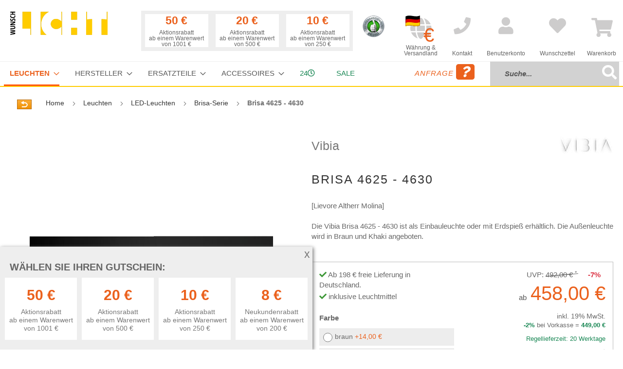

--- FILE ---
content_type: text/html; charset=UTF-8
request_url: https://www.wunschlicht.de/leuchten/led-leuchten/vibia-brisa-4625-4630.html
body_size: 32814
content:
<!doctype html>
<html lang="de">
    <head prefix="og: http://ogp.me/ns# fb: http://ogp.me/ns/fb# product: http://ogp.me/ns/product#">
        <script>
    var LOCALE = 'de\u002DDE';
    var BASE_URL = 'https\u003A\u002F\u002Fwww.wunschlicht.de\u002F';
    var BASE_URL_INDEX = 'https\u003A\u002F\u002Fwww.wunschlicht.de\u002F';
    var require = {
        'baseUrl': 'https\u003A\u002F\u002Fwww.wunschlicht.de\u002Fstatic\u002Ffrontend\u002FSchneidewindIt\u002Fwunschlicht\u002Fde_DE'
    };</script>        <meta charset="utf-8"/>
<meta name="title" content="Vibia Brisa 4625 - 4630 Stehleuchten im Designleuchten-Shop Wunschlicht online kaufen"/>
<meta name="description" content="Die Vibia Brisa 4625 ist eine Leuchte für den Außenbereich, die mit einem Erdspieß im Boden verankert wird oder fest eingebaut wird. Es gibt verschiedene Oberflächen."/>
<meta name="keywords" content="Vibia Brisa 4625 - 4630, Brisa 4625 - 4630, Vibia, Brisa 4625 - 4630 Vibia, Vibia Lampe, Vibia Leuchte, Leuchten, Lampen"/>
<meta name="robots" content="INDEX,FOLLOW"/>
<meta name="viewport" content="width=device-width, initial-scale=1"/>
<meta name="format-detection" content="telephone=no"/>
<title>Vibia Brisa 4625 - 4630 Stehleuchten im Designleuchten-Shop Wunschlicht online kaufen</title>
<link  rel="stylesheet" type="text/css"  media="all" href="https://www.wunschlicht.de/static/_cache/merged/fbedfc37f398c45a815e70ff9f970591.css" />
<link  rel="stylesheet" type="text/css"  media="all" href="https://www.wunschlicht.de/static/frontend/SchneidewindIt/wunschlicht/de_DE/css/styles-m.css" />
<link  rel="stylesheet" type="text/css"  media="screen and (min-width: 768px)" href="https://www.wunschlicht.de/static/frontend/SchneidewindIt/wunschlicht/de_DE/css/styles-l.css" />
<link  rel="stylesheet" type="text/css"  media="print" href="https://www.wunschlicht.de/static/frontend/SchneidewindIt/wunschlicht/de_DE/css/print.css" />
<script  type="text/javascript"  src="https://www.wunschlicht.de/static/_cache/merged/1484412187d95368abf344a1e0a1d772.js"></script>
<link rel="preload" as="font" crossorigin="anonymous" href="https://www.wunschlicht.de/static/frontend/SchneidewindIt/wunschlicht/de_DE/fonts/opensans/light/opensans-300.woff2" />
<link rel="preload" as="font" crossorigin="anonymous" href="https://www.wunschlicht.de/static/frontend/SchneidewindIt/wunschlicht/de_DE/fonts/opensans/regular/opensans-400.woff2" />
<link rel="preload" as="font" crossorigin="anonymous" href="https://www.wunschlicht.de/static/frontend/SchneidewindIt/wunschlicht/de_DE/fonts/opensans/semibold/opensans-600.woff2" />
<link rel="preload" as="font" crossorigin="anonymous" href="https://www.wunschlicht.de/static/frontend/SchneidewindIt/wunschlicht/de_DE/fonts/opensans/bold/opensans-700.woff2" />
<link rel="preload" as="font" crossorigin="anonymous" href="https://www.wunschlicht.de/static/frontend/SchneidewindIt/wunschlicht/de_DE/fonts/Luma-Icons.woff2" />
<link  rel="canonical" href="https://www.wunschlicht.de/vibia-brisa-4625-4630.html" />
<link  rel="icon" type="image/x-icon" href="https://www.wunschlicht.de/media/favicon/stores/2/favicon_wunschlicht_1.ico" />
<link  rel="shortcut icon" type="image/x-icon" href="https://www.wunschlicht.de/media/favicon/stores/2/favicon_wunschlicht_1.ico" />
<!-- Begin Cookie Consent plugin by Silktide - http://silktide.com/cookieconsent -->
<!--
<script type="text/javascript">
    window.cookieconsent_options = {"message":"Für ein besseres Einkaufserlebnis nutzt Wunschlicht Cookies. Wenn Sie weitersurfen, stimmen Sie der Cookie-Nutzung zu. Weitere Infos finden Sie in unserer ","dismiss":"OK, verstanden","learnMore":"Datenschutzerklärung.","link":"/privacy/","theme":"light-bottom"};
</script>

<script type="text/javascript" src="//cdnjs.cloudflare.com/ajax/libs/cookieconsent2/1.0.10/cookieconsent.min.js"></script>
-->
<!-- End Cookie Consent plugin -->
<!--qKRh0U09KXc4nyDnwxszb6Y8P2F3AoDV-->        <!-- Google Tag Manager -->
    
                    <script>
        window.mfGtmUserActionDetected = true;
        
        window.mfGtmUserCookiesAllowed = true;
        mfLoadGtm();
        

    function getMfGtmCustomerData() {
        return localStorage.getItem('mf_gtm_customer_data') ? JSON.parse(localStorage.getItem('mf_gtm_customer_data')) : {};
    };

    function mfLoadGtm() {
        if (!window.mfGtmUserActionDetected) return false;
        if (!window.mfGtmLoadBeforeCookieAllowed && !window.mfGtmUserCookiesAllowed) return false;

        if (window.mfGTMTriedToLoad) return;
        window.mfGTMTriedToLoad = true;
        
            (function(w,d,s,l,i){w[l]=w[l]||[];w[l].push({'gtm.start':
                    new Date().getTime(),event:'gtm.js'});var f=d.getElementsByTagName(s)[0],
                j=d.createElement(s),dl=l!='dataLayer'?'&l='+l:'';j.setAttributeNode(d.createAttribute('data-ot-ignore'));j.async=true;
                j.src='https://www.googletagmanager.com/gtm.js?id='+i+dl;f.parentNode.insertBefore(j,f);
            })(window,document,'script','dataLayer','GTM-WLDZ6WZ');
        
    };
    </script>
        <script>
        if (!window.MagefanRocketJsCustomOptimization && window.require)
        require(['jquery', 'Magento_Customer/js/customer-data'], function ($, customer) {
            function updateMfGtmCustomerData(data) {
                if (data.mf_gtm_customer_data) {
                    localStorage.setItem('mf_gtm_customer_data', JSON.stringify(data.mf_gtm_customer_data));
                }
            }
            let customerData = customer.get('customer');

            customerData.subscribe(function (data) {
                updateMfGtmCustomerData(data);
            }.bind(this));
            updateMfGtmCustomerData(customerData());
        });
    </script><!-- End Google Tag Manager -->    <script type="text/x-magento-init">
        {
            "*": {
                "Magento_PageCache/js/form-key-provider": {
                    "isPaginationCacheEnabled":
                        0                }
            }
        }
    </script>
<script style="display&#x3A;none">
                    window.dataLayer = window.dataLayer || [];
                    window.dataLayer.push({"event":"view_item","ecommerce":{"currency":"EUR","value":384.27,"items":[{"item_id":"vibia-brisa-4625-4630","item_name":"Brisa 4625 - 4630","item_url":"https:\/\/www.wunschlicht.de\/vibia-brisa-4625-4630.html","item_brand":"Vibia","price":384.27}]},"magefanUniqueEventId":"view_item_0a2c0846c1e7f47a7665214ccfaaba7bf1a27b64ea06749b266981f67c393739","ecomm_pagetype":"product","_clear":"true"});
                </script>
<meta property="og:type" content="product" />
<meta property="og:title"
      content="Brisa&#x20;4625&#x20;-&#x20;4630" />
<meta property="og:image"
      content="https://www.wunschlicht.de/media/catalog/product/cache/a785884dde6a43366cc0370cc0fc4311/v/i/vibia_brisa_4625_4630_01.jpg" />
<meta property="og:description"
      content="Die&#x20;Vibia&#x20;Brisa&#x20;4625&#x20;-&#x20;4630&#x20;ist&#x20;als&#x20;Einbauleuchte&#x20;oder&#x20;mit&#x20;Erdspie&#xDF;&#x20;erh&#xE4;ltlich.&#x20;Die&#x20;Au&#xDF;enleuchte&#x20;wird&#x20;in&#x20;Braun&#x20;und&#x20;Khaki&#x20;angeboten." />
<meta property="og:url" content="https://www.wunschlicht.de/vibia-brisa-4625-4630.html" />
    <meta property="product:price:amount" content="458"/>
    <meta property="product:price:currency"
      content="EUR"/>
    </head>
    <body data-container="body"
          data-mage-init='{"loaderAjax": {}, "loader": { "icon": "https://www.wunschlicht.de/static/frontend/SchneidewindIt/wunschlicht/de_DE/images/loader-2.gif"}}'
        id="html-body" itemtype="http://schema.org/Product" itemscope="itemscope" class="page-product-configurable catalog-product-view product-vibia-brisa-4625-4630 categorypath-leuchten-led-leuchten category-led-leuchten page-layout-1column">
            <!-- Google Tag Manager (noscript) -->
            <noscript><iframe src="https://www.googletagmanager.com/ns.html?id=GTM-WLDZ6WZ"
                          height="0" width="0" style="display:none;visibility:hidden"></iframe></noscript>
        <!-- End Google Tag Manager (noscript) -->
    
<script type="text/x-magento-init">
    {
        "*": {
            "Magento_PageBuilder/js/widget-initializer": {
                "config": {"[data-content-type=\"slider\"][data-appearance=\"default\"]":{"Magento_PageBuilder\/js\/content-type\/slider\/appearance\/default\/widget":false},"[data-content-type=\"map\"]":{"Magento_PageBuilder\/js\/content-type\/map\/appearance\/default\/widget":false},"[data-content-type=\"row\"]":{"Magento_PageBuilder\/js\/content-type\/row\/appearance\/default\/widget":false},"[data-content-type=\"tabs\"]":{"Magento_PageBuilder\/js\/content-type\/tabs\/appearance\/default\/widget":false},"[data-content-type=\"slide\"]":{"Magento_PageBuilder\/js\/content-type\/slide\/appearance\/default\/widget":{"buttonSelector":".pagebuilder-slide-button","showOverlay":"hover","dataRole":"slide"}},"[data-content-type=\"banner\"]":{"Magento_PageBuilder\/js\/content-type\/banner\/appearance\/default\/widget":{"buttonSelector":".pagebuilder-banner-button","showOverlay":"hover","dataRole":"banner"}},"[data-content-type=\"buttons\"]":{"Magento_PageBuilder\/js\/content-type\/buttons\/appearance\/inline\/widget":false},"[data-content-type=\"products\"][data-appearance=\"carousel\"]":{"Magento_PageBuilder\/js\/content-type\/products\/appearance\/carousel\/widget":false}},
                "breakpoints": {"desktop":{"label":"Desktop","stage":true,"default":true,"class":"desktop-switcher","icon":"Magento_PageBuilder::css\/images\/switcher\/switcher-desktop.svg","conditions":{"min-width":"1024px"},"options":{"products":{"default":{"slidesToShow":"5"}}}},"tablet":{"conditions":{"max-width":"1024px","min-width":"768px"},"options":{"products":{"default":{"slidesToShow":"4"},"continuous":{"slidesToShow":"3"}}}},"mobile":{"label":"Mobile","stage":true,"class":"mobile-switcher","icon":"Magento_PageBuilder::css\/images\/switcher\/switcher-mobile.svg","media":"only screen and (max-width: 768px)","conditions":{"max-width":"768px","min-width":"640px"},"options":{"products":{"default":{"slidesToShow":"3"}}}},"mobile-small":{"conditions":{"max-width":"640px"},"options":{"products":{"default":{"slidesToShow":"2"},"continuous":{"slidesToShow":"1"}}}}}            }
        }
    }
</script>

<div class="cookie-status-message" id="cookie-status">
    The store will not work correctly when cookies are disabled.</div>
<script type="text&#x2F;javascript">document.querySelector("#cookie-status").style.display = "none";</script>
<script type="text/x-magento-init">
    {
        "*": {
            "cookieStatus": {}
        }
    }
</script>

<script type="text/x-magento-init">
    {
        "*": {
            "mage/cookies": {
                "expires": null,
                "path": "\u002F",
                "domain": ".www.wunschlicht.de",
                "secure": true,
                "lifetime": "3600"
            }
        }
    }
</script>
    <noscript>
        <div class="message global noscript">
            <div class="content">
                <p>
                    <strong>JavaScript scheint in Ihrem Browser deaktiviert zu sein.</strong>
                    <span>
                        Um unsere Website in bester Weise zu erfahren, aktivieren Sie Javascript in Ihrem Browser.                    </span>
                </p>
            </div>
        </div>
    </noscript>

<script>
    window.cookiesConfig = window.cookiesConfig || {};
    window.cookiesConfig.secure = true;
</script><script>    require.config({
        map: {
            '*': {
                wysiwygAdapter: 'mage/adminhtml/wysiwyg/tiny_mce/tinymceAdapter'
            }
        }
    });</script><script>    require.config({
        paths: {
            googleMaps: 'https\u003A\u002F\u002Fmaps.googleapis.com\u002Fmaps\u002Fapi\u002Fjs\u003Fv\u003D3.53\u0026key\u003D'
        },
        config: {
            'Magento_PageBuilder/js/utils/map': {
                style: '',
            },
            'Magento_PageBuilder/js/content-type/map/preview': {
                apiKey: '',
                apiKeyErrorMessage: 'You\u0020must\u0020provide\u0020a\u0020valid\u0020\u003Ca\u0020href\u003D\u0027https\u003A\u002F\u002Fwww.wunschlicht.de\u002Fadminhtml\u002Fsystem_config\u002Fedit\u002Fsection\u002Fcms\u002F\u0023cms_pagebuilder\u0027\u0020target\u003D\u0027_blank\u0027\u003EGoogle\u0020Maps\u0020API\u0020key\u003C\u002Fa\u003E\u0020to\u0020use\u0020a\u0020map.'
            },
            'Magento_PageBuilder/js/form/element/map': {
                apiKey: '',
                apiKeyErrorMessage: 'You\u0020must\u0020provide\u0020a\u0020valid\u0020\u003Ca\u0020href\u003D\u0027https\u003A\u002F\u002Fwww.wunschlicht.de\u002Fadminhtml\u002Fsystem_config\u002Fedit\u002Fsection\u002Fcms\u002F\u0023cms_pagebuilder\u0027\u0020target\u003D\u0027_blank\u0027\u003EGoogle\u0020Maps\u0020API\u0020key\u003C\u002Fa\u003E\u0020to\u0020use\u0020a\u0020map.'
            },
        }
    });</script><script>
    require.config({
        shim: {
            'Magento_PageBuilder/js/utils/map': {
                deps: ['googleMaps']
            }
        }
    });</script><div class="page-wrapper"><header class="page-header"><div class="header content"><a
    class="logo"
    href="https://www.wunschlicht.de/"
    title="Wunschlicht"
    aria-label="store logo">
    <img src="https://www.wunschlicht.de/static/frontend/SchneidewindIt/wunschlicht/de_DE/images/logo.svg"
         title="Wunschlicht"
         alt="Wunschlicht"
            width="200"            height="48"    />
</a>




    <div class="discountbar d-none d-xl-block">
        <div class="discountbar-info">
            <!-- <p>Wählen Sie Ihren Gutschein:</p> -->
            <div class="discountbar-item-wrapper d-flex ml-auto">
                                    
                    <div class="discountbar-item text-center "
                        data-coupon-code="D-1000-50E" data-rule-id="39">

                        <p class="discountAmount fw-bold h3">
                            50 €                        </p>
                        <p class="discountCondition small mb-0">
                            Aktionsrabatt                                                            <br />
                                ab einem Warenwert von 1001 €                                                    </p>
                    </div>
                                    
                    <div class="discountbar-item text-center "
                        data-coupon-code="D-500-20E" data-rule-id="38">

                        <p class="discountAmount fw-bold h3">
                            20 €                        </p>
                        <p class="discountCondition small mb-0">
                            Aktionsrabatt                                                            <br />
                                ab einem Warenwert von 500 €                                                    </p>
                    </div>
                                    
                    <div class="discountbar-item text-center "
                        data-coupon-code="D-250-10E" data-rule-id="37">

                        <p class="discountAmount fw-bold h3">
                            10 €                        </p>
                        <p class="discountCondition small mb-0">
                            Aktionsrabatt                                                            <br />
                                ab einem Warenwert von 250 €                                                    </p>
                    </div>
                                                </div>
        </div>
        <div class="couponbox-info position-absolute bg-white border border-primary z-10 p-3 d-none" style="z-index:10">
            <div class="float-end close">
                <p><i class="fas fa-times-circle"></i></p>
            </div>
            <h3>
                Ihr Gutschein-Code            </h3>

            <div class="couponbox-wrapper">

                <div class="couponbox-box">
                    <!--title="In die Zwischenablage kopieren"-->
                    <a class="coupon h3" role="button" data-bs-toggle="tooltip" data-bs-placement="right"
                        data-bs-trigger="focus" data-bs-title="kopiert"></a>
                </div>
            </div>
            <p><small>
                    Bitte geben Sie den Gutschein-Code im Warenkorb ein.
                </small></p>
        </div>
    </div>

<script>    require(['domReady!', 'bootstrap'], function (d, bs) {

        const couponTooltip = new bs.Tooltip('.couponbox-info .coupon', {
            trigger: 'focus'
        });

        document.querySelectorAll('.discountbar-item').forEach(function (item) {
            item.addEventListener('click', function () {
                let couponCode = this.dataset.couponCode;
                let couponCodeEl = document.querySelector('.couponbox-box .coupon');
                couponCodeEl.innerHTML = couponCode;
                document.querySelector('.couponbox-info').classList.remove('d-none');
            });
        });

        document.querySelector('.couponbox-info .close').addEventListener('click', function () {
            let couponBox = document.querySelector('.couponbox-info');
            couponBox.classList.add('d-none');
        });
        window.addEventListener('click', function (e) {
            let discountbar = document.querySelector('.discountbar');
            if (!discountbar.contains(e.target)) {
                document.querySelector('.couponbox-info').classList.add('d-none');
            }
            if (!e.target.matches('.couponbox-info .coupon')) {
                couponTooltip.hide();
            }
        });

        document.querySelector('.couponbox-info .coupon').addEventListener('click', function () {
            couponTooltip.show();
            let temp = document.createElement('input');
            document.body.appendChild(temp);
            temp.value = this.innerText;
            temp.select();
            document.execCommand('copy');
            temp.remove();
        });
    });
</script><div id="eKomiSeal_default" class="me-5"></div>

<script>        (function(){
                eKomiIntegrationConfig = new Array(
                        {certId:'XXYZNLEMVTP3YMM'}
                );
                if(typeof eKomiIntegrationConfig != "undefined"){for(var eKomiIntegrationLoop=0;eKomiIntegrationLoop<eKomiIntegrationConfig.length;eKomiIntegrationLoop++){
                        var eKomiIntegrationContainer = document.createElement('script');
                        eKomiIntegrationContainer.type = 'text/javascript'; eKomiIntegrationContainer.defer = true;
                        eKomiIntegrationContainer.src = (document.location.protocol=='https:'?'https:':'http:') +"//connect.ekomi.de/integration_1467704046/" + eKomiIntegrationConfig[eKomiIntegrationLoop].certId + ".js";
                        document.getElementsByTagName("head")[0].appendChild(eKomiIntegrationContainer);
                }}else{if('console' in window){ console.error('connectEkomiIntegration - Cannot read eKomiIntegrationConfig'); }}
        })();</script><div class="headlink globeTargetSelect "><a href="#" title="Währung &amp; Versandland"><span data-bs-toggle="modal" data-bs-target="#globeTargetSelect"><i class="fas fa-globe"></i></span><br/><small>Währung &amp;<br/> Versandland</small></a></div><div class="headlink "><a href="https://www.wunschlicht.de/contact/" title="Kontakt"><i class="fas fa-phone"></i><br/><small>Kontakt</small></a></div>

<div class="mobile-bar d-md-none">
    <span data-action="toggle-nav" class="action nav-toggle">
        <span>Menü</span>
    </span>

    <div class="topnav-search">
        <form class="form minisearch" id="search_mini_form" action="https://www.wunschlicht.de/catalogsearch/result/" method="get">
            <div class="field search">
                <div class="control input-group">
                    <input id="search"
                           type="text"
                           name="q"
                           value=""
                           placeholder="Suche..."
                           class="form-control"
                           maxlength="128"
                           role="combobox"
                           aria-haspopup="false"
                           aria-autocomplete="both"
                           autocomplete="off"
                           aria-expanded="false"/>
                           <span onclick="document.getElementById('search_mini_form').submit()"
                    title="Suche"
                    class="btn btn-outline-secondary"
                    aria-label="Search"
                >
                    <span><i class="fas fa-search"></i></span>
                        </span>
                    <div id="search_autocomplete" class="search-autocomplete"></div>
                </div>
            </div>
            <div class="actions d-none">
                <button type="submit"
                    title="Suche"
                    class="action search"
                    aria-label="Search"
                >
                    <span>Suche</span>
                </button>
            </div>
        </form>
    </div>
</div><div class="headlink authorization-link " data-label="oder" title="Anmelden">
    <a href="https://www.wunschlicht.de/customer/account/login/">
        <i class="fas fa-user" title="Anmelden"></i><br/>
        <small>Benutzerkonto</small>
    </a>
</div>
<div class="headlink link wishlist" data-bind="scope: 'wishlist'" title="Meine Wunschliste">
    <a href="https://www.wunschlicht.de/wishlist/">
        <i class="fas fa-heart" title="Meine Wunschliste"></i><br/>
        <small>Wunschzettel</small>
        <!-- ko if: wishlist().counter -->
        <!-- <span data-bind="text: wishlist().counter" class="counter qty"></span> -->
        <!-- /ko -->
    </a>
</div>
<script type="text/x-magento-init">
    {
        "*": {
            "Magento_Ui/js/core/app": {
                "components": {
                    "wishlist": {
                        "component": "Magento_Wishlist/js/view/wishlist"
                    }
                }
            }
        }
    }

</script>

<div data-block="minicart" class="minicart-wrapper">
    <a class="action showcart" href="https://www.wunschlicht.de/checkout/cart/"
       data-bind="scope: 'minicart_content'" title="Warenkorb">
        <span class="text">Warenkorb</span>
        <span class="counter qty empty"
              data-bind="css: { empty: !!getCartParam('summary_count') == false && !isLoading() }, blockLoader: isLoading">
            <span class="counter-number"><!-- ko text: getCartParam('summary_count') --><!-- /ko --></span>
            <span class="counter-label">
            <!-- ko if: getCartParam('summary_count') -->
                <!-- ko text: getCartParam('summary_count') --><!-- /ko -->
                <!-- ko i18n: 'items' --><!-- /ko -->
            <!-- /ko -->
            </span>
        </span>
    </a>
            <div class="block block-minicart"
             data-role="dropdownDialog"
             data-mage-init='{"dropdownDialog":{
                "appendTo":"[data-block=minicart]",
                "triggerTarget":".showcart",
                "timeout": "2000",
                "closeOnMouseLeave": false,
                "closeOnEscape": true,
                "triggerClass":"active",
                "parentClass":"active",
                "buttons":[]}}'>
            <div id="minicart-content-wrapper" data-bind="scope: 'minicart_content'">
                <!-- ko template: getTemplate() --><!-- /ko -->
            </div>
                    </div>
        <script>window.checkout = {"shoppingCartUrl":"https:\/\/www.wunschlicht.de\/checkout\/cart\/","checkoutUrl":"https:\/\/www.wunschlicht.de\/checkout\/","updateItemQtyUrl":"https:\/\/www.wunschlicht.de\/checkout\/sidebar\/updateItemQty\/","removeItemUrl":"https:\/\/www.wunschlicht.de\/checkout\/sidebar\/removeItem\/","imageTemplate":"Magento_Catalog\/product\/image_with_borders","baseUrl":"https:\/\/www.wunschlicht.de\/","minicartMaxItemsVisible":3,"websiteId":"1","maxItemsToDisplay":10,"storeId":"2","storeGroupId":"1","agreementIds":["1"],"customerLoginUrl":"https:\/\/www.wunschlicht.de\/customer\/account\/login\/","isRedirectRequired":false,"autocomplete":"off","captcha":{"user_login":{"isCaseSensitive":false,"imageHeight":80,"imageSrc":"","refreshUrl":"https:\/\/www.wunschlicht.de\/captcha\/refresh\/","isRequired":false,"timestamp":1769828044}}}</script>    <script type="text/x-magento-init">
    {
        "[data-block='minicart']": {
            "Magento_Ui/js/core/app": {"components":{"minicart_content":{"children":{"subtotal.container":{"children":{"subtotal":{"children":{"subtotal.totals":{"config":{"display_cart_subtotal_incl_tax":1,"display_cart_subtotal_excl_tax":0,"template":"Magento_Tax\/checkout\/minicart\/subtotal\/totals"},"children":{"subtotal.totals.msrp":{"component":"Magento_Msrp\/js\/view\/checkout\/minicart\/subtotal\/totals","config":{"displayArea":"minicart-subtotal-hidden","template":"Magento_Msrp\/checkout\/minicart\/subtotal\/totals"}}},"component":"Magento_Tax\/js\/view\/checkout\/minicart\/subtotal\/totals"}},"component":"uiComponent","config":{"template":"Magento_Checkout\/minicart\/subtotal"}}},"component":"uiComponent","config":{"displayArea":"subtotalContainer"}},"item.renderer":{"component":"Magento_Checkout\/js\/view\/cart-item-renderer","config":{"displayArea":"defaultRenderer","template":"Magento_Checkout\/minicart\/item\/default"},"children":{"item.image":{"component":"Magento_Catalog\/js\/view\/image","config":{"template":"Magento_Catalog\/product\/image","displayArea":"itemImage"}},"checkout.cart.item.price.sidebar":{"component":"uiComponent","config":{"template":"Magento_Checkout\/minicart\/item\/price","displayArea":"priceSidebar"}}}},"extra_info":{"component":"uiComponent","config":{"displayArea":"extraInfo"}},"promotion":{"component":"uiComponent","config":{"displayArea":"promotion"}}},"config":{"itemRenderer":{"default":"defaultRenderer","simple":"defaultRenderer","virtual":"defaultRenderer"},"template":"Magento_Checkout\/minicart\/content"},"component":"Magento_Checkout\/js\/view\/minicart"}},"types":[]}        },
        "*": {
            "Magento_Ui/js/block-loader": "https\u003A\u002F\u002Fwww.wunschlicht.de\u002Fstatic\u002Ffrontend\u002FSchneidewindIt\u002Fwunschlicht\u002Fde_DE\u002Fimages\u002Floader\u002D1.gif"
        }
    }
    </script>
</div>
</div><script>window.customerTypes = [{"optionid":"customer_type_private","adminlabel":"Privatperson \/ Verbraucher","label":"Privatperson \/ Verbraucher","value":"private"},{"optionid":"customer_type_business","adminlabel":"Gesch\u00e4ftskunde \/ Unternehmer","label":"Gesch\u00e4ftskunde \/ Unternehmer","value":"business"}]</script></header>    <div class="sections nav-sections">
                <div class="section-items nav-sections-items"
             data-mage-init='{"tabs":{"openedState":"active"}}'>
                                            <div class="section-item-title nav-sections-item-title"
                     data-role="collapsible">
                    <a class="nav-sections-item-switch"
                       data-toggle="switch" href="#store.menu">
                        Menü                    </a>
                </div>
                <div class="section-item-content nav-sections-item-content"
                     id="store.menu"
                     data-role="content">
                    
<nav class="navigation" data-action="navigation">
    <ul data-mage-init='{"menu":{"responsive":true, "expanded":true, "position":{"my":"left top","at":"left bottom"}}}'>
        <li  class="level0 nav-1 category-item category-node-51 first level-top parent"><a href="https://www.wunschlicht.de/leuchten.html"  class="level-top" ><span>Leuchten</span></a><ul class="level0 submenu"><li  class="level1 nav-1-1 category-item category-node-70 first"><a href="https://www.wunschlicht.de/leuchten/stehleuchten.html" ><span>Stehleuchten</span></a></li><li  class="level1 nav-1-2 category-item category-node-71"><a href="https://www.wunschlicht.de/leuchten/tischleuchten.html" ><span>Tischleuchten</span></a></li><li  class="level1 nav-1-3 category-item category-node-72"><a href="https://www.wunschlicht.de/leuchten/pendelleuchten.html" ><span>Pendelleuchten</span></a></li><li  class="level1 nav-1-4 category-item category-node-73"><a href="https://www.wunschlicht.de/leuchten/deckenleuchten.html" ><span>Deckenleuchten</span></a></li><li  class="level1 nav-1-5 category-item category-node-74"><a href="https://www.wunschlicht.de/leuchten/wandleuchten.html" ><span>Wandleuchten</span></a></li><li  class="level1 nav-1-6 category-item category-node-484"><a href="https://www.wunschlicht.de/leuchten/bathroom-lamps.html" ><span>Badleuchten</span></a></li><li  class="level1 nav-1-7 category-item category-node-76"><a href="https://www.wunschlicht.de/leuchten/aussenleuchten.html" ><span>Außenleuchten</span></a></li><li  class="level1 nav-1-8 category-item category-node-481"><a href="https://www.wunschlicht.de/leuchten/akkuleuchten.html" ><span>Akkuleuchten</span></a></li><li  class="level1 nav-1-9 category-item category-node-77"><a href="https://www.wunschlicht.de/leuchten/led-leuchten.html" ><span>LED-Leuchten</span></a></li><li  class="level1 nav-1-10 category-item category-node-75"><a href="https://www.wunschlicht.de/leuchten/buroleuchten.html" ><span>Büroleuchten</span></a></li><li  class="level1 nav-1-11 category-item category-node-112"><a href="https://www.wunschlicht.de/leuchten/strahler.html" ><span>Strahler</span></a></li><li  class="level1 nav-1-12 category-item category-node-107"><a href="https://www.wunschlicht.de/leuchten/klemmleuchten.html" ><span>Klemmleuchten</span></a></li><li  class="level1 nav-1-13 category-item category-node-108"><a href="https://www.wunschlicht.de/leuchten/bogenleuchten.html" ><span>Bogenleuchten</span></a></li><li  class="level1 nav-1-14 category-item category-node-109"><a href="https://www.wunschlicht.de/leuchten/kronleuchter.html" ><span>Kronleuchter</span></a></li><li  class="level1 nav-1-15 category-item category-node-474"><a href="https://www.wunschlicht.de/leuchten/dim-to-warm.html" ><span>Dim to warm</span></a></li><li  class="level1 nav-1-16 category-item category-node-475 last"><a href="https://www.wunschlicht.de/leuchten/hersteller-videos.html" ><span>Hersteller Videos</span></a></li></ul></li><li  class="level0 nav-2 category-item category-node-54 level-top parent"><a href="https://www.wunschlicht.de/hersteller.html"  class="level-top" ><span>Hersteller</span></a><ul class="level0 submenu"><li  class="level1 nav-2-1 category-item category-node-160 first"><a href="https://www.wunschlicht.de/hersteller/akari.html" ><span>Akari</span></a></li><li  class="level1 nav-2-2 category-item category-node-208"><a href="https://www.wunschlicht.de/hersteller/anglepoise.html" ><span>Anglepoise</span></a></li><li  class="level1 nav-2-3 category-item category-node-520"><a href="https://www.wunschlicht.de/hersteller/albert.html" ><span>Albert</span></a></li><li  class="level1 nav-2-4 category-item category-node-117"><a href="https://www.wunschlicht.de/hersteller/anthologie-quartett.html" ><span>Anthologie Quartett</span></a></li><li  class="level1 nav-2-5 category-item category-node-438"><a href="https://www.wunschlicht.de/hersteller/arturo-alvarez-3.html" ><span>Arturo_Alvarez</span></a></li><li  class="level1 nav-2-6 category-item category-node-275"><a href="https://www.wunschlicht.de/hersteller/b-lux.html" ><span>B.Lux</span></a></li><li  class="level1 nav-2-7 category-item category-node-502"><a href="https://www.wunschlicht.de/hersteller/betec.html" ><span>Betec</span></a></li><li  class="level1 nav-2-8 category-item category-node-491"><a href="https://www.wunschlicht.de/hersteller/bomma.html" ><span>Bomma</span></a></li><li  class="level1 nav-2-9 category-item category-node-279"><a href="https://www.wunschlicht.de/hersteller/bopp.html" ><span>Bopp</span></a></li><li  class="level1 nav-2-10 category-item category-node-447"><a href="https://www.wunschlicht.de/hersteller/bover.html" ><span>Bover</span></a></li><li  class="level1 nav-2-11 category-item category-node-463"><a href="https://www.wunschlicht.de/hersteller/brokis.html" ><span>Brokis</span></a></li><li  class="level1 nav-2-12 category-item category-node-263"><a href="https://www.wunschlicht.de/hersteller/byok.html" ><span>Byok</span></a></li><li  class="level1 nav-2-13 category-item category-node-423"><a href="https://www.wunschlicht.de/hersteller/casambi.html" ><span>Casambi</span></a></li><li  class="level1 nav-2-14 category-item category-node-121"><a href="https://www.wunschlicht.de/hersteller/catellani-smith.html" ><span>Catellani &amp; Smith</span></a></li><li  class="level1 nav-2-15 category-item category-node-123"><a href="https://www.wunschlicht.de/hersteller/cini-nils.html" ><span>Cini &amp; Nils</span></a></li><li  class="level1 nav-2-16 category-item category-node-233"><a href="https://www.wunschlicht.de/hersteller/decor-walther.html" ><span>Decor Walther</span></a></li><li  class="level1 nav-2-17 category-item category-node-519"><a href="https://www.wunschlicht.de/hersteller/dix-heures-dix.html" ><span>Dix Heures Dix</span></a></li><li  class="level1 nav-2-18 category-item category-node-125"><a href="https://www.wunschlicht.de/hersteller/escale.html" ><span>Escale</span></a></li><li  class="level1 nav-2-19 category-item category-node-240"><a href="https://www.wunschlicht.de/hersteller/florian-schulz.html" ><span>Florian Schulz</span></a></li><li  class="level1 nav-2-20 category-item category-node-127"><a href="https://www.wunschlicht.de/hersteller/foscarini.html" ><span>Foscarini</span></a></li><li  class="level1 nav-2-21 category-item category-node-503"><a href="https://www.wunschlicht.de/hersteller/gera-leuchten.html" ><span>Gera Leuchten</span></a></li><li  class="level1 nav-2-22 category-item category-node-260"><a href="https://www.wunschlicht.de/hersteller/gio.html" ><span>Gio</span></a></li><li  class="level1 nav-2-23 category-item category-node-488"><a href="https://www.wunschlicht.de/hersteller/grupa.html" ><span>Grupa</span></a></li><li  class="level1 nav-2-24 category-item category-node-129"><a href="https://www.wunschlicht.de/hersteller/gubi.html" ><span>GUBI</span></a></li><li  class="level1 nav-2-25 category-item category-node-455"><a href="https://www.wunschlicht.de/hersteller/holtkoetter.html" ><span>Holtkoetter</span></a></li><li  class="level1 nav-2-26 category-item category-node-110"><a href="https://www.wunschlicht.de/hersteller/ingo-maurer.html" ><span>Ingo Maurer</span></a></li><li  class="level1 nav-2-27 category-item category-node-406"><a href="https://www.wunschlicht.de/hersteller/ip44-de.html" ><span>IP44.DE</span></a></li><li  class="level1 nav-2-28 category-item category-node-262"><a href="https://www.wunschlicht.de/hersteller/karman.html" ><span>Karman</span></a></li><li  class="level1 nav-2-29 category-item category-node-382"><a href="https://www.wunschlicht.de/hersteller/keilbach.html" ><span>Keilbach</span></a></li><li  class="level1 nav-2-30 category-item category-node-209"><a href="https://www.wunschlicht.de/hersteller/k-meral.html" ><span>K-meral</span></a></li><li  class="level1 nav-2-31 category-item category-node-470"><a href="https://www.wunschlicht.de/hersteller/knapstein.html" ><span>Knapstein</span></a></li><li  class="level1 nav-2-32 category-item category-node-476"><a href="https://www.wunschlicht.de/hersteller/ldm.html" ><span>LDM</span></a></li><li  class="level1 nav-2-33 category-item category-node-287"><a href="https://www.wunschlicht.de/hersteller/less-n-more.html" ><span>less&#039;n&#039;more</span></a></li><li  class="level1 nav-2-34 category-item category-node-133"><a href="https://www.wunschlicht.de/hersteller/licht-im-raum.html" ><span>Licht im Raum</span></a></li><li  class="level1 nav-2-35 category-item category-node-505"><a href="https://www.wunschlicht.de/hersteller/lichtlauf.html" ><span>Lichtlauf</span></a></li><li  class="level1 nav-2-36 category-item category-node-226"><a href="https://www.wunschlicht.de/hersteller/lightyears.html" ><span>Lightyears</span></a></li><li  class="level1 nav-2-37 category-item category-node-490"><a href="https://www.wunschlicht.de/hersteller/loom-design.html" ><span>Loom Design</span></a></li><li  class="level1 nav-2-38 category-item category-node-137"><a href="https://www.wunschlicht.de/hersteller/luceplan.html" ><span>Luceplan</span></a></li><li  class="level1 nav-2-39 category-item category-node-217"><a href="https://www.wunschlicht.de/hersteller/lumina.html" ><span>Lumina</span></a></li><li  class="level1 nav-2-40 category-item category-node-291"><a href="https://www.wunschlicht.de/hersteller/brands-lumini.html" ><span>Lumini</span></a></li><li  class="level1 nav-2-41 category-item category-node-478"><a href="https://www.wunschlicht.de/hersteller/lupia-licht.html" ><span>Lupia Licht</span></a></li><li  class="level1 nav-2-42 category-item category-node-506"><a href="https://www.wunschlicht.de/hersteller/maigrau.html" ><span>Maigrau</span></a></li><li  class="level1 nav-2-43 category-item category-node-511"><a href="https://www.wunschlicht.de/hersteller/mammalampa.html" ><span>Mammalampa</span></a></li><li  class="level1 nav-2-44 category-item category-node-292"><a href="https://www.wunschlicht.de/hersteller/marset.html" ><span>Marset</span></a></li><li  class="level1 nav-2-45 category-item category-node-462"><a href="https://www.wunschlicht.de/hersteller/mawa.html" ><span>Mawa</span></a></li><li  class="level1 nav-2-46 category-item category-node-139"><a href="https://www.wunschlicht.de/hersteller/next.html" ><span>Next</span></a></li><li  class="level1 nav-2-47 category-item category-node-432"><a href="https://www.wunschlicht.de/hersteller/nyta.html" ><span>Nyta</span></a></li><li  class="level1 nav-2-48 category-item category-node-512"><a href="https://www.wunschlicht.de/hersteller/olev.html" ><span>Olev</span></a></li><li  class="level1 nav-2-49 category-item category-node-334"><a href="https://www.wunschlicht.de/hersteller/oluce.html" ><span>Oluce</span></a></li><li  class="level1 nav-2-50 category-item category-node-427"><a href="https://www.wunschlicht.de/hersteller/secto-design.html" ><span>Secto Design</span></a></li><li  class="level1 nav-2-51 category-item category-node-396"><a href="https://www.wunschlicht.de/hersteller/serien-lighting.html" ><span>Serien Lighting</span></a></li><li  class="level1 nav-2-52 category-item category-node-482"><a href="https://www.wunschlicht.de/hersteller/slv.html" ><span>SLV</span></a></li><li  class="level1 nav-2-53 category-item category-node-499"><a href="https://www.wunschlicht.de/hersteller/steng.html" ><span>Steng</span></a></li><li  class="level1 nav-2-54 category-item category-node-513"><a href="https://www.wunschlicht.de/hersteller/stilnovo.html" ><span>Stilnovo</span></a></li><li  class="level1 nav-2-55 category-item category-node-305"><a href="https://www.wunschlicht.de/hersteller/studio-gregory-prade.html" ><span>Studio Gregory Prade</span></a></li><li  class="level1 nav-2-56 category-item category-node-333"><a href="https://www.wunschlicht.de/hersteller/vibia.html" ><span>Vibia</span></a></li><li  class="level1 nav-2-57 category-item category-node-453 last"><a href="https://www.wunschlicht.de/hersteller/vistosi.html" ><span>Vistosi</span></a></li></ul></li><li  class="level0 nav-3 category-item category-node-161 level-top parent"><a href="https://www.wunschlicht.de/ersatzteile.html"  class="level-top" ><span>Ersatzteile</span></a><ul class="level0 submenu"><li  class="level1 nav-3-1 category-item category-node-162 first"><a href="https://www.wunschlicht.de/ersatzteile/ersatzteile-anta.html" ><span>Anta </span></a></li><li  class="level1 nav-3-2 category-item category-node-473"><a href="https://www.wunschlicht.de/ersatzteile/ersatzteile-anthologie-quartett.html" ><span>Anthologie Quartett </span></a></li><li  class="level1 nav-3-3 category-item category-node-495"><a href="https://www.wunschlicht.de/ersatzteile/ersatzteile-arturo-alvarez.html" ><span>Arturo Alvarez</span></a></li><li  class="level1 nav-3-4 category-item category-node-521"><a href="https://www.wunschlicht.de/ersatzteile/ersatzteile-b-lux.html" ><span>B.Lux</span></a></li><li  class="level1 nav-3-5 category-item category-node-509"><a href="https://www.wunschlicht.de/ersatzteile/ersatzteile-bover.html" ><span>Bover</span></a></li><li  class="level1 nav-3-6 category-item category-node-496"><a href="https://www.wunschlicht.de/ersatzteile/ersatzteile-brokis.html" ><span>Brokis</span></a></li><li  class="level1 nav-3-7 category-item category-node-407"><a href="https://www.wunschlicht.de/ersatzteile/ersatzteile-catellani-and-smith.html" ><span>Catellani &amp; Smith</span></a></li><li  class="level1 nav-3-8 category-item category-node-394"><a href="https://www.wunschlicht.de/ersatzteile/ersatzteile-byok.html" ><span>Byok</span></a></li><li  class="level1 nav-3-9 category-item category-node-516"><a href="https://www.wunschlicht.de/ersatzteile/ersatzteile-cini-and-nils.html" ><span>Cini &amp; Nils</span></a></li><li  class="level1 nav-3-10 category-item category-node-451"><a href="https://www.wunschlicht.de/ersatzteile/ersatzteile-decor-walther.html" ><span>Decor Walther</span></a></li><li  class="level1 nav-3-11 category-item category-node-239"><a href="https://www.wunschlicht.de/ersatzteile/ersatzteile-escale.html" ><span>Escale</span></a></li><li  class="level1 nav-3-12 category-item category-node-442"><a href="https://www.wunschlicht.de/ersatzteile/ersatzteile-florian-schulz.html" ><span>Florian Schulz</span></a></li><li  class="level1 nav-3-13 category-item category-node-211"><a href="https://www.wunschlicht.de/ersatzteile/ersatzteile-foscarini.html" ><span>Foscarini</span></a></li><li  class="level1 nav-3-14 category-item category-node-459"><a href="https://www.wunschlicht.de/ersatzteile/ersatzteile-holtkoetter.html" ><span>Holtkoetter</span></a></li><li  class="level1 nav-3-15 category-item category-node-206"><a href="https://www.wunschlicht.de/ersatzteile/ersatzteile-ingo-maurer.html" ><span>Ingo Maurer</span></a></li><li  class="level1 nav-3-16 category-item category-node-479"><a href="https://www.wunschlicht.de/ersatzteile/ersatzteile-knapstein.html" ><span>Knapstein</span></a></li><li  class="level1 nav-3-17 category-item category-node-410"><a href="https://www.wunschlicht.de/ersatzteile/ersatzteile-less-and-more.html" ><span>less&#039;n&#039;more</span></a></li><li  class="level1 nav-3-18 category-item category-node-471"><a href="https://www.wunschlicht.de/ersatzteile/ersatzteile-licht-im-raum.html" ><span>Licht im Raum</span></a></li><li  class="level1 nav-3-19 category-item category-node-290"><a href="https://www.wunschlicht.de/ersatzteile/luceplan.html" ><span>Luceplan</span></a></li><li  class="level1 nav-3-20 category-item category-node-522"><a href="https://www.wunschlicht.de/ersatzteile/ersatzteile-lupia-licht.html" ><span>Lupia Licht</span></a></li><li  class="level1 nav-3-21 category-item category-node-450"><a href="https://www.wunschlicht.de/ersatzteile/ersatzteile-marset.html" ><span>Marset</span></a></li><li  class="level1 nav-3-22 category-item category-node-510"><a href="https://www.wunschlicht.de/ersatzteile/ersatzteile-mawa.html" ><span>Mawa</span></a></li><li  class="level1 nav-3-23 category-item category-node-440"><a href="https://www.wunschlicht.de/ersatzteile/ersatzteile-nyta.html" ><span>Nyta</span></a></li><li  class="level1 nav-3-24 category-item category-node-363"><a href="https://www.wunschlicht.de/ersatzteile/spareparts-oluce.html" ><span>Oluce</span></a></li><li  class="level1 nav-3-25 category-item category-node-403 last"><a href="https://www.wunschlicht.de/ersatzteile/ersatzteile-serien-lighting.html" ><span>Serien Lighting</span></a></li></ul></li><li  class="level0 nav-4 category-item category-node-52 last level-top parent"><a href="https://www.wunschlicht.de/accessoires.html"  class="level-top" ><span>Accessoires</span></a><ul class="level0 submenu"><li  class="level1 nav-4-1 category-item category-node-150 first"><a href="https://www.wunschlicht.de/accessoires/wohnen.html" ><span>Wohnen</span></a></li><li  class="level1 nav-4-2 category-item category-node-151"><a href="https://www.wunschlicht.de/accessoires/kueche.html" ><span>Küche</span></a></li><li  class="level1 nav-4-3 category-item category-node-152"><a href="https://www.wunschlicht.de/accessoires/bad.html" ><span>Bad</span></a></li><li  class="level1 nav-4-4 category-item category-node-156"><a href="https://www.wunschlicht.de/accessoires/garten.html" ><span>Haus &amp; Garten</span></a></li><li  class="level1 nav-4-5 category-item category-node-157"><a href="https://www.wunschlicht.de/accessoires/kleinmobel.html" ><span>Kleinmöbel</span></a></li><li  class="level1 nav-4-6 category-item category-node-158"><a href="https://www.wunschlicht.de/accessoires/technik.html" ><span>Technik</span></a></li><li  class="level1 nav-4-7 category-item category-node-153"><a href="https://www.wunschlicht.de/accessoires/dekoration.html" ><span>Dekoration</span></a></li><li  class="level1 nav-4-8 category-item category-node-154"><a href="https://www.wunschlicht.de/accessoires/buro.html" ><span>Büro</span></a></li><li  class="level1 nav-4-9 category-item category-node-155 last"><a href="https://www.wunschlicht.de/accessoires/freizeit.html" ><span>Freizeit</span></a></li></ul></li>        <li class="level0 level-top"><a href="https://www.wunschlicht.de/lagerware.html" class="level0 level-top text-success" >24<i class="far fa-clock"></i></a></li><li class="level0 level-top"><a href="https://www.wunschlicht.de/sale.html" class="level0 level-top text-success text-uppercase" >Sale</a></li><li class="level0 level-top topnav-contact"><a class="level-top" href="/contact">Anfrage<i class="fas fa-question"></i></a></li><li class="level0 topnav-search d-none d-md-block">
        <form class="form minisearch" id="search_mini_form"
              action="https://www.wunschlicht.de/catalogsearch/result/" method="get">
                        <div class="field search">
                <div class="control input-group">
                    <input id="search"
                           type="text"
                           name="q"
                           value=""
                           placeholder="Suche..."
                           class="input-text"
                           maxlength="128"
                           role="combobox"
                           aria-haspopup="false"
                           aria-autocomplete="both"
                           autocomplete="off"
                           aria-expanded="false"/>

                           <span onclick="document.getElementById('search_mini_form_nv').submit()"
                    title="Suche"
                    class="btn btn-outline-secondary"
                    aria-label="Search"
                >
                    <span><i class="fas fa-search"></i></span>
                        </span>

                    <div id="search_autocomplete" class="search-autocomplete"></div>
                                    </div>
            </div>
            <div class="actions d-none">
                <button type="submit"
                        title="Suche"
                        class="action search"
                        aria-label="Search"
                >
                    <span>Suche</span>
                </button>
            </div>
        </form>
</li>
    </ul>
</nav>
                </div>
                                            <div class="section-item-title nav-sections-item-title"
                     data-role="collapsible">
                    <a class="nav-sections-item-switch"
                       data-toggle="switch" href="#store.links">
                        <i class="fas fa-user"></i>                    </a>
                </div>
                <div class="section-item-content nav-sections-item-content"
                     id="store.links"
                     data-role="content">
                    <!-- Account links -->                </div>
                                            <div class="section-item-title nav-sections-item-title"
                     data-role="collapsible">
                    <a class="nav-sections-item-switch"
                       data-toggle="switch" href="#store.settings">
                        <i class="fas fa-cog"></i>                    </a>
                </div>
                <div class="section-item-content nav-sections-item-content"
                     id="store.settings"
                     data-role="content">
                            <div class="switcher language switcher-language" data-ui-id="language-switcher" id="switcher-language-nav">
        <strong class="label switcher-label"><span>Sprache</span></strong>
        <div class="actions dropdown options switcher-options">
            <div class="action toggle switcher-trigger"
                 id="switcher-language-trigger-nav"
                 data-mage-init='{"dropdown":{}}'
                 data-toggle="dropdown"
                 data-trigger-keypress-button="true">
                <strong class="view-de_wunschlicht">
                    <span>Deutsch</span>
                </strong>
            </div>
            <ul class="dropdown switcher-dropdown"
                data-target="dropdown">
                                                                                                <li class="view-en_wunschlicht switcher-option">
                            <a href="https://www.wunschlicht.de/stores/store/redirect/___store/en_wunschlicht/___from_store/de_wunschlicht/uenc/aHR0cHM6Ly93d3cud3Vuc2NobGljaHQuY29tL2VuLWdiL2xldWNodGVuL2xlZC1sZXVjaHRlbi92aWJpYS1icmlzYS00NjI1LTQ2MzAuaHRtbD9fX19zdG9yZT1lbl93dW5zY2hsaWNodA~~/">
                                English                            </a>
                        </li>
                                                                                <li class="view-es_wunschlicht switcher-option">
                            <a href="https://www.wunschlicht.de/stores/store/redirect/___store/es_wunschlicht/___from_store/de_wunschlicht/uenc/aHR0cHM6Ly93d3cud3Vuc2NobGljaHQuY29tL2VzLWVzL2xldWNodGVuL2xlZC1sZXVjaHRlbi92aWJpYS1icmlzYS00NjI1LTQ2MzAuaHRtbD9fX19zdG9yZT1lc193dW5zY2hsaWNodA~~/">
                                Espanol                            </a>
                        </li>
                                                                                <li class="view-fr_wunschlicht switcher-option">
                            <a href="https://www.wunschlicht.de/stores/store/redirect/___store/fr_wunschlicht/___from_store/de_wunschlicht/uenc/aHR0cHM6Ly93d3cud3Vuc2NobGljaHQuY29tL2ZyLWZyL2xldWNodGVuL2xlZC1sZXVjaHRlbi92aWJpYS1icmlzYS00NjI1LTQ2MzAuaHRtbD9fX19zdG9yZT1mcl93dW5zY2hsaWNodA~~/">
                                Francais                            </a>
                        </li>
                                                                                <li class="view-nl_wunschlicht switcher-option">
                            <a href="https://www.wunschlicht.de/stores/store/redirect/___store/nl_wunschlicht/___from_store/de_wunschlicht/uenc/aHR0cHM6Ly93d3cud3Vuc2NobGljaHQuY29tL25sLW5sL2xldWNodGVuL2xlZC1sZXVjaHRlbi92aWJpYS1icmlzYS00NjI1LTQ2MzAuaHRtbD9fX19zdG9yZT1ubF93dW5zY2hsaWNodA~~/">
                                Nederlands                            </a>
                        </li>
                                                                                <li class="view-pl_wunschlicht switcher-option">
                            <a href="https://www.wunschlicht.de/stores/store/redirect/___store/pl_wunschlicht/___from_store/de_wunschlicht/uenc/aHR0cHM6Ly93d3cud3Vuc2NobGljaHQuY29tL3BsLXBsL2xldWNodGVuL2xlZC1sZXVjaHRlbi92aWJpYS1icmlzYS00NjI1LTQ2MzAuaHRtbD9fX19zdG9yZT1wbF93dW5zY2hsaWNodA~~/">
                                Polszczyzna                            </a>
                        </li>
                                                </ul>
        </div>
    </div>
                <div class="switcher currency switcher-currency" id="switcher-currency-nav">
        <strong class="label switcher-label"><span>Währung</span></strong>
        <div class="actions dropdown options switcher-options">
            <div class="action toggle switcher-trigger"
                 id="switcher-currency-trigger-nav"
                 data-mage-init='{"dropdown":{}}'
                 data-toggle="dropdown"
                 data-trigger-keypress-button="true">
                <strong class="language-EUR">
                    <span>EUR - Euro</span>
                </strong>
            </div>
            <ul class="dropdown switcher-dropdown" data-target="dropdown">
                                                            <li class="currency-ALL switcher-option">
                            <a href="#" data-post='{"action":"https:\/\/www.wunschlicht.de\/directory\/currency\/switch\/","data":{"currency":"ALL","uenc":"aHR0cHM6Ly93d3cud3Vuc2NobGljaHQuZGUvbGV1Y2h0ZW4vbGVkLWxldWNodGVuL3ZpYmlhLWJyaXNhLTQ2MjUtNDYzMC5odG1s"}}'>ALL - Albanischer Lek</a>
                        </li>
                                                                                <li class="currency-AMD switcher-option">
                            <a href="#" data-post='{"action":"https:\/\/www.wunschlicht.de\/directory\/currency\/switch\/","data":{"currency":"AMD","uenc":"aHR0cHM6Ly93d3cud3Vuc2NobGljaHQuZGUvbGV1Y2h0ZW4vbGVkLWxldWNodGVuL3ZpYmlhLWJyaXNhLTQ2MjUtNDYzMC5odG1s"}}'>AMD - Armenischer Dram</a>
                        </li>
                                                                                <li class="currency-AZN switcher-option">
                            <a href="#" data-post='{"action":"https:\/\/www.wunschlicht.de\/directory\/currency\/switch\/","data":{"currency":"AZN","uenc":"aHR0cHM6Ly93d3cud3Vuc2NobGljaHQuZGUvbGV1Y2h0ZW4vbGVkLWxldWNodGVuL3ZpYmlhLWJyaXNhLTQ2MjUtNDYzMC5odG1s"}}'>AZN - Aserbaidschan-Manat</a>
                        </li>
                                                                                <li class="currency-BAM switcher-option">
                            <a href="#" data-post='{"action":"https:\/\/www.wunschlicht.de\/directory\/currency\/switch\/","data":{"currency":"BAM","uenc":"aHR0cHM6Ly93d3cud3Vuc2NobGljaHQuZGUvbGV1Y2h0ZW4vbGVkLWxldWNodGVuL3ZpYmlhLWJyaXNhLTQ2MjUtNDYzMC5odG1s"}}'>BAM - Konvertible Mark Bosnien und Herzegowina</a>
                        </li>
                                                                                <li class="currency-GBP switcher-option">
                            <a href="#" data-post='{"action":"https:\/\/www.wunschlicht.de\/directory\/currency\/switch\/","data":{"currency":"GBP","uenc":"aHR0cHM6Ly93d3cud3Vuc2NobGljaHQuZGUvbGV1Y2h0ZW4vbGVkLWxldWNodGVuL3ZpYmlhLWJyaXNhLTQ2MjUtNDYzMC5odG1s"}}'>GBP - Britisches Pfund</a>
                        </li>
                                                                                <li class="currency-CZK switcher-option">
                            <a href="#" data-post='{"action":"https:\/\/www.wunschlicht.de\/directory\/currency\/switch\/","data":{"currency":"CZK","uenc":"aHR0cHM6Ly93d3cud3Vuc2NobGljaHQuZGUvbGV1Y2h0ZW4vbGVkLWxldWNodGVuL3ZpYmlhLWJyaXNhLTQ2MjUtNDYzMC5odG1s"}}'>CZK - Tschechische Krone</a>
                        </li>
                                                                                <li class="currency-DKK switcher-option">
                            <a href="#" data-post='{"action":"https:\/\/www.wunschlicht.de\/directory\/currency\/switch\/","data":{"currency":"DKK","uenc":"aHR0cHM6Ly93d3cud3Vuc2NobGljaHQuZGUvbGV1Y2h0ZW4vbGVkLWxldWNodGVuL3ZpYmlhLWJyaXNhLTQ2MjUtNDYzMC5odG1s"}}'>DKK - Dänische Krone</a>
                        </li>
                                                                                                                    <li class="currency-GEL switcher-option">
                            <a href="#" data-post='{"action":"https:\/\/www.wunschlicht.de\/directory\/currency\/switch\/","data":{"currency":"GEL","uenc":"aHR0cHM6Ly93d3cud3Vuc2NobGljaHQuZGUvbGV1Y2h0ZW4vbGVkLWxldWNodGVuL3ZpYmlhLWJyaXNhLTQ2MjUtNDYzMC5odG1s"}}'>GEL - Georgischer Lari</a>
                        </li>
                                                                                <li class="currency-HUF switcher-option">
                            <a href="#" data-post='{"action":"https:\/\/www.wunschlicht.de\/directory\/currency\/switch\/","data":{"currency":"HUF","uenc":"aHR0cHM6Ly93d3cud3Vuc2NobGljaHQuZGUvbGV1Y2h0ZW4vbGVkLWxldWNodGVuL3ZpYmlhLWJyaXNhLTQ2MjUtNDYzMC5odG1s"}}'>HUF - Ungarischer Forint</a>
                        </li>
                                                                                <li class="currency-ISK switcher-option">
                            <a href="#" data-post='{"action":"https:\/\/www.wunschlicht.de\/directory\/currency\/switch\/","data":{"currency":"ISK","uenc":"aHR0cHM6Ly93d3cud3Vuc2NobGljaHQuZGUvbGV1Y2h0ZW4vbGVkLWxldWNodGVuL3ZpYmlhLWJyaXNhLTQ2MjUtNDYzMC5odG1s"}}'>ISK - Isländische Krone</a>
                        </li>
                                                                                <li class="currency-LTL switcher-option">
                            <a href="#" data-post='{"action":"https:\/\/www.wunschlicht.de\/directory\/currency\/switch\/","data":{"currency":"LTL","uenc":"aHR0cHM6Ly93d3cud3Vuc2NobGljaHQuZGUvbGV1Y2h0ZW4vbGVkLWxldWNodGVuL3ZpYmlhLWJyaXNhLTQ2MjUtNDYzMC5odG1s"}}'>LTL - Litauischer Litas</a>
                        </li>
                                                                                <li class="currency-MKD switcher-option">
                            <a href="#" data-post='{"action":"https:\/\/www.wunschlicht.de\/directory\/currency\/switch\/","data":{"currency":"MKD","uenc":"aHR0cHM6Ly93d3cud3Vuc2NobGljaHQuZGUvbGV1Y2h0ZW4vbGVkLWxldWNodGVuL3ZpYmlhLWJyaXNhLTQ2MjUtNDYzMC5odG1s"}}'>MKD - Mazedonischer Denar</a>
                        </li>
                                                                                <li class="currency-MDL switcher-option">
                            <a href="#" data-post='{"action":"https:\/\/www.wunschlicht.de\/directory\/currency\/switch\/","data":{"currency":"MDL","uenc":"aHR0cHM6Ly93d3cud3Vuc2NobGljaHQuZGUvbGV1Y2h0ZW4vbGVkLWxldWNodGVuL3ZpYmlhLWJyaXNhLTQ2MjUtNDYzMC5odG1s"}}'>MDL - Moldau-Leu</a>
                        </li>
                                                                                <li class="currency-NOK switcher-option">
                            <a href="#" data-post='{"action":"https:\/\/www.wunschlicht.de\/directory\/currency\/switch\/","data":{"currency":"NOK","uenc":"aHR0cHM6Ly93d3cud3Vuc2NobGljaHQuZGUvbGV1Y2h0ZW4vbGVkLWxldWNodGVuL3ZpYmlhLWJyaXNhLTQ2MjUtNDYzMC5odG1s"}}'>NOK - Norwegische Krone</a>
                        </li>
                                                                                <li class="currency-PLN switcher-option">
                            <a href="#" data-post='{"action":"https:\/\/www.wunschlicht.de\/directory\/currency\/switch\/","data":{"currency":"PLN","uenc":"aHR0cHM6Ly93d3cud3Vuc2NobGljaHQuZGUvbGV1Y2h0ZW4vbGVkLWxldWNodGVuL3ZpYmlhLWJyaXNhLTQ2MjUtNDYzMC5odG1s"}}'>PLN - Polnischer Złoty</a>
                        </li>
                                                                                <li class="currency-RON switcher-option">
                            <a href="#" data-post='{"action":"https:\/\/www.wunschlicht.de\/directory\/currency\/switch\/","data":{"currency":"RON","uenc":"aHR0cHM6Ly93d3cud3Vuc2NobGljaHQuZGUvbGV1Y2h0ZW4vbGVkLWxldWNodGVuL3ZpYmlhLWJyaXNhLTQ2MjUtNDYzMC5odG1s"}}'>RON - Rumänischer Leu</a>
                        </li>
                                                                                <li class="currency-RUB switcher-option">
                            <a href="#" data-post='{"action":"https:\/\/www.wunschlicht.de\/directory\/currency\/switch\/","data":{"currency":"RUB","uenc":"aHR0cHM6Ly93d3cud3Vuc2NobGljaHQuZGUvbGV1Y2h0ZW4vbGVkLWxldWNodGVuL3ZpYmlhLWJyaXNhLTQ2MjUtNDYzMC5odG1s"}}'>RUB - Russischer Rubel</a>
                        </li>
                                                                                <li class="currency-RSD switcher-option">
                            <a href="#" data-post='{"action":"https:\/\/www.wunschlicht.de\/directory\/currency\/switch\/","data":{"currency":"RSD","uenc":"aHR0cHM6Ly93d3cud3Vuc2NobGljaHQuZGUvbGV1Y2h0ZW4vbGVkLWxldWNodGVuL3ZpYmlhLWJyaXNhLTQ2MjUtNDYzMC5odG1s"}}'>RSD - Serbischer Dinar</a>
                        </li>
                                                                                <li class="currency-SEK switcher-option">
                            <a href="#" data-post='{"action":"https:\/\/www.wunschlicht.de\/directory\/currency\/switch\/","data":{"currency":"SEK","uenc":"aHR0cHM6Ly93d3cud3Vuc2NobGljaHQuZGUvbGV1Y2h0ZW4vbGVkLWxldWNodGVuL3ZpYmlhLWJyaXNhLTQ2MjUtNDYzMC5odG1s"}}'>SEK - Schwedische Krone</a>
                        </li>
                                                                                <li class="currency-CHF switcher-option">
                            <a href="#" data-post='{"action":"https:\/\/www.wunschlicht.de\/directory\/currency\/switch\/","data":{"currency":"CHF","uenc":"aHR0cHM6Ly93d3cud3Vuc2NobGljaHQuZGUvbGV1Y2h0ZW4vbGVkLWxldWNodGVuL3ZpYmlhLWJyaXNhLTQ2MjUtNDYzMC5odG1s"}}'>CHF - Schweizer Franken</a>
                        </li>
                                                                                <li class="currency-TRY switcher-option">
                            <a href="#" data-post='{"action":"https:\/\/www.wunschlicht.de\/directory\/currency\/switch\/","data":{"currency":"TRY","uenc":"aHR0cHM6Ly93d3cud3Vuc2NobGljaHQuZGUvbGV1Y2h0ZW4vbGVkLWxldWNodGVuL3ZpYmlhLWJyaXNhLTQ2MjUtNDYzMC5odG1s"}}'>TRY - Türkische Lira</a>
                        </li>
                                                </ul>
        </div>
    </div>
                </div>
                    </div>
    </div>
<div class="breadcrumbs"></div>
<script type="text/x-magento-init">
    {
        ".breadcrumbs": {
            "breadcrumbs": {"categoryUrlSuffix":".html","useCategoryPathInUrl":1,"categoryUrl":"https:\/\/www.wunschlicht.de\/leuchten\/led-leuchten.html","product":"Brisa 4625 - 4630","family":{"id":"2852","name":"Brisa-Serie","url":"https:\/\/www.wunschlicht.de\/family\/vibia\/Brisa"},"backImage":"https:\/\/www.wunschlicht.de\/static\/frontend\/SchneidewindIt\/wunschlicht\/de_DE\/images\/button_ebene_hoeher.jpg"}        }
    }
</script>
<main id="maincontent" class="page-main"><a id="contentarea" tabindex="-1"></a>
<div class="page messages"><div data-placeholder="messages"></div>
<div data-bind="scope: 'messages'">
    <!-- ko if: cookieMessagesObservable() && cookieMessagesObservable().length > 0 -->
    <div aria-atomic="true" role="alert" class="messages" data-bind="foreach: {
        data: cookieMessagesObservable(), as: 'message'
    }">
        <div data-bind="attr: {
            class: 'message-' + message.type + ' ' + message.type + ' message',
            'data-ui-id': 'message-' + message.type
        }">
            <div data-bind="html: $parent.prepareMessageForHtml(message.text)"></div>
        </div>
    </div>
    <!-- /ko -->

    <div aria-atomic="true" role="alert" class="messages" data-bind="foreach: {
        data: messages().messages, as: 'message'
    }, afterRender: purgeMessages">
        <div data-bind="attr: {
            class: 'message-' + message.type + ' ' + message.type + ' message',
            'data-ui-id': 'message-' + message.type
        }">
            <div data-bind="html: $parent.prepareMessageForHtml(message.text)"></div>
        </div>
    </div>
</div>

<script type="text/x-magento-init">
    {
        "*": {
            "Magento_Ui/js/core/app": {
                "components": {
                        "messages": {
                            "component": "Magento_Theme/js/view/messages"
                        }
                    }
                }
            }
    }
</script>
</div><div class="columns"><div class="column main"><script>window.customerTypes = [{"optionid":"customer_type_private","adminlabel":"Privatperson \/ Verbraucher","label":"Privatperson \/ Verbraucher","value":"private"},{"optionid":"customer_type_business","adminlabel":"Gesch\u00e4ftskunde \/ Unternehmer","label":"Gesch\u00e4ftskunde \/ Unternehmer","value":"business"}]</script><input name="form_key" type="hidden" value="nfpbIS1vIZ4FOk9N" /><script type="text/x-magento-init">
    {
        "*": {
            "Magento_Customer/js/section-config": {
                "sections": {"stores\/store\/switch":["*"],"stores\/store\/switchrequest":["*"],"directory\/currency\/switch":["*"],"*":["messages"],"customer\/account\/logout":["*","recently_viewed_product","recently_compared_product","persistent"],"customer\/account\/loginpost":["*"],"customer\/account\/createpost":["*"],"customer\/account\/editpost":["*"],"customer\/ajax\/login":["checkout-data","cart","captcha"],"catalog\/product_compare\/add":["compare-products"],"catalog\/product_compare\/remove":["compare-products"],"catalog\/product_compare\/clear":["compare-products"],"sales\/guest\/reorder":["cart"],"sales\/order\/reorder":["cart"],"checkout\/cart\/add":["cart","directory-data"],"checkout\/cart\/delete":["cart"],"checkout\/cart\/updatepost":["cart"],"checkout\/cart\/updateitemoptions":["cart"],"checkout\/cart\/couponpost":["cart"],"checkout\/cart\/estimatepost":["cart"],"checkout\/cart\/estimateupdatepost":["cart"],"checkout\/onepage\/saveorder":["cart","checkout-data","last-ordered-items"],"checkout\/sidebar\/removeitem":["cart"],"checkout\/sidebar\/updateitemqty":["cart"],"rest\/*\/v1\/carts\/*\/payment-information":["cart","last-ordered-items","captcha","instant-purchase"],"rest\/*\/v1\/guest-carts\/*\/payment-information":["cart","captcha"],"rest\/*\/v1\/guest-carts\/*\/selected-payment-method":["cart","checkout-data"],"rest\/*\/v1\/carts\/*\/selected-payment-method":["cart","checkout-data","instant-purchase"],"customer\/address\/*":["instant-purchase"],"customer\/account\/*":["instant-purchase"],"vault\/cards\/deleteaction":["instant-purchase"],"multishipping\/checkout\/overviewpost":["cart"],"paypal\/express\/placeorder":["cart","checkout-data"],"paypal\/payflowexpress\/placeorder":["cart","checkout-data"],"paypal\/express\/onauthorization":["cart","checkout-data"],"persistent\/index\/unsetcookie":["persistent"],"review\/product\/post":["review"],"paymentservicespaypal\/smartbuttons\/placeorder":["cart","checkout-data"],"paymentservicespaypal\/smartbuttons\/cancel":["cart","checkout-data"],"wishlist\/index\/add":["wishlist"],"wishlist\/index\/remove":["wishlist"],"wishlist\/index\/updateitemoptions":["wishlist"],"wishlist\/index\/update":["wishlist"],"wishlist\/index\/cart":["wishlist","cart"],"wishlist\/index\/fromcart":["wishlist","cart"],"wishlist\/index\/allcart":["wishlist","cart"],"wishlist\/shared\/allcart":["wishlist","cart"],"wishlist\/shared\/cart":["cart"],"braintree\/paypal\/placeorder":["cart","checkout-data"],"braintree\/googlepay\/placeorder":["cart","checkout-data"]},
                "clientSideSections": ["checkout-data","cart-data"],
                "baseUrls": ["https:\/\/www.wunschlicht.de\/"],
                "sectionNames": ["messages","customer","compare-products","last-ordered-items","cart","directory-data","captcha","instant-purchase","loggedAsCustomer","persistent","review","payments","wishlist","recently_viewed_product","recently_compared_product","product_data_storage","paypal-billing-agreement"]            }
        }
    }
</script>
<script type="text/x-magento-init">
    {
        "*": {
            "Magento_Customer/js/customer-data": {
                "sectionLoadUrl": "https\u003A\u002F\u002Fwww.wunschlicht.de\u002Fcustomer\u002Fsection\u002Fload\u002F",
                "expirableSectionLifetime": 60,
                "expirableSectionNames": ["cart","persistent"],
                "cookieLifeTime": "3600",
                "cookieDomain": "",
                "updateSessionUrl": "https\u003A\u002F\u002Fwww.wunschlicht.de\u002Fcustomer\u002Faccount\u002FupdateSession\u002F",
                "isLoggedIn": ""
            }
        }
    }
</script>
<script type="text/x-magento-init">
    {
        "*": {
            "Magento_Customer/js/invalidation-processor": {
                "invalidationRules": {
                    "website-rule": {
                        "Magento_Customer/js/invalidation-rules/website-rule": {
                            "scopeConfig": {
                                "websiteId": "1"
                            }
                        }
                    }
                }
            }
        }
    }
</script>
<script type="text/x-magento-init">
    {
        "body": {
            "pageCache": {"url":"https:\/\/www.wunschlicht.de\/page_cache\/block\/render\/id\/63633\/category\/77\/","handles":["default","catalog_product_view","catalog_product_view_type_configurable","catalog_product_view_id_63633","catalog_product_view_sku_vibia-brisa-4625-4630"],"originalRequest":{"route":"catalog","controller":"product","action":"view","uri":"\/leuchten\/led-leuchten\/vibia-brisa-4625-4630.html"},"versionCookieName":"private_content_version"}        }
    }
</script>
<div id="authenticationPopup" data-bind="scope:'authenticationPopup', style: {display: 'none'}">
        <script>window.authenticationPopup = {"autocomplete":"off","customerRegisterUrl":"https:\/\/www.wunschlicht.de\/customer\/account\/create\/","customerForgotPasswordUrl":"https:\/\/www.wunschlicht.de\/customer\/account\/forgotpassword\/","baseUrl":"https:\/\/www.wunschlicht.de\/","customerOptions":"[{\"optionid\":\"customer_type_private\",\"adminlabel\":\"Privatperson \\\/ Verbraucher\",\"label\":\"Privatperson \\\/ Verbraucher\",\"value\":\"private\"},{\"optionid\":\"customer_type_business\",\"adminlabel\":\"Gesch\\u00e4ftskunde \\\/ Unternehmer\",\"label\":\"Gesch\\u00e4ftskunde \\\/ Unternehmer\",\"value\":\"business\"}]"}</script>    <!-- ko template: getTemplate() --><!-- /ko -->
        <script type="text/x-magento-init">
        {
            "#authenticationPopup": {
                "Magento_Ui/js/core/app": {"components":{"authenticationPopup":{"component":"Magento_Customer\/js\/view\/authentication-popup","children":{"messages":{"component":"Magento_Ui\/js\/view\/messages","displayArea":"messages"}},"config":{"template":"SchneidewindIt_CustomerType\/authentication-popup"}}}}            },
            "*": {
                "Magento_Ui/js/block-loader": "https\u003A\u002F\u002Fwww.wunschlicht.de\u002Fstatic\u002Ffrontend\u002FSchneidewindIt\u002Fwunschlicht\u002Fde_DE\u002Fimages\u002Floader\u002D1.gif"
                            }
        }
    </script>
</div>

<template id="sitSearchAutocomplete_product">
	<div class="search_result_product">
		<img class="product_image" src="" alt="" />
		<a class="product_url" href="#">
			<span class="manufacturer"></span><br />
			<span class="product_name"></span>
		</a>
	</div>
</template>

<template id="sitSearchAutocomplete_family">
	<div class="search_result_family">
		<img class="brand_image" src="" alt="" />
		<a class="family_url" href="#">
			<span class="family_name"></span>
		</a>
	</div>
</template>

<div id="sitSearchAutocomplete" class="sit_search_autocomplete">
	<div class="close">
		<i class="fas fa-times"></i>
	</div>
	<div class="product_results">
		<p class="result_head">
			Ergebnisse (<span class="result_count">0</span>)
		</p>

	</div>
	<div class="family_results">
		<p class="result_head">
			Produktfamilien (<span class="family_result_count">0</span>)
		</p>
	</div>
	<div class="show_all_results">
		<a href="#">
			Alle <span class="result_count">0</span> Ergebnisse anzeigen		</a>
	</div>
</div>

<script>	function loadSearchResults(q, searchForm) {
		if (q.length < 3) {
			return;
		}
		const url = 'https://www.wunschlicht.de/rest/V1/schneidewindit-searchautocomplete/searchresult/';
		const familyUrl = 'https://www.wunschlicht.de/rest/V1/kmeral_families/search/';
		const brandUrl = 'https://www.wunschlicht.de/rest/V1/kmeral_brand/getbybrandkey/';
		const brandImageBaseUrl = 'https://www.wunschlicht.de/media/kmeral_brand/brand/thumbnail/';

		fetch(`${url}${q}`, {
			method: 'GET',
			headers: {
				'Content-Type': 'application/json',
			}
		})
			.then(response => response.json())
			.then(data => {
				const productTemplate = document.getElementById('sitSearchAutocomplete_product');
				const productResults = document.querySelector('.product_results');
				const resultHead = productResults.querySelector('.result_head');
				productResults.innerHTML = '';
				productResults.appendChild(resultHead);

				document.getElementById('sitSearchAutocomplete').querySelectorAll('.result_count').forEach(resultCount => {
					resultCount.innerText = data.total_count;
				});

				data.items.forEach(product => {
					const productNode = productTemplate.content.cloneNode(true);
					productNode.querySelector('.manufacturer').innerText = product.manufacturer;
					productNode.querySelector('.product_name').innerText = product.title;
					productNode.querySelector('.product_url').href = product.url;
					productNode.querySelector('.product_image').src = product.thumbnail;
					productNode.querySelector('.product_image').alt = product.title;
					productResults.appendChild(productNode);
				});

				const topnavSearch = searchForm.closest('.topnav-search');
				topnavSearch.appendChild(document.getElementById('sitSearchAutocomplete'));
				const autocompleteElement = document.getElementById('sitSearchAutocomplete');
				autocompleteElement.style.display = 'flex';
				autocompleteElement.classList.add('initial-load');

			})
			.catch(error => console.error('Error:', error));

		fetch(`${familyUrl}${q}`, {
			method: 'GET',
			headers: {
				'Content-Type': 'application/json',
			}
		})
			.then(response => response.json())
			.then(data => {
				const familyTemplate = document.getElementById('sitSearchAutocomplete_family');
				const familyResults = document.querySelector('.family_results');
				const resultHead = familyResults.querySelector('.result_head');

				familyResults.innerHTML = '';
				familyResults.appendChild(resultHead);

				let countResults = data.total_count;

				let fetchPromises = data.items.map(family => {

					if (family.brand_key == "0") {
						countResults--;
						return Promise.resolve();
					}

					let validBrand = true;

					const familyNode = familyTemplate.content.cloneNode(true);
					familyNode.querySelector('.family_name').innerText = family.name;
					familyNode.querySelector('.family_url').href = 'https://www.wunschlicht.de/' + family.url;
					familyNode.querySelector('.search_result_family').dataset.brandKey = family.brand_key;

					if (family.brand_key != "0") {
						return fetch(`${brandUrl}${family.brand_key}`, {
							method: 'GET',
							headers: {
								'Content-Type': 'application/json',
							}
						})
							.then(response => response.json())
							.then(brandData => {
								if (!brandData?.name) {
									countResults--;
									return;
								}
								// const familyNode = document.querySelector(`[data-brand-key="${family.brand_key}"]`);
								const brandName = brandData?.name + '<br/>' ?? '';
								familyNode.querySelector('.brand_image').src = brandImageBaseUrl + brandData?.thumbnail;
								familyNode.querySelector('.brand_image').alt = brandData?.name ?? '';
								familyNode.querySelector('.family_name').innerHTML = `${brandName}${family.name}`;
								familyResults.appendChild(familyNode);
							})
							.catch(error => console.error('Error:', error));
					} else {
						countResults--;
						return Promise.resolve();
					}

				});
				Promise.all(fetchPromises).then(() => {
					resultHead.querySelectorAll('.family_result_count').forEach(resultCount => {
						resultCount.innerText = countResults;
					});
					if (window.innerWidth) {
						document.querySelector('.sit_search_autocomplete').classList.remove('initial-load');
					}
				});
			})
			.catch(error => console.error('Error:', error));
	}

	require(['domReady!'], function () {
		let timer = null;
		window.addEventListener('keyup', (event) => {
			if (event.target.id == "search") {
				event.preventDefault();
				clearTimeout(timer);
				timer = setTimeout(() => {
					loadSearchResults(event.target.value, event.target.closest('.topnav-search').querySelector('#search_mini_form'))
				}, 500);
			}
		});

		window.addEventListener('click', (event) => {
			if (event.target.closest('.sit_search_autocomplete .close')) {
				event.target.closest('.sit_search_autocomplete').style.display = 'none';
			}
			if (event.target.closest('.show_all_results')) {
				event.preventDefault();
				event.target.closest('.topnav-search').querySelector('#search_mini_form').submit();
			}
			if (event.target.id == "search") {
				event.target.focus();
			}
		});

		document.querySelector('.sit_search_autocomplete').addEventListener('mouseover', function () {
			this.classList.remove('initial-load');
		});

	});
</script><div class="product media"><a id="gallery-prev-area" tabindex="-1"></a>
<div class="action-skip-wrapper"><a class="action skip gallery-next-area"
   href="#gallery-next-area">
    <span>
        Zum Ende der Bildgalerie springen    </span>
</a>
</div>

<div class="gallery-placeholder _block-content-loading " data-gallery-role="gallery-placeholder">
    <img
        alt="main product photo"
        class="gallery-placeholder__image"
        src="https://www.wunschlicht.de/media/catalog/product/cache/b1a0e23a21faa3cdbd50c993558e3528/v/i/vibia_brisa_4625_4630_01.jpg"
    />
</div>

<script type="text/x-magento-init">
    {
        "[data-gallery-role=gallery-placeholder]": {
            "mage/gallery/gallery": {
                "mixins":["magnifier/magnify"],
                "magnifierOpts": {"fullscreenzoom":"20","top":"","left":"","width":"","height":"","eventType":"hover","enabled":false,"mode":"outside"},
                "data": [{"thumb":"https:\/\/www.wunschlicht.de\/media\/catalog\/product\/cache\/288da14554ff9fa4ca8f198f9c00ab75\/v\/i\/vibia-brisa-4625-brown-01_1.jpg","img":"https:\/\/www.wunschlicht.de\/media\/catalog\/product\/cache\/b1a0e23a21faa3cdbd50c993558e3528\/v\/i\/vibia-brisa-4625-brown-01_1.jpg","full":"https:\/\/www.wunschlicht.de\/media\/catalog\/product\/cache\/8b32f5f8a3f068b62906679f12773574\/v\/i\/vibia-brisa-4625-brown-01_1.jpg","caption":"Vibia Brisa 4625 braun mit Erdspie\u00df","position":"1","isMain":false,"type":"image","videoUrl":null},{"thumb":"https:\/\/www.wunschlicht.de\/media\/catalog\/product\/cache\/288da14554ff9fa4ca8f198f9c00ab75\/v\/i\/vibia_brisa_4625_4630_01.jpg","img":"https:\/\/www.wunschlicht.de\/media\/catalog\/product\/cache\/b1a0e23a21faa3cdbd50c993558e3528\/v\/i\/vibia_brisa_4625_4630_01.jpg","full":"https:\/\/www.wunschlicht.de\/media\/catalog\/product\/cache\/8b32f5f8a3f068b62906679f12773574\/v\/i\/vibia_brisa_4625_4630_01.jpg","caption":"Vibia Brisa 4630 khaki (Leuchte wird eingebaut)","position":"2","isMain":true,"type":"image","videoUrl":null},{"thumb":"https:\/\/www.wunschlicht.de\/media\/catalog\/product\/cache\/288da14554ff9fa4ca8f198f9c00ab75\/v\/i\/vibia-brisa-4625-03.jpg","img":"https:\/\/www.wunschlicht.de\/media\/catalog\/product\/cache\/b1a0e23a21faa3cdbd50c993558e3528\/v\/i\/vibia-brisa-4625-03.jpg","full":"https:\/\/www.wunschlicht.de\/media\/catalog\/product\/cache\/8b32f5f8a3f068b62906679f12773574\/v\/i\/vibia-brisa-4625-03.jpg","caption":"Vibia Brisa 4625 braun mit Erdspie\u00df (auf der rechten Seite)","position":"3","isMain":false,"type":"image","videoUrl":null},{"thumb":"https:\/\/www.wunschlicht.de\/media\/catalog\/product\/cache\/288da14554ff9fa4ca8f198f9c00ab75\/v\/i\/vibia-brisa-4625-02.jpg","img":"https:\/\/www.wunschlicht.de\/media\/catalog\/product\/cache\/b1a0e23a21faa3cdbd50c993558e3528\/v\/i\/vibia-brisa-4625-02.jpg","full":"https:\/\/www.wunschlicht.de\/media\/catalog\/product\/cache\/8b32f5f8a3f068b62906679f12773574\/v\/i\/vibia-brisa-4625-02.jpg","caption":"Vibia Brisa 4625 braun mit Erdspie\u00df (an den Seiten)","position":"4","isMain":false,"type":"image","videoUrl":null},{"thumb":"https:\/\/www.wunschlicht.de\/media\/catalog\/product\/cache\/288da14554ff9fa4ca8f198f9c00ab75\/v\/i\/vibia-brisa-4625-khaki-01_1.jpg","img":"https:\/\/www.wunschlicht.de\/media\/catalog\/product\/cache\/b1a0e23a21faa3cdbd50c993558e3528\/v\/i\/vibia-brisa-4625-khaki-01_1.jpg","full":"https:\/\/www.wunschlicht.de\/media\/catalog\/product\/cache\/8b32f5f8a3f068b62906679f12773574\/v\/i\/vibia-brisa-4625-khaki-01_1.jpg","caption":"Vibia Brisa 4625 khaki mit Erdspie\u00df","position":"5","isMain":false,"type":"image","videoUrl":null},{"thumb":"https:\/\/www.wunschlicht.de\/media\/catalog\/product\/cache\/288da14554ff9fa4ca8f198f9c00ab75\/v\/i\/vibia-brisa-4630-khaki-01.jpg","img":"https:\/\/www.wunschlicht.de\/media\/catalog\/product\/cache\/b1a0e23a21faa3cdbd50c993558e3528\/v\/i\/vibia-brisa-4630-khaki-01.jpg","full":"https:\/\/www.wunschlicht.de\/media\/catalog\/product\/cache\/8b32f5f8a3f068b62906679f12773574\/v\/i\/vibia-brisa-4630-khaki-01.jpg","caption":"Vibia Brisa 4630 khaki (Leuchte wird eingebaut)","position":"6","isMain":false,"type":"image","videoUrl":null},{"thumb":"https:\/\/www.wunschlicht.de\/media\/catalog\/product\/cache\/288da14554ff9fa4ca8f198f9c00ab75\/v\/i\/vibia-brisa-4630-brown-01.jpg","img":"https:\/\/www.wunschlicht.de\/media\/catalog\/product\/cache\/b1a0e23a21faa3cdbd50c993558e3528\/v\/i\/vibia-brisa-4630-brown-01.jpg","full":"https:\/\/www.wunschlicht.de\/media\/catalog\/product\/cache\/8b32f5f8a3f068b62906679f12773574\/v\/i\/vibia-brisa-4630-brown-01.jpg","caption":"Vibia Brisa 4630 braun (Leuchte wird eingebaut)","position":"7","isMain":false,"type":"image","videoUrl":null},{"thumb":"https:\/\/www.wunschlicht.de\/media\/catalog\/product\/cache\/288da14554ff9fa4ca8f198f9c00ab75\/v\/i\/vibia-brisa-4625-graphic.jpg","img":"https:\/\/www.wunschlicht.de\/media\/catalog\/product\/cache\/b1a0e23a21faa3cdbd50c993558e3528\/v\/i\/vibia-brisa-4625-graphic.jpg","full":"https:\/\/www.wunschlicht.de\/media\/catalog\/product\/cache\/8b32f5f8a3f068b62906679f12773574\/v\/i\/vibia-brisa-4625-graphic.jpg","caption":"Vibia Brisa 4625 Grafik mit Erdspie\u00df","position":"8","isMain":false,"type":"image","videoUrl":null},{"thumb":"https:\/\/www.wunschlicht.de\/media\/catalog\/product\/cache\/288da14554ff9fa4ca8f198f9c00ab75\/v\/i\/vibia-brisa-4630-graphic.jpg","img":"https:\/\/www.wunschlicht.de\/media\/catalog\/product\/cache\/b1a0e23a21faa3cdbd50c993558e3528\/v\/i\/vibia-brisa-4630-graphic.jpg","full":"https:\/\/www.wunschlicht.de\/media\/catalog\/product\/cache\/8b32f5f8a3f068b62906679f12773574\/v\/i\/vibia-brisa-4630-graphic.jpg","caption":"Vibia Brisa 4630 Grafik (Leuchte wird eingebaut)","position":"9","isMain":false,"type":"image","videoUrl":null}],
                "options": {"nav":"thumbs","loop":true,"keyboard":true,"arrows":true,"allowfullscreen":true,"showCaption":true,"width":500,"thumbwidth":88,"thumbheight":110,"height":665,"transitionduration":500,"transition":"slide","navarrows":true,"navtype":"slides","navdir":"horizontal","whiteBorders":1},
                "fullscreen": {"nav":"thumbs","loop":true,"navdir":"horizontal","navarrows":false,"navtype":"slides","arrows":true,"showCaption":true,"transitionduration":500,"transition":"slide","whiteBorders":1},
                 "breakpoints": {"mobile":{"conditions":{"max-width":"768px"},"options":{"options":{"nav":"dots"}}}}            }
        }
    }
</script>

<script type="text/javascript">
    require(['jquery', 'mage/gallery/gallery'], function($, gallery){
        $('[data-gallery-role=gallery-placeholder]').on('gallery:loaded', function () {
            $(this).on('fotorama:load', function(){
                (function checkHeight() {
                    if (
                        document.querySelector('.fotorama__active img')?.naturalHeight != 'undefined' 
                        && document.querySelector('.fotorama__active img')?.naturalHeight != 0
                        && document.querySelector('.fotorama__active img')?.naturalWidth != 'undefined' 
                        && document.querySelector('.fotorama__active img')?.naturalWidth != 0
                    ) {
                        let imgRatio = document.querySelector('.fotorama__active img')?.naturalHeight / document.querySelector('.fotorama__active img')?.naturalWidth;
                        let stageHeight = $(".fotorama__stage").width() * imgRatio;
                        $(".fotorama__stage").height(stageHeight); 
                        return;
                    }
                    else {
                    setTimeout(function () {
                        checkHeight();
                    }, 500);
                    }
                })();
                
                
                $(".fotorama__stage").css("margin-bottom", "3rem");
            });
            $(this).on('fotorama:fullscreenexit', function(){
                $(".fotorama__stage").height(document.querySelector('.fotorama__active img')?.naturalHeight); 
                $(".fotorama__stage").css("margin-bottom", "3rem");
            });
            $(window).resize(function() {
                $(".fotorama__stage").height(document.querySelector('.fotorama__active img')?.naturalHeight); 
            });
        });
    });
</script>
<script type="text/x-magento-init">
    {
        "[data-gallery-role=gallery-placeholder]": {
            "Magento_ProductVideo/js/fotorama-add-video-events": {
                "videoData": [{"mediaType":"image","videoUrl":null,"isBase":false},{"mediaType":"image","videoUrl":null,"isBase":true},{"mediaType":"image","videoUrl":null,"isBase":false},{"mediaType":"image","videoUrl":null,"isBase":false},{"mediaType":"image","videoUrl":null,"isBase":false},{"mediaType":"image","videoUrl":null,"isBase":false},{"mediaType":"image","videoUrl":null,"isBase":false},{"mediaType":"image","videoUrl":null,"isBase":false},{"mediaType":"image","videoUrl":null,"isBase":false}],
                "videoSettings": [{"playIfBase":"0","showRelated":"0","videoAutoRestart":"0"}],
                "optionsVideoData": {"63634":[{"mediaType":"image","videoUrl":null,"isBase":true}],"63635":[{"mediaType":"image","videoUrl":null,"isBase":true}],"63636":[{"mediaType":"image","videoUrl":null,"isBase":true}],"63637":[{"mediaType":"image","videoUrl":null,"isBase":true}]}            }
        }
    }
</script>
<div class="action-skip-wrapper"><a class="action skip gallery-prev-area"
   href="#gallery-prev-area">
    <span>
        Zum Anfang der Bildgalerie springen    </span>
</a>
</div><a id="gallery-next-area" tabindex="-1"></a>
</div><div class="product-info-main">    <div class="brand-logo justify-content-between">
        <div class="align-self-end">
            <h2>
            <a href="https://www.wunschlicht.de/hersteller/vibia.html" data-obsolete-itemprop="brand" class="product-brand">
                Vibia            </a>
            </h2>
        </div>
        <div class="d-flex align-items-center">
            <img src="https://www.wunschlicht.de/media/kmeral_brand/brand/thumbnail/vibia_logo_2019.jpg" alt="Vibia" title="Vibia" class="img-fluid" />
        </div>
    </div>
    
<div class="page-title-wrapper&#x20;product">
    <h2 class="page-title"
                >
        <span class="base" data-ui-id="page-title-wrapper" itemprop="name">Brisa 4625 - 4630</span>    </h2>
    </div>
    <p class="designer">[Lievore Altherr Molina]</p>


<div class="product attribute overview">
        <div class="value" itemprop="description">Die Vibia Brisa 4625 - 4630 ist als Einbauleuchte oder mit Erdspieß erhältlich. Die Außenleuchte wird in Braun und Khaki angeboten.</div>
</div>

<div class="product-add-form">
    <form data-product-sku="vibia-brisa-4625-4630"
          action="https://www.wunschlicht.de/checkout/cart/add/uenc/aHR0cHM6Ly93d3cud3Vuc2NobGljaHQuZGUvbGV1Y2h0ZW4vbGVkLWxldWNodGVuL3ZpYmlhLWJyaXNhLTQ2MjUtNDYzMC5odG1s/product/63633/" method="post"
          id="product_addtocart_form">
        <input type="hidden" name="product" value="63633" />
        <input type="hidden" name="selected_configurable_option" value="" />
        <input type="hidden" name="related_product" id="related-products-field" value="" />
        <input type="hidden" name="item"  value="63633" />
        <input name="form_key" type="hidden" value="nfpbIS1vIZ4FOk9N" />                <div class="product-info-buybox"><div class="product-info-buybox-usps float-start">    <p><i class="fas fa-check"></i> Ab 198 € freie Lieferung in Deutschland.</p>

    <p><i class="fas fa-check"></i> inklusive Leuchtmittel</p>



<div class="product-options-wrapper" id="product-options-wrapper" data-hasrequired="&#x2A;&#x20;Pflichtfelder">
    <div class="fieldset" tabindex="0">
        <div class="swatch-opt" data-role="swatch-options"></div>

<script type="text/x-magento-init">
    {
        "[data-role=swatch-options]": {
            "Magento_Swatches/js/swatch-renderer": {
                "jsonConfig": {"attributes":{"1026":{"id":"1026","code":"colour","label":"Farbe","options":[{"id":"4948","label":"khaki","products":["63634","63636"]},{"id":"3351","label":"braun","products":["63635","63637"]}],"position":"0"},"988":{"id":"988","code":"version","label":"Version","options":[{"id":"7427","label":"Einbauleuchte","products":["63636","63637"]},{"id":"3375","label":"Erdspie\u00df","products":["63634","63635"]}],"position":"1"}},"template":"<%- data.price %>\u00a0\u20ac","currencyFormat":"%s\u00a0\u20ac","optionPrices":{"63634":{"baseOldPrice":{"amount":425},"oldPrice":{"amount":504},"basePrice":{"amount":397.38},"finalPrice":{"amount":472},"tierPrices":[],"msrpPrice":{"amount":379.83},"magenerds_baseprice_text":""},"63635":{"baseOldPrice":{"amount":425},"oldPrice":{"amount":504},"basePrice":{"amount":397.38},"finalPrice":{"amount":472},"tierPrices":[],"msrpPrice":{"amount":379.83},"magenerds_baseprice_text":""},"63636":{"baseOldPrice":{"amount":415},"oldPrice":{"amount":492},"basePrice":{"amount":388.03},"finalPrice":{"amount":458},"tierPrices":[],"msrpPrice":{"amount":394.96},"magenerds_baseprice_text":""},"63637":{"baseOldPrice":{"amount":415},"oldPrice":{"amount":492},"basePrice":{"amount":388.03},"finalPrice":{"amount":458},"tierPrices":[],"msrpPrice":{"amount":394.96},"magenerds_baseprice_text":""}},"priceFormat":{"pattern":"%s\u00a0\u20ac","precision":2,"requiredPrecision":2,"decimalSymbol":",","groupSymbol":".","groupLength":3,"integerRequired":false},"prices":{"baseOldPrice":{"amount":415},"oldPrice":{"amount":492},"basePrice":{"amount":388.03},"finalPrice":{"amount":458}},"productId":"63633","chooseText":"W\u00e4hlen Sie eine Option...","images":{"63634":[{"thumb":"https:\/\/www.wunschlicht.de\/media\/catalog\/product\/cache\/288da14554ff9fa4ca8f198f9c00ab75\/v\/i\/vibia-brisa-4625-khaki-01.jpg","img":"https:\/\/www.wunschlicht.de\/media\/catalog\/product\/cache\/b1a0e23a21faa3cdbd50c993558e3528\/v\/i\/vibia-brisa-4625-khaki-01.jpg","full":"https:\/\/www.wunschlicht.de\/media\/catalog\/product\/cache\/8b32f5f8a3f068b62906679f12773574\/v\/i\/vibia-brisa-4625-khaki-01.jpg","caption":"Vibia Brisa 4625 khaki mit Erdspie\u00df","position":"1","isMain":true,"type":"image","videoUrl":null}],"63635":[{"thumb":"https:\/\/www.wunschlicht.de\/media\/catalog\/product\/cache\/288da14554ff9fa4ca8f198f9c00ab75\/v\/i\/vibia-brisa-4625-brown-01.jpg","img":"https:\/\/www.wunschlicht.de\/media\/catalog\/product\/cache\/b1a0e23a21faa3cdbd50c993558e3528\/v\/i\/vibia-brisa-4625-brown-01.jpg","full":"https:\/\/www.wunschlicht.de\/media\/catalog\/product\/cache\/8b32f5f8a3f068b62906679f12773574\/v\/i\/vibia-brisa-4625-brown-01.jpg","caption":"Vibia Brisa 4625 braun mit Erdspie\u00df","position":"1","isMain":true,"type":"image","videoUrl":null}],"63636":[{"thumb":"https:\/\/www.wunschlicht.de\/media\/catalog\/product\/cache\/288da14554ff9fa4ca8f198f9c00ab75\/v\/i\/vibia-brisa-4630-khaki-01_1.jpg","img":"https:\/\/www.wunschlicht.de\/media\/catalog\/product\/cache\/b1a0e23a21faa3cdbd50c993558e3528\/v\/i\/vibia-brisa-4630-khaki-01_1.jpg","full":"https:\/\/www.wunschlicht.de\/media\/catalog\/product\/cache\/8b32f5f8a3f068b62906679f12773574\/v\/i\/vibia-brisa-4630-khaki-01_1.jpg","caption":"Vibia Brisa 4630 khaki (Leuchte wird eingebaut)","position":"1","isMain":true,"type":"image","videoUrl":null}],"63637":[{"thumb":"https:\/\/www.wunschlicht.de\/media\/catalog\/product\/cache\/288da14554ff9fa4ca8f198f9c00ab75\/v\/i\/vibia-brisa-4630-brown-01_1.jpg","img":"https:\/\/www.wunschlicht.de\/media\/catalog\/product\/cache\/b1a0e23a21faa3cdbd50c993558e3528\/v\/i\/vibia-brisa-4630-brown-01_1.jpg","full":"https:\/\/www.wunschlicht.de\/media\/catalog\/product\/cache\/8b32f5f8a3f068b62906679f12773574\/v\/i\/vibia-brisa-4630-brown-01_1.jpg","caption":"Vibia Brisa 4630 braun (Leuchte wird eingebaut)","position":"1","isMain":true,"type":"image","videoUrl":null}]},"index":{"63634":{"1026":"4948","988":"3375"},"63635":{"1026":"3351","988":"3375"},"63636":{"1026":"4948","988":"7427"},"63637":{"1026":"3351","988":"7427"}},"salable":{"1026":{"4948":["63634","63636"],"3351":["63635","63637"]},"988":{"3375":["63634","63635"],"7427":["63636","63637"]}},"canDisplayShowOutOfStockStatus":true,"channel":"website","salesChannelCode":"site_wunschlicht","sku":{"63634":"vibia-brisa-4625-4630-erdspiess-khaki","63635":"vibia-brisa-4625-4630-erdspiess-braun","63636":"vibia-brisa-4625-4630-einbauleuchte-khaki","63637":"vibia-brisa-4625-4630-einbauleuchte-braun"},"stockInfo":{"63634":{"stockLabel":"Nicht lieferbar","stockQty":-8,"is_in_stock":false},"63635":{"stockLabel":"Nicht lieferbar","stockQty":-1,"is_in_stock":false},"63636":{"stockLabel":"Nicht lieferbar","stockQty":0,"is_in_stock":false},"63637":{"stockLabel":"Nicht lieferbar","stockQty":-2,"is_in_stock":false}},"isOnSale":{"63634":false,"63635":false,"63636":false,"63637":false}},
                "jsonSwatchConfig": [],
                "mediaCallback": "https\u003A\u002F\u002Fwww.wunschlicht.de\u002Fswatches\u002Fajax\u002Fmedia\u002F",
                "gallerySwitchStrategy": "prepend",
                "jsonSwatchImageSizeConfig": {"swatchImage":{"width":30,"height":20},"swatchThumb":{"height":90,"width":110}},
                "showTooltip": false            }
        },
        "*" : {
            "Magento_Swatches/js/catalog-add-to-cart": {}
        }
    }
</script>

<script>
require([
    'jquery'
], function($){

//<![CDATA[
    $.extend(true, $, {
        calendarConfig: {
            dayNames: ["Sonntag","Montag","Dienstag","Mittwoch","Donnerstag","Freitag","Samstag"],
            dayNamesMin: ["So.","Mo.","Di.","Mi.","Do.","Fr.","Sa."],
            monthNames: ["Januar","Februar","M\u00e4rz","April","Mai","Juni","Juli","August","September","Oktober","November","Dezember"],
            monthNamesShort: ["Jan.","Feb.","M\u00e4rz","Apr.","Mai","Juni","Juli","Aug.","Sept.","Okt.","Nov.","Dez."],
            infoTitle: '\u00DCber\u0020den\u0020Kalender',
            firstDay: 1,
            closeText: 'Schlie\u00DFen',
            currentText: 'Heute',
            prevText: 'Zur\u00FCck',
            nextText: 'Weiter',
            weekHeader: 'Woche',
            timeText: 'Zeit',
            hourText: 'Stunde',
            minuteText: 'Minute',
            dateFormat: "D, d M yy", // $.datepicker.RFC_2822
            showOn: 'button',
            showAnim: '',
            changeMonth: true,
            changeYear: true,
            buttonImageOnly: null,
            buttonImage: null,
            showButtonPanel: true,
            showWeek: true,
            timeFormat: '',
            showTime: false,
            showHour: false,
            showMinute: false
        }
    });

    enUS = {"m":{"wide":["January","February","March","April","May","June","July","August","September","October","November","December"],"abbr":["Jan","Feb","Mar","Apr","May","Jun","Jul","Aug","Sep","Oct","Nov","Dec"]}}; // en_US locale reference
//]]>

});</script>
    </div>
</div>
</div><div class="product-info-buybox-priceinfo float-end">
<div class="d-flex mb-3 justify-content-end">
    
    <div class="msrp ">
        UVP: 
        <span class="price"><span class="msrp-price"><span class="price">492,00 €</span></span>
            <sup data-bs-toggle="popover" data-bs-trigger="hover focus" data-bs-placement="bottom"
                data-bs-content="Inkl. MwSt.">
                *
            </sup>
        </span>
        
        <span class="uvp_percent text-danger " >
            -7%
        </span>
        
    </div>
    
    <div class="service-plus-box d-none">
        <span class="service-plus-label text-success" data-bs-toggle="popover" data-bs-trigger="hover focus" data-bs-placement="bottom" data-bs-custom-class="service-plus-popover" data-bs-content="Unser Zuschuss für Sie: z.B für einen sachkundigen Aufbau, Montage und Inbetriebnahme bei Ihnen vor Ort.">
            <span class="service-plus-service">service</span><span class="service-plus-plus">+</span>
            
        </span>
        <span id="serviceplus-price-63633" class="serviceplus-discount text-success">
                -        </span>
    </div>
</div>

<script>
    window.isServicePlusEnabled = false;
require(['bootstrap'], function(bootstrap){ 
    // if (servicePlusLabel = document.querySelector('.service-plus-label') !== null) {
    //     var popover = bootstrap.Popover.getOrCreateInstance(servicePlusLabel);
    // }
    // if (msrpSup = document.querySelector('.msrp sup') !== null) {
    //     var popoverMsrp = bootstrap.Popover.getOrCreateInstance(msrpSup);
    // }
});
</script>
<div class="product-info-price"><div class="price-box price-final_price" data-role="priceBox" data-product-id="63633" data-price-box="product-id-63633">    <span class="normal-price">


<span class="price-container price-final_price&#x20;tax&#x20;weee"
         itemprop="offers" itemscope itemtype="http://schema.org/Offer">
            <span class="price-label">ab</span>
        <span  id="product-price-63633"                data-price-amount="458"
        data-price-type="finalPrice"
        class="price-wrapper "
    ><span class="price">458,00 €</span></span>
                <meta itemprop="price" content="458" />
        <meta itemprop="priceCurrency" content="EUR" />
    </span>
</span>

    <span class="old-price sly-old-price no-display">
        

<span class="price-container price-final_price&#x20;tax&#x20;weee"
        >
            <span class="price-label">Regulärer Preis</span>
        <span  id="old-price-63633"                data-price-amount="492"
        data-price-type="oldPrice"
        class="price-wrapper "
    ><span class="price">492,00 €</span></span>
        </span>
    </span>

</div></div><div class="taxhint"><small>inkl. 19% MwSt.</small></div>
            <div class="pp-discount font-darkgrey small">
        <span class="text-success fw-bold pp-discount-percent">-2% </span>
        bei Vorkasse = 
        <span id="vorkasse-price-63633" class="text-success fw-bold pp-discount-newprice">
            <span class="price">449,00 €</span>        </span>
    </div>
            <div class="stockinfo">
        <div class="instock d-none">
            <span class="markInStock text-success fw-bold">Lieferzeit: sofort lieferbar</span><br/>
            <span class="stockQty text-danger">verfügbare Menge: <span class="qty">0</span></span>
        </div>
        <p class="outofstock  small text-success">Regellieferzeit: <span class="days">20</span> Werktage</p>
    </div>

<p class="small kmeral-shipping-costs">
    <span class="shipping-costs-value"></span> 
    <span class="text-secondary description">Versand nach Deutschland</span>
    <img class="countryflag" src="https://www.wunschlicht.de/static/frontend/SchneidewindIt/wunschlicht/de_DE/images/flags/de.gif" 
                        alt="Deutschland" style="margin-top: -2px;" /> 
    <span data-bs-toggle="modal" data-bs-target="#globeTargetSelect" style="cursor:pointer;"><i class="fas fa-pencil-alt text-secondary"></i></span>
    <br/>
    <span class="custom-fee-wrapper text-secondary" style="display: none">
        (inkl. <span class="label">Versandzuschlag INT</span>: 
        <span class="custom-fee"></span> )
    </span>
</p>

<script>
require([
    'Magento_Catalog/js/price-utils'
], function (priceUtils) {

    var shippingCosts = false;
    var customShippingFee = false;

    let httpRequest = new XMLHttpRequest();
    httpRequest.onreadystatechange = function(){
        if (httpRequest.readyState == 4 && httpRequest.status == 200 && httpRequest.responseText) {
            response = JSON.parse(httpRequest.responseText);
            response.forEach(shippingRate => shippingCosts = (shippingCosts === false || shippingCosts > shippingRate.price_incl_tax ) ? shippingRate.price_incl_tax : shippingCosts );
            if (shippingCosts !== false) {
                document.querySelector('.kmeral-shipping-costs .shipping-costs-value').innerHTML = priceUtils.formatPrice(shippingCosts);
            }
        }
    };
    httpRequest.open('POST', 'https://www.wunschlicht.de//rest/V1/shipping/estimate/63633', true);
    httpRequest.send();

    let httpRequestCustomShippingFee = new XMLHttpRequest();
    httpRequestCustomShippingFee.onreadystatechange = function(){
        if (httpRequestCustomShippingFee.readyState == 4 && httpRequestCustomShippingFee.status == 200 && httpRequestCustomShippingFee.responseText) {
            response = JSON.parse(httpRequestCustomShippingFee.responseText);
            customShippingFee = response.amount;
            if (typeof customShippingFee === 'undefined' && typeof response[0] !== 'undefined') {
                customShippingFee = response[0].amount;
            }
            customShippingFeeLabel = response.label;
            if (typeof customShippingFeeLabel === 'undefined' && typeof response[0] !== 'undefined') {
                customShippingFeeLabel = response[0].label;
            }
            
            if (customShippingFee > 0) {
                shippingCosts = (shippingCosts === false) ? customShippingFee : (shippingCosts + customShippingFee);
                document.querySelector('.kmeral-shipping-costs .shipping-costs-value').innerHTML = priceUtils.formatPrice(shippingCosts);
                document.querySelector('.kmeral-shipping-costs .custom-fee-wrapper .label').innerHTML = customShippingFeeLabel;
                document.querySelector('.kmeral-shipping-costs .custom-fee-wrapper .custom-fee').innerHTML = priceUtils.formatPrice(customShippingFee);
                document.querySelector('.kmeral-shipping-costs .custom-fee-wrapper').style.display = 'inline';
            } else {
                document.querySelector('.kmeral-shipping-costs .custom-fee-wrapper').style.display = 'none';
            }
            
        }
    };
    httpRequestCustomShippingFee.open('POST', 'https://www.wunschlicht.de//rest/V1/shipping/estimate-custom/63633', true);
    httpRequestCustomShippingFee.send();
});
</script>
<div class="box-tocart">
    <div class="fieldset">
                <div class="field qty">
            <label class="label" for="qty"><span>Menge</span></label>
            <div class="control">
                <input type="number"
                       name="qty"
                       id="qty"
                       min="1"
                       value="1"
                       title="Menge"
                       class="input-text qty"
                       data-validate="{&quot;required-number&quot;:true,&quot;validate-item-quantity&quot;:{&quot;maxAllowed&quot;:10000}}"
                       />
            </div>
        </div>
                <div class="actions">
            <button type="submit"
                    title="In&#x20;den&#x20;Warenkorb"
                    class="action primary tocart"
                    id="product-addtocart-button" disabled>
                <span><i class="fas fa-shopping-cart"></i> In den Warenkorb</span>
            </button>
            <div class="product-info-stock-sku">
<div class="product attribute sku">
            <strong class="type">SKU</strong>
        <div class="value" itemprop="sku">vibia-brisa-4625-4630</div>
</div>
</div>
<div id="instant-purchase" data-bind="scope:'instant-purchase'">
    <!-- ko template: getTemplate() --><!-- /ko -->
</div>
<script type="text/x-magento-init">
    {
        "#instant-purchase": {
            "Magento_Ui/js/core/app": {"components":{"instant-purchase":{"component":"Magento_InstantPurchase\/js\/view\/instant-purchase","config":{"template":"Magento_InstantPurchase\/instant-purchase","buttonText":"Instant Purchase","purchaseUrl":"https:\/\/www.wunschlicht.de\/instantpurchase\/button\/placeOrder\/"}}}}        }
    }
</script>
<div data-label="oder"
     class="paypal checkout  before paypal-logo
        ec_shortcut_Yka4nXZp5Al1hmCbovviY7UVdkzYXGT5"
     data-mage-init='{
     "paypalCheckout": {
                "isCatalogProduct": "1",
                "shortcutContainerClass": ".ec_shortcut_Yka4nXZp5Al1hmCbovviY7UVdkzYXGT5"
            }
     }'
    >
    <input type="image" data-action="checkout-form-submit" class="paypal-checkout-image"
           data-checkout-url="https://www.wunschlicht.de/paypal/express/start/button/1/"
           src="https://www.paypal.com/de_DE/i/btn/btn_xpressCheckout.gif"
           alt="Mit PayPal bezahlen"
           title="Mit PayPal bezahlen" style="display: none;"/>
    <button type="button" class="paypal-checkout-button"
            title="Mit PayPal bezahlen">
        <img src="https://www.paypalobjects.com/webstatic/i/logo/rebrand/ppcom.svg" alt="Mit PayPal bezahlen"
             title="Mit PayPal bezahlen"/>
        <span>Jetzt kaufen</span>
    </button>
    </div>

<div id="product-page-mollie-apple-pay-button" data-bind="scope:'mollie-apple-pay-button'">
    <!-- ko if: canUseApplePay() -->
    <div class="mollie-product-page-apple-pay-button&#x20;apple-pay-button&#x20;apple-pay-button-color-black&#x20;apple-pay-button-text-check-out" data-bind="click: payWithApplePay">
        <span>Apple Pay</span>
    </div>
    <!-- /ko -->
</div>
<script type="text/x-magento-init">
{
    "*": {
        "Magento_Ui/js/core/app": {
            "components": {
                "mollie-apple-pay-button": {
                    "component": "Mollie_Payment/js/view/product/apple-pay-button",
                    "config": {
                        "formSelector": "#product_addtocart_form",
                        "currencyCode": "EUR",
                        "countryCode": "DE",
                        "productName": "Brisa\u00204625\u0020\u002D\u00204630",
                        "storeName": "Deutsch",
                        "supportedNetworks": ["amex","masterCard","visa","maestro","vPay"]                    }
                }
            }
        }
    }
}
</script>
        </div>
    </div>
</div>
<script type="text/x-magento-init">
    {
        "#product_addtocart_form": {
            "Magento_Catalog/js/validate-product": {}
        }
    }
</script>
</div></div>                            
                    <div class="product-options-bottom">
    </div>
                    </form>
</div>
<script>
    require([
        'jquery',
        'priceBox'
    ], function($){
        var dataPriceBoxSelector = '[data-role=priceBox]',
            dataProductIdSelector = '[data-product-id=63633]',
            priceBoxes = $(dataPriceBoxSelector + dataProductIdSelector);

        priceBoxes = priceBoxes.filter(function(index, elem){
            return !$(elem).find('.price-from').length;
        });

        priceBoxes.priceBox({'priceConfig': {"productId":63633,"priceFormat":{"pattern":"%s\u00a0\u20ac","precision":2,"requiredPrecision":2,"decimalSymbol":",","groupSymbol":".","groupLength":3,"integerRequired":false},"prices":{"baseOldPrice":{"amount":415,"adjustments":[]},"oldPrice":{"amount":492,"adjustments":[]},"basePrice":{"amount":388.03,"adjustments":[]},"finalPrice":{"amount":458,"adjustments":[]}},"idSuffix":"_clone","tierPrices":[],"calculationAlgorithm":"TOTAL_BASE_CALCULATION"}});
    });
</script>
<div class="product-addto-links" data-role="add-to-links">
    <div class="text-end">
    <a href="https://www.wunschlicht.de/contact_us?enquiry=Frage+bez%C3%BCglich+Artikel+Vibia+Brisa+4625+-+4630+%2863633%29" class="action mailenquiry">
        <i class="fa-solid fa-envelope"></i> <span>Eine Frage zu diesem Artikel stellen</span>
    </a>
</div>    <a href="#"
       class="action towishlist"
       data-post='{"action":"https:\/\/www.wunschlicht.de\/wishlist\/index\/add\/","data":{"product":63633,"uenc":"aHR0cHM6Ly93d3cud3Vuc2NobGljaHQuZGUvbGV1Y2h0ZW4vbGVkLWxldWNodGVuL3ZpYmlhLWJyaXNhLTQ2MjUtNDYzMC5odG1s"}}'
       data-action="add-to-wishlist"><span>Auf den Wunschzettel</span></a>
<script type="text/x-magento-init">
    {
        "body": {
            "addToWishlist": {"productType":"configurable"}        }
    }
</script>

<div class="clearfix"></div>
<div class="d-flex justify-content-end socialshare">
    <a href="https://www.facebook.com/sharer/sharer.php?u=https://www.wunschlicht.de/leuchten/led-leuchten/vibia-brisa-4625-4630.html&title=Brisa+4625+-+4630" class="display-3 d-block me-3"><i class="fab fa-facebook-square"></i></a>
    <a href="https://twitter.com/home?status=https://www.wunschlicht.de/leuchten/led-leuchten/vibia-brisa-4625-4630.html&title=Brisa+4625+-+4630" class="display-3 d-block me-3"><i class="fab fa-twitter-square"></i></a>
    <a href="https://pinterest.com/pin/create/button/?url=https://www.wunschlicht.de/leuchten/led-leuchten/vibia-brisa-4625-4630.html&description=Brisa+4625+-+4630&media=https://www.wunschlicht.de/media/catalog/product/cache/8b32f5f8a3f068b62906679f12773574/v/i/vibia_brisa_4625_4630_01.jpg" class="display-3 d-block me-3"><i class="fab fa-pinterest-square"></i></a>
</div>
</div>
    <div class="product info detailed">
                <div class="product data items" data-mage-init='{"tabs":{"openedState":"active"}}'>
                                                                <h3 id="product-details-kmeral.description" class="border-bottom border-primary text-primary">
                        Beschreibung                    </h3>
                                <div class="product-details content mb-5">
                    
<div class="product attribute description">
        <div class="value" ><p>Die Vibia Brisa 4625 - 4630 ist eine einflammige Leuchte f&uuml;r den Au&szlig;enbereich, die mit einem Erdspie&szlig; (Brisa 4625) oder als Einbauleuchte (Brisa 4630) im Boden verankert wird. Die Leuchte mit dem Erdspie&szlig; kann immer wieder an einer anderen Stelle platziert werden. Die Einbauleuchte wird fest in den Boden eingebaut. Diese Brisa Au&szlig;enleuchte ist dreh- und richtbar und eignet sich ideal zur Boden- und Wegebeleuchtung.</p>
<p>Das Designerteam Lievore, Altherr und Molina entwarf diese Stehleuchte f&uuml;r den Au&szlig;enbereich. Die Au&szlig;en-Stehleuchte wird in den Oberfl&auml;chen khaki und braun angeboten. Als Leuchtmittel ist eine effiziente 2,1 Watt LED inklusive. Mit der Schutzklasse IP65 ist die Brisa 4630 als Einbauleuchte bestens gegen Strahlwasser und Staub gesch&uuml;tzt, wohingegen die Brisa 4625 mit Erdspie&szlig; dank der Schutzklasse IP64 gegen Spr&uuml;hwasser gesch&uuml;tzt ist.</p></div>
</div>
                </div>
                                                                <h3 id="product-details-technical-details" class="border-bottom border-primary text-primary">
                        Technik                    </h3>
                                <div class="product-details content mb-5">
                        <div class="additional-attributes-wrapper table-wrapper">
        <table class="data table additional-attributes" id="product-attribute-specs-table">
            <caption class="table-caption">Weitere Informationen</caption>
            <tbody>
                                                            <tr>
                    <th class="col label" scope="row">Land der Herstellung</th>
                    <td class="col data" data-th="Land&#x20;der&#x20;Herstellung">
                                                    <img src="https://www.wunschlicht.de/static/frontend/SchneidewindIt/wunschlicht/de_DE/images/flags/es.gif" alt="es" /> Spanien                                            </td>
                </tr>
                                                            <tr>
                    <th class="col label" scope="row">Hersteller</th>
                    <td class="col data" data-th="Hersteller">
                                                    Vibia                                            </td>
                </tr>
                                                            <tr>
                    <th class="col label" scope="row">Designer</th>
                    <td class="col data" data-th="Designer">
                                                    Lievore Altherr Molina                                            </td>
                </tr>
                                                            <tr>
                    <th class="col label" scope="row">Lieferumfang</th>
                    <td class="col data" data-th="Lieferumfang">
                                                    LED                                            </td>
                </tr>
                                                                                            <tr>
                    <th class="col label" scope="row">Ausladung in cm</th>
                    <td class="col data" data-th="Ausladung&#x20;in&#x20;cm">
                                                    10                                            </td>
                </tr>
                                                            <tr>
                    <th class="col label" scope="row">Material</th>
                    <td class="col data" data-th="Material">
                                                    Aluminium, Edelstahl, Stahl                                            </td>
                </tr>
                                                            <tr>
                    <th class="col label" scope="row">Leistung in Watt</th>
                    <td class="col data" data-th="Leistung&#x20;in&#x20;Watt">
                                                    2,1 W                                            </td>
                </tr>
                                                            <tr>
                    <th class="col label" scope="row">LED</th>
                    <td class="col data" data-th="LED">
                                                    inklusive                                            </td>
                </tr>
                                                            <tr>
                    <th class="col label" scope="row">Ra</th>
                    <td class="col data" data-th="Ra">
                                                    >90                                            </td>
                </tr>
                                                            <tr>
                    <th class="col label" scope="row">Lichtstrom in lm</th>
                    <td class="col data" data-th="Lichtstrom&#x20;in&#x20;lm">
                                                    543                                            </td>
                </tr>
                                                            <tr>
                    <th class="col label" scope="row">Farbtemperatur in Kelvin</th>
                    <td class="col data" data-th="Farbtemperatur&#x20;in&#x20;Kelvin">
                                                    2.700 extra warmweiß                                            </td>
                </tr>
                                                                        <tr>
                    <th class="col label" scope="row">Maße</th>
                    <td class="col data" data-th="Geeignet&#x20;f&#xFC;r&#x20;EEK">
                        B 4 cm                    </td>
                </tr>
                        </tbody>
        </table>
    </div>

<script>
require(['domReady!'], function(){ 
    document.addEventListener('click', function (event) {
        if (event.target.matches('.showmore td')) {
            event.target.parentNode.classList.add('d-none');
        }
    });
});
</script>                </div>
                                                            <div class="product-details content mb-5">
                        <div class="mt-5 d-print-none">
                            <p><a href="https://www.wunschlicht.de/downloadable/download/attachment/id/2561/" class="text-decoration-none"
            onclick="this.target='_blank'">
            <i class="fas fa-2x fa-file-pdf"></i>            <span class="text-secondary">Brisa 4625 ground spike / Erdspieß Katalog</span>
        </a></p>
                            <p><a href="https://www.wunschlicht.de/downloadable/download/attachment/id/2562/" class="text-decoration-none"
            onclick="this.target='_blank'">
            <i class="fas fa-2x fa-file-pdf"></i>            <span class="text-secondary">Brisa 4630 recessed light / Einbauleuchte Katalog</span>
        </a></p>
                            <p><a href="https://www.wunschlicht.de/downloadable/download/attachment/id/2563/" class="text-decoration-none"
            onclick="this.target='_blank'">
            <i class="fas fa-2x fa-file-pdf"></i>            <span class="text-secondary">Brisa 4625 ground spike / Erdspieß Montageanleitung</span>
        </a></p>
                            <p><a href="https://www.wunschlicht.de/downloadable/download/attachment/id/2564/" class="text-decoration-none"
            onclick="this.target='_blank'">
            <i class="fas fa-2x fa-file-pdf"></i>            <span class="text-secondary">Brisa 4630 recessed light / Einbauleuchte Montageanleitung</span>
        </a></p>
                <p>
            <a href="https://www.wunschlicht.de/sitcatalogpdf/product/pdf/id/63633" 
                class="text-decoration-none" target="_blank">
                <i class="fas fa-2x fa-file-pdf"></i> <span class="text-secondary">Produktdaten</span>
            </a>
        </p>
    </div>
                </div>
                                                                <h3 id="reviews" class="border-bottom border-primary text-primary">
                        Bewertungen                    </h3>
                                <div class="product-details content mb-5">
                    <div id="product-review-container" data-role="product-review"></div>
<div class="block review-add">
    <div class="block-title"><strong>Schreiben Sie Ihre eigene Kundenmeinung</strong></div>
<div class="block-content">
<form action="https://www.wunschlicht.de/review/product/post/id/63633/" class="review-form" method="post" id="review-form" data-role="product-review-form" data-bind="scope: 'review-form'">
    <input name="form_key" type="hidden" value="nfpbIS1vIZ4FOk9N" />        <fieldset class="fieldset review-fieldset" data-hasrequired="&#x2A;&#x20;Pflichtfelder">
        <legend class="legend review-legend"><span>Schreiben Sie Ihre eigene Kundenmeinung</span></legend>
        <p>Sie bewerten den Artikel: <strong>Brisa 4625 - 4630</strong></p>
        
                <span id="input-message-box"></span>
        <fieldset class="field required review-field-ratings">
            <legend class="label"><span>Wie bewerten Sie diesen Artikel?</span></legend><br/>
            <div class="control">
                <div class="nested" id="product-review-table">
                                            <div class="field choice review-field-rating">
                            <label class="label" id="Qualität_rating_label"><span>Qualität</span></label>
                            <div class="control review-control-vote">
                                                                                        <input
                                    type="radio"
                                    name="ratings[1]"
                                    id="Qualit&#xE4;t_1"
                                    value="1"
                                    class="radio"
                                    data-validate="{'rating-required':true}"
                                    aria-labelledby="Qualit&#xE4;t_rating_label Qualit&#xE4;t_1_label" />
                                <label
                                    class="rating-1"
                                    for="Qualit&#xE4;t_1"
                                    title="1&#x20;star"
                                    id="Qualit&#xE4;t_1_label">
                                    <span>1 star</span>
                                </label>
                                                                                            <input
                                    type="radio"
                                    name="ratings[1]"
                                    id="Qualit&#xE4;t_2"
                                    value="2"
                                    class="radio"
                                    data-validate="{'rating-required':true}"
                                    aria-labelledby="Qualit&#xE4;t_rating_label Qualit&#xE4;t_2_label" />
                                <label
                                    class="rating-2"
                                    for="Qualit&#xE4;t_2"
                                    title="2&#x20;stars"
                                    id="Qualit&#xE4;t_2_label">
                                    <span>2 stars</span>
                                </label>
                                                                                            <input
                                    type="radio"
                                    name="ratings[1]"
                                    id="Qualit&#xE4;t_3"
                                    value="3"
                                    class="radio"
                                    data-validate="{'rating-required':true}"
                                    aria-labelledby="Qualit&#xE4;t_rating_label Qualit&#xE4;t_3_label" />
                                <label
                                    class="rating-3"
                                    for="Qualit&#xE4;t_3"
                                    title="3&#x20;stars"
                                    id="Qualit&#xE4;t_3_label">
                                    <span>3 stars</span>
                                </label>
                                                                                            <input
                                    type="radio"
                                    name="ratings[1]"
                                    id="Qualit&#xE4;t_4"
                                    value="4"
                                    class="radio"
                                    data-validate="{'rating-required':true}"
                                    aria-labelledby="Qualit&#xE4;t_rating_label Qualit&#xE4;t_4_label" />
                                <label
                                    class="rating-4"
                                    for="Qualit&#xE4;t_4"
                                    title="4&#x20;stars"
                                    id="Qualit&#xE4;t_4_label">
                                    <span>4 stars</span>
                                </label>
                                                                                            <input
                                    type="radio"
                                    name="ratings[1]"
                                    id="Qualit&#xE4;t_5"
                                    value="5"
                                    class="radio"
                                    data-validate="{'rating-required':true}"
                                    aria-labelledby="Qualit&#xE4;t_rating_label Qualit&#xE4;t_5_label" />
                                <label
                                    class="rating-5"
                                    for="Qualit&#xE4;t_5"
                                    title="5&#x20;stars"
                                    id="Qualit&#xE4;t_5_label">
                                    <span>5 stars</span>
                                </label>
                                                                                        </div>
                        </div>
                                    </div>
                <input type="hidden" name="validate_rating" class="validate-rating" value="" />
            </div>
        </fieldset>
            <div class="field review-field-nickname required">
            <label for="nickname_field" class="label"><span>Benutzername</span></label>
            <div class="control">
                <input type="text" name="nickname" id="nickname_field" class="input-text" data-validate="{required:true}" data-bind="value: nickname()" />
            </div>
        </div>
        <div class="field review-field-summary required">
            <label for="summary_field" class="label"><span>Zusammenfassung</span></label>
            <div class="control">
                <input type="text" name="title" id="summary_field" class="input-text" data-validate="{required:true}" data-bind="value: review().title" />
            </div>
        </div>
        <div class="field review-field-text required">
            <label for="review_field" class="label"><span>Bewertungen</span></label>
            <div class="control">
                <textarea name="detail" id="review_field" cols="5" rows="3" data-validate="{required:true}" data-bind="value: review().detail"></textarea>
            </div>
        </div>
    </fieldset>
    <div class="actions-toolbar review-form-actions">
        <div class="primary actions-primary">
            <button type="submit" class="action submit primary"><span>Bewertung abschicken</span></button>
        </div>
    </div>
</form>
<script type="text/x-magento-init">
{
    "[data-role=product-review-form]": {
        "Magento_Ui/js/core/app": {"components":{"review-form":{"component":"Magento_Review\/js\/view\/review"}}}    },
    "#review-form": {
        "Magento_Review/js/error-placement": {},
        "Magento_Review/js/validate-review": {}
    }
}
</script>
</div>
</div>

<script type="text/x-magento-init">
    {
        "*": {
            "Magento_Review/js/process-reviews": {
                "productReviewUrl": "https\u003A\u002F\u002Fwww.wunschlicht.de\u002Freview\u002Fproduct\u002FlistAjax\u002Fid\u002F63633\u002F",
                "reviewsTabSelector": "#tab-label-reviews"
            }
        }
    }
</script>
                </div>
                    </div>
    </div>

<script>
    require(['domReady!'], function() {
        document.querySelectorAll(".reviews-actions .action.view").forEach(
            action => {
                action.addEventListener('click', () => {
                    document.getElementById('reviews').scrollIntoView({
                        behavior: 'smooth'
                    });
                });
            }
        );
    });
</script>
</div><div class="product-family-relations"><ul class="nav nav-tabs" id="familyTabs" role="tablist">
    <li class="nav-item active" role="presentation">
    <button class="nav-link active" id="relations-family-tab" data-bs-toggle="tab" data-bs-target="#relations-family-content" type="button" role="tab" aria-controls="relations-family-content" aria-selected="true">
        Brisa-Serie    </button>
  </li>
      <li class="nav-item " role="presentation">
    <button class="nav-link " id="relations-luminairetype-tab" data-bs-toggle="tab" data-bs-target="#relations-luminairetype-content" type="button" role="tab" aria-controls="relations-luminairetype-content" aria-selected="true">
        Vibia Stehleuchten    </button>
  </li>
      <li class="nav-item " role="presentation">
    <button class="nav-link " id="relations-families-tab" data-bs-toggle="tab" data-bs-target="#relations-families-content" type="button" role="tab" aria-controls="relations-families-content" aria-selected="true">
        Vibia Leuchten    </button>
  </li>
  </ul>

<div class="tab-content">
    <div class="tab-pane relations-family active" id="relations-family-content">
    <div class="d-flex flex-wrap pt-4 align-items-start">
                    <div class="relations-family-item text-center">
                <a href="https://www.wunschlicht.de/leuchten/led-leuchten/vibia-brisa-4635.html">
                                        <img src="https://www.wunschlicht.de/media/catalog/product/cache/0a1f7d4658de92fdd7ea0a2b8ff3b85b/v/i/vibia_brisa_4635_01.jpg" alt="Brisa 4635" class="img-fluid"/>
                    <p>Brisa 4635</p>
                </a>
            </div>
                    <div class="relations-family-item text-center">
                <a href="https://www.wunschlicht.de/leuchten/led-leuchten/vibia-brisa-4640.html">
                                        <img src="https://www.wunschlicht.de/media/catalog/product/cache/0a1f7d4658de92fdd7ea0a2b8ff3b85b/v/i/vibia-brisa-4640-01.jpg" alt="Brisa 4640" class="img-fluid"/>
                    <p>Brisa 4640</p>
                </a>
            </div>
            </div>
</div>
<div class="tab-pane relations-luminairetype " id="relations-luminairetype-content">
    <div class="d-flex flex-wrap pt-4">
                    <div class="text-center" style="flex: 1 0 25%;">
                <a href="https://www.wunschlicht.de/vibia-balance-5189.html">
                                        <img src="https://www.wunschlicht.de/media/catalog/product/cache/0a1f7d4658de92fdd7ea0a2b8ff3b85b/v/i/vibia_balance_5189_01.jpg" alt="Balance 5189" class="img-fluid"/>
                    <p>Balance 5189</p>
                </a>
            </div>
                    <div class="text-center" style="flex: 1 0 25%;">
                <a href="https://www.wunschlicht.de/vibia-balance-5190.html">
                                        <img src="https://www.wunschlicht.de/media/catalog/product/cache/0a1f7d4658de92fdd7ea0a2b8ff3b85b/v/i/vibia_balance_5190_01.jpg" alt="Balance 5190" class="img-fluid"/>
                    <p>Balance 5190</p>
                </a>
            </div>
                    <div class="text-center" style="flex: 1 0 25%;">
                <a href="https://www.wunschlicht.de/vibia-balance-5191.html">
                                        <img src="https://www.wunschlicht.de/media/catalog/product/cache/0a1f7d4658de92fdd7ea0a2b8ff3b85b/v/i/vibia_balance_5191_01_2.jpg" alt="Balance 5191" class="img-fluid"/>
                    <p>Balance 5191</p>
                </a>
            </div>
                    <div class="text-center" style="flex: 1 0 25%;">
                <a href="https://www.wunschlicht.de/vibia-balance-5192.html">
                                        <img src="https://www.wunschlicht.de/media/catalog/product/cache/0a1f7d4658de92fdd7ea0a2b8ff3b85b/v/i/vibia_balance_5192_01.jpg" alt="Balance 5192" class="img-fluid"/>
                    <p>Balance 5192</p>
                </a>
            </div>
                    <div class="text-center" style="flex: 1 0 25%;">
                <a href="https://www.wunschlicht.de/leuchten/led-leuchten/vibia-break-4101.html">
                                        <img src="https://www.wunschlicht.de/media/catalog/product/cache/0a1f7d4658de92fdd7ea0a2b8ff3b85b/v/i/vibia_break_4101_01.jpg" alt="Break 4101 " class="img-fluid"/>
                    <p>Break 4101 </p>
                </a>
            </div>
                    <div class="text-center" style="flex: 1 0 25%;">
                <a href="https://www.wunschlicht.de/leuchten/led-leuchten/vibia-empty-4125.html">
                                        <img src="https://www.wunschlicht.de/media/catalog/product/cache/0a1f7d4658de92fdd7ea0a2b8ff3b85b/v/i/vibia-empty-4125-01_1.jpg" alt="Empty 4125" class="img-fluid"/>
                    <p>Empty 4125</p>
                </a>
            </div>
                    <div class="text-center" style="flex: 1 0 25%;">
                <a href="https://www.wunschlicht.de/leuchten/led-leuchten/vibia-skan-0260.html">
                                        <img src="https://www.wunschlicht.de/media/catalog/product/cache/0a1f7d4658de92fdd7ea0a2b8ff3b85b/v/i/vibia-skan-0260-01.jpg" alt="Skan 0260" class="img-fluid"/>
                    <p>Skan 0260</p>
                </a>
            </div>
                    <div class="text-center" style="flex: 1 0 25%;">
                <a href="https://www.wunschlicht.de/vibia-i-cono-0712.html">
                                        <img src="https://www.wunschlicht.de/media/catalog/product/cache/0a1f7d4658de92fdd7ea0a2b8ff3b85b/v/i/vibia-icono-0712-white-01.jpg" alt="I.Cono 0712" class="img-fluid"/>
                    <p>I.Cono 0712</p>
                </a>
            </div>
                    <div class="text-center" style="flex: 1 0 25%;">
                <a href="https://www.wunschlicht.de/leuchten/led-leuchten/vibia-empty-4130.html">
                                        <img src="https://www.wunschlicht.de/media/catalog/product/cache/0a1f7d4658de92fdd7ea0a2b8ff3b85b/v/i/vibia-empty-4130-01_1.jpg" alt="Empty 4130" class="img-fluid"/>
                    <p>Empty 4130</p>
                </a>
            </div>
                    <div class="text-center" style="flex: 1 0 25%;">
                <a href="https://www.wunschlicht.de/leuchten/led-leuchten/vibia-empty-4136.html">
                                        <img src="https://www.wunschlicht.de/media/catalog/product/cache/0a1f7d4658de92fdd7ea0a2b8ff3b85b/v/i/vibia-empty-4136-01_1.jpg" alt="Empty 4136" class="img-fluid"/>
                    <p>Empty 4136</p>
                </a>
            </div>
                    <div class="text-center" style="flex: 1 0 25%;">
                <a href="https://www.wunschlicht.de/leuchten/led-leuchten/vibia-palo-alto-4510.html">
                                        <img src="https://www.wunschlicht.de/media/catalog/product/cache/0a1f7d4658de92fdd7ea0a2b8ff3b85b/v/i/vibia-palo-alto-4510-brown-03.jpg" alt="Palo Alto 4510" class="img-fluid"/>
                    <p>Palo Alto 4510</p>
                </a>
            </div>
                    <div class="text-center" style="flex: 1 0 25%;">
                <a href="https://www.wunschlicht.de/leuchten/led-leuchten/vibia-brisa-4635.html">
                                        <img src="https://www.wunschlicht.de/media/catalog/product/cache/0a1f7d4658de92fdd7ea0a2b8ff3b85b/v/i/vibia_brisa_4635_01.jpg" alt="Brisa 4635" class="img-fluid"/>
                    <p>Brisa 4635</p>
                </a>
            </div>
                    <div class="text-center" style="flex: 1 0 25%;">
                <a href="https://www.wunschlicht.de/leuchten/led-leuchten/vibia-brisa-4640.html">
                                        <img src="https://www.wunschlicht.de/media/catalog/product/cache/0a1f7d4658de92fdd7ea0a2b8ff3b85b/v/i/vibia-brisa-4640-01.jpg" alt="Brisa 4640" class="img-fluid"/>
                    <p>Brisa 4640</p>
                </a>
            </div>
                    <div class="text-center" style="flex: 1 0 25%;">
                <a href="https://www.wunschlicht.de/leuchten/led-leuchten/vibia-bamboo-4801-4803.html">
                                        <img src="https://www.wunschlicht.de/media/catalog/product/cache/0a1f7d4658de92fdd7ea0a2b8ff3b85b/v/i/vibia_bamboo_4801_4803_01.jpg" alt="Bamboo 4801 - 4803" class="img-fluid"/>
                    <p>Bamboo 4801 - 4803</p>
                </a>
            </div>
                    <div class="text-center" style="flex: 1 0 25%;">
                <a href="https://www.wunschlicht.de/leuchten/led-leuchten/vibia-bamboo-4804.html">
                                        <img src="https://www.wunschlicht.de/media/catalog/product/cache/0a1f7d4658de92fdd7ea0a2b8ff3b85b/v/i/vibia_bamboo_4804_01.jpg" alt="Bamboo 4804" class="img-fluid"/>
                    <p>Bamboo 4804</p>
                </a>
            </div>
                    <div class="text-center" style="flex: 1 0 25%;">
                <a href="https://www.wunschlicht.de/leuchten/led-leuchten/vibia-bamboo-4805.html">
                                        <img src="https://www.wunschlicht.de/media/catalog/product/cache/0a1f7d4658de92fdd7ea0a2b8ff3b85b/v/i/vibia_bamboo_4805_01.jpg" alt="Bamboo 4805" class="img-fluid"/>
                    <p>Bamboo 4805</p>
                </a>
            </div>
                    <div class="text-center" style="flex: 1 0 25%;">
                <a href="https://www.wunschlicht.de/vibia-warm-4905-4906.html">
                                        <img src="https://www.wunschlicht.de/media/catalog/product/cache/0a1f7d4658de92fdd7ea0a2b8ff3b85b/v/i/vibia-warm-4906-02.jpg" alt="Warm 4906" class="img-fluid"/>
                    <p>Warm 4906</p>
                </a>
            </div>
                    <div class="text-center" style="flex: 1 0 25%;">
                <a href="https://www.wunschlicht.de/leuchten/led-leuchten/vibia-suite-6006.html">
                                        <img src="https://www.wunschlicht.de/media/catalog/product/cache/0a1f7d4658de92fdd7ea0a2b8ff3b85b/v/i/vibia_suite_6006_01.jpg" alt="Suite 6006" class="img-fluid"/>
                    <p>Suite 6006</p>
                </a>
            </div>
                    <div class="text-center" style="flex: 1 0 25%;">
                <a href="https://www.wunschlicht.de/leuchten/led-leuchten/vibia-suite-6007.html">
                                        <img src="https://www.wunschlicht.de/media/catalog/product/cache/0a1f7d4658de92fdd7ea0a2b8ff3b85b/v/i/vibia_suite_6007_01.jpg" alt="Suite 6007" class="img-fluid"/>
                    <p>Suite 6007</p>
                </a>
            </div>
                    <div class="text-center" style="flex: 1 0 25%;">
                <a href="https://www.wunschlicht.de/leuchten/led-leuchten/vibia-suite-6011.html">
                                        <img src="https://www.wunschlicht.de/media/catalog/product/cache/0a1f7d4658de92fdd7ea0a2b8ff3b85b/v/i/vibia-suite-6011-02_2.jpg" alt="Suite 6011" class="img-fluid"/>
                    <p>Suite 6011</p>
                </a>
            </div>
                    <div class="text-center" style="flex: 1 0 25%;">
                <a href="https://www.wunschlicht.de/leuchten/led-leuchten/vibia-suite-6012.html">
                                        <img src="https://www.wunschlicht.de/media/catalog/product/cache/0a1f7d4658de92fdd7ea0a2b8ff3b85b/v/i/vibia_suite_6012_01.jpg" alt="Suite 6012" class="img-fluid"/>
                    <p>Suite 6012</p>
                </a>
            </div>
                    <div class="text-center" style="flex: 1 0 25%;">
                <a href="https://www.wunschlicht.de/leuchten/led-leuchten/vibia-bamboo-4800-4802.html">
                                        <img src="https://www.wunschlicht.de/media/catalog/product/cache/0a1f7d4658de92fdd7ea0a2b8ff3b85b/v/i/vibia_bamboo_4800_4802_01_1.jpg" alt="Bamboo 4800 - 4802" class="img-fluid"/>
                    <p>Bamboo 4800 - 4802</p>
                </a>
            </div>
                    <div class="text-center" style="flex: 1 0 25%;">
                <a href="https://www.wunschlicht.de/leuchten/led-leuchten/vibia-bamboo-4810-4815.html">
                                        <img src="https://www.wunschlicht.de/media/catalog/product/cache/0a1f7d4658de92fdd7ea0a2b8ff3b85b/v/i/vibia_bamboo_4810_4815_01.jpg" alt="Bamboo 4810 - 4815" class="img-fluid"/>
                    <p>Bamboo 4810 - 4815</p>
                </a>
            </div>
                    <div class="text-center" style="flex: 1 0 25%;">
                <a href="https://www.wunschlicht.de/leuchten/led-leuchten/vibia-bamboo-4811-4815.html">
                                        <img src="https://www.wunschlicht.de/media/catalog/product/cache/0a1f7d4658de92fdd7ea0a2b8ff3b85b/v/i/vibia_bamboo_4811_4815_01.jpg" alt="Bamboo 4811 - 4815" class="img-fluid"/>
                    <p>Bamboo 4811 - 4815</p>
                </a>
            </div>
                    <div class="text-center" style="flex: 1 0 25%;">
                <a href="https://www.wunschlicht.de/leuchten/led-leuchten/vibia-empty-4135.html">
                                        <img src="https://www.wunschlicht.de/media/catalog/product/cache/0a1f7d4658de92fdd7ea0a2b8ff3b85b/v/i/vibia-empty-4135-2.jpg" alt="Empty 4135" class="img-fluid"/>
                    <p>Empty 4135</p>
                </a>
            </div>
                    <div class="text-center" style="flex: 1 0 25%;">
                <a href="https://www.wunschlicht.de/leuchten/led-leuchten/vibia-break-4108.html">
                                        <img src="https://www.wunschlicht.de/media/catalog/product/cache/0a1f7d4658de92fdd7ea0a2b8ff3b85b/v/i/vibia-break-4108-01.jpg" alt="Break 4108" class="img-fluid"/>
                    <p>Break 4108</p>
                </a>
            </div>
                    <div class="text-center" style="flex: 1 0 25%;">
                <a href="https://www.wunschlicht.de/leuchten/led-leuchten/vibia-pin-1660.html">
                                        <img src="https://www.wunschlicht.de/media/catalog/product/cache/0a1f7d4658de92fdd7ea0a2b8ff3b85b/v/i/vibia-pin-1660-01.jpg" alt="Pin 1660" class="img-fluid"/>
                    <p>Pin 1660</p>
                </a>
            </div>
                    <div class="text-center" style="flex: 1 0 25%;">
                <a href="https://www.wunschlicht.de/leuchten/led-leuchten/vibia-pin-1670.html">
                                        <img src="https://www.wunschlicht.de/media/catalog/product/cache/0a1f7d4658de92fdd7ea0a2b8ff3b85b/v/i/vibia-pin-1670-01.jpg" alt="Pin 1670" class="img-fluid"/>
                    <p>Pin 1670</p>
                </a>
            </div>
                    <div class="text-center" style="flex: 1 0 25%;">
                <a href="https://www.wunschlicht.de/leuchten/led-leuchten/vibia-mayfair-5510.html">
                                        <img src="https://www.wunschlicht.de/media/catalog/product/cache/0a1f7d4658de92fdd7ea0a2b8ff3b85b/v/i/vibia-mayfair-5510-02.jpg" alt="Mayfair 5510" class="img-fluid"/>
                    <p>Mayfair 5510</p>
                </a>
            </div>
                    <div class="text-center" style="flex: 1 0 25%;">
                <a href="https://www.wunschlicht.de/leuchten/led-leuchten/vibia-mayfair-5515.html">
                                        <img src="https://www.wunschlicht.de/media/catalog/product/cache/0a1f7d4658de92fdd7ea0a2b8ff3b85b/v/i/vibia-mayfair-5515-01.jpg" alt="Mayfair 5515" class="img-fluid"/>
                    <p>Mayfair 5515</p>
                </a>
            </div>
                    <div class="text-center" style="flex: 1 0 25%;">
                <a href="https://www.wunschlicht.de/leuchten/led-leuchten/vibia-north-5605.html">
                                        <img src="https://www.wunschlicht.de/media/catalog/product/cache/0a1f7d4658de92fdd7ea0a2b8ff3b85b/v/i/vibia-north-5605-02.jpg" alt="North 5605" class="img-fluid"/>
                    <p>North 5605</p>
                </a>
            </div>
                    <div class="text-center" style="flex: 1 0 25%;">
                <a href="https://www.wunschlicht.de/leuchten/led-leuchten/vibia-north-5620.html">
                                        <img src="https://www.wunschlicht.de/media/catalog/product/cache/0a1f7d4658de92fdd7ea0a2b8ff3b85b/v/i/vibia-north-5620-03.jpg" alt="North 5620" class="img-fluid"/>
                    <p>North 5620</p>
                </a>
            </div>
                    <div class="text-center" style="flex: 1 0 25%;">
                <a href="https://www.wunschlicht.de/leuchten/led-leuchten/vibia-north-5666.html">
                                        <img src="https://www.wunschlicht.de/media/catalog/product/cache/0a1f7d4658de92fdd7ea0a2b8ff3b85b/v/i/vibia-north-5666-07.jpg" alt="North 5666" class="img-fluid"/>
                    <p>North 5666</p>
                </a>
            </div>
                    <div class="text-center" style="flex: 1 0 25%;">
                <a href="https://www.wunschlicht.de/vibia-warm-4905.html">
                                        <img src="https://www.wunschlicht.de/media/catalog/product/cache/0a1f7d4658de92fdd7ea0a2b8ff3b85b/v/i/vibia-warm-4905-screen-white-01.jpg" alt="Warm 4905" class="img-fluid"/>
                    <p>Warm 4905</p>
                </a>
            </div>
            </div>
</div>
<div class="tab-pane relations-families " id="relations-families-content">
    <div class="d-flex flex-wrap pt-4">
                    <div class="text-center d-flex align-items-center justify-content-center" style="flex: 1 0 25%;">
                <a href="https://www.wunschlicht.de/family/vibia/Algorithm/">
                    <p>
                                                Algorithm                    </p>
                </a>
            </div>
                    <div class="text-center d-flex align-items-center justify-content-center" style="flex: 1 0 25%;">
                <a href="https://www.wunschlicht.de/family/vibia/Alpha/">
                    <p>
                                                Alpha                    </p>
                </a>
            </div>
                    <div class="text-center d-flex align-items-center justify-content-center" style="flex: 1 0 25%;">
                <a href="https://www.wunschlicht.de/family/vibia/Balance/">
                    <p>
                                                Balance                    </p>
                </a>
            </div>
                    <div class="text-center d-flex align-items-center justify-content-center" style="flex: 1 0 25%;">
                <a href="https://www.wunschlicht.de/family/vibia/Bamboo/">
                    <p>
                                                Bamboo                    </p>
                </a>
            </div>
                    <div class="text-center d-flex align-items-center justify-content-center" style="flex: 1 0 25%;">
                <a href="https://www.wunschlicht.de/family/vibia/Break/">
                    <p>
                                                Break                    </p>
                </a>
            </div>
                    <div class="text-center d-flex align-items-center justify-content-center" style="flex: 1 0 25%;">
                <a href="https://www.wunschlicht.de/family/vibia/Brisa/">
                    <p>
                                                Brisa                    </p>
                </a>
            </div>
                    <div class="text-center d-flex align-items-center justify-content-center" style="flex: 1 0 25%;">
                <a href="https://www.wunschlicht.de/family/vibia/Cosmos/">
                    <p>
                                                Cosmos                    </p>
                </a>
            </div>
                    <div class="text-center d-flex align-items-center justify-content-center" style="flex: 1 0 25%;">
                <a href="https://www.wunschlicht.de/family/vibia/Duo/">
                    <p>
                                                Duo                    </p>
                </a>
            </div>
                    <div class="text-center d-flex align-items-center justify-content-center" style="flex: 1 0 25%;">
                <a href="https://www.wunschlicht.de/family/vibia/Empty/">
                    <p>
                                                Empty                    </p>
                </a>
            </div>
                    <div class="text-center d-flex align-items-center justify-content-center" style="flex: 1 0 25%;">
                <a href="https://www.wunschlicht.de/family/vibia/Flamingo/">
                    <p>
                                                Flamingo                    </p>
                </a>
            </div>
                    <div class="text-center d-flex align-items-center justify-content-center" style="flex: 1 0 25%;">
                <a href="https://www.wunschlicht.de/family/vibia/Funnel/">
                    <p>
                                                Funnel                    </p>
                </a>
            </div>
                    <div class="text-center d-flex align-items-center justify-content-center" style="flex: 1 0 25%;">
                <a href="https://www.wunschlicht.de/family/vibia/Guise/">
                    <p>
                                                Guise                    </p>
                </a>
            </div>
                    <div class="text-center d-flex align-items-center justify-content-center" style="flex: 1 0 25%;">
                <a href="https://www.wunschlicht.de/family/vibia/Halo+Circular/">
                    <p>
                                                Halo Circular                    </p>
                </a>
            </div>
                    <div class="text-center d-flex align-items-center justify-content-center" style="flex: 1 0 25%;">
                <a href="https://www.wunschlicht.de/family/vibia/Halo+Lineal/">
                    <p>
                                                Halo Lineal                    </p>
                </a>
            </div>
                    <div class="text-center d-flex align-items-center justify-content-center" style="flex: 1 0 25%;">
                <a href="https://www.wunschlicht.de/family/vibia/I.Cono/">
                    <p>
                                                I.Cono                    </p>
                </a>
            </div>
                    <div class="text-center d-flex align-items-center justify-content-center" style="flex: 1 0 25%;">
                <a href="https://www.wunschlicht.de/family/vibia/Jazz/">
                    <p>
                                                Jazz                    </p>
                </a>
            </div>
                    <div class="text-center d-flex align-items-center justify-content-center" style="flex: 1 0 25%;">
                <a href="https://www.wunschlicht.de/family/vibia/Mayfair/">
                    <p>
                                                Mayfair                    </p>
                </a>
            </div>
                    <div class="text-center d-flex align-items-center justify-content-center" style="flex: 1 0 25%;">
                <a href="https://www.wunschlicht.de/family/vibia/Meridiano/">
                    <p>
                                                Meridiano                    </p>
                </a>
            </div>
                    <div class="text-center d-flex align-items-center justify-content-center" style="flex: 1 0 25%;">
                <a href="https://www.wunschlicht.de/family/vibia/Musa/">
                    <p>
                                                Musa                    </p>
                </a>
            </div>
                    <div class="text-center d-flex align-items-center justify-content-center" style="flex: 1 0 25%;">
                <a href="https://www.wunschlicht.de/family/vibia/North/">
                    <p>
                                                North                    </p>
                </a>
            </div>
                    <div class="text-center d-flex align-items-center justify-content-center" style="flex: 1 0 25%;">
                <a href="https://www.wunschlicht.de/family/vibia/Origami/">
                    <p>
                                                Origami                    </p>
                </a>
            </div>
                    <div class="text-center d-flex align-items-center justify-content-center" style="flex: 1 0 25%;">
                <a href="https://www.wunschlicht.de/family/vibia/Palma/">
                    <p>
                                                Palma                    </p>
                </a>
            </div>
                    <div class="text-center d-flex align-items-center justify-content-center" style="flex: 1 0 25%;">
                <a href="https://www.wunschlicht.de/family/vibia/Palo+Alto/">
                    <p>
                                                Palo Alto                    </p>
                </a>
            </div>
                    <div class="text-center d-flex align-items-center justify-content-center" style="flex: 1 0 25%;">
                <a href="https://www.wunschlicht.de/family/vibia/Pin/">
                    <p>
                                                Pin                    </p>
                </a>
            </div>
                    <div class="text-center d-flex align-items-center justify-content-center" style="flex: 1 0 25%;">
                <a href="https://www.wunschlicht.de/family/vibia/Puck/">
                    <p>
                                                Puck                    </p>
                </a>
            </div>
                    <div class="text-center d-flex align-items-center justify-content-center" style="flex: 1 0 25%;">
                <a href="https://www.wunschlicht.de/family/vibia/Rhythm/">
                    <p>
                                                Rhythm                    </p>
                </a>
            </div>
                    <div class="text-center d-flex align-items-center justify-content-center" style="flex: 1 0 25%;">
                <a href="https://www.wunschlicht.de/family/vibia/Set/">
                    <p>
                                                Set                    </p>
                </a>
            </div>
                    <div class="text-center d-flex align-items-center justify-content-center" style="flex: 1 0 25%;">
                <a href="https://www.wunschlicht.de/family/vibia/Skan/">
                    <p>
                                                Skan                    </p>
                </a>
            </div>
                    <div class="text-center d-flex align-items-center justify-content-center" style="flex: 1 0 25%;">
                <a href="https://www.wunschlicht.de/family/vibia/Slim/">
                    <p>
                                                Slim                    </p>
                </a>
            </div>
                    <div class="text-center d-flex align-items-center justify-content-center" style="flex: 1 0 25%;">
                <a href="https://www.wunschlicht.de/family/vibia/Structural/">
                    <p>
                                                Structural                    </p>
                </a>
            </div>
                    <div class="text-center d-flex align-items-center justify-content-center" style="flex: 1 0 25%;">
                <a href="https://www.wunschlicht.de/family/vibia/Suite/">
                    <p>
                                                Suite                    </p>
                </a>
            </div>
                    <div class="text-center d-flex align-items-center justify-content-center" style="flex: 1 0 25%;">
                <a href="https://www.wunschlicht.de/family/vibia/Swing/">
                    <p>
                                                Swing                    </p>
                </a>
            </div>
                    <div class="text-center d-flex align-items-center justify-content-center" style="flex: 1 0 25%;">
                <a href="https://www.wunschlicht.de/family/vibia/Tempo/">
                    <p>
                                                Tempo                    </p>
                </a>
            </div>
                    <div class="text-center d-flex align-items-center justify-content-center" style="flex: 1 0 25%;">
                <a href="https://www.wunschlicht.de/family/vibia/Up/">
                    <p>
                                                Up                    </p>
                </a>
            </div>
                    <div class="text-center d-flex align-items-center justify-content-center" style="flex: 1 0 25%;">
                <a href="https://www.wunschlicht.de/family/vibia/Warm/">
                    <p>
                                                Warm                    </p>
                </a>
            </div>
                    <div class="text-center d-flex align-items-center justify-content-center" style="flex: 1 0 25%;">
                <a href="https://www.wunschlicht.de/family/vibia/Wireflow/">
                    <p>
                                                Wireflow                    </p>
                </a>
            </div>
            </div>
</div>
</div></div><script type="text/x-magento-init">
    {
        "body": {
            "requireCookie": {"noCookieUrl":"https:\/\/www.wunschlicht.de\/cookie\/index\/noCookies\/","triggers":[".action.towishlist"],"isRedirectCmsPage":true}        }
    }
</script>
<script type="text/x-magento-init">
    {
        "*": {
                "Magento_Catalog/js/product/view/provider": {
                    "data": {"items":{"63633":{"add_to_cart_button":{"post_data":"{\"action\":\"https:\\\/\\\/www.wunschlicht.de\\\/checkout\\\/cart\\\/add\\\/uenc\\\/%25uenc%25\\\/product\\\/63633\\\/\",\"data\":{\"product\":\"63633\",\"uenc\":\"%uenc%\"}}","url":"https:\/\/www.wunschlicht.de\/checkout\/cart\/add\/uenc\/%25uenc%25\/product\/63633\/","required_options":true},"add_to_compare_button":{"post_data":null,"url":"{\"action\":\"https:\\\/\\\/www.wunschlicht.de\\\/catalog\\\/product_compare\\\/add\\\/\",\"data\":{\"product\":\"63633\",\"uenc\":\"aHR0cHM6Ly93d3cud3Vuc2NobGljaHQuZGUvbGV1Y2h0ZW4vbGVkLWxldWNodGVuL3ZpYmlhLWJyaXNhLTQ2MjUtNDYzMC5odG1s\"}}","required_options":null},"price_info":{"final_price":458,"max_price":458,"max_regular_price":458,"minimal_regular_price":458,"special_price":null,"minimal_price":458,"regular_price":492,"formatted_prices":{"final_price":"<span class=\"price\">458,00\u00a0\u20ac<\/span>","max_price":"<span class=\"price\">458,00\u00a0\u20ac<\/span>","minimal_price":"<span class=\"price\">458,00\u00a0\u20ac<\/span>","max_regular_price":"<span class=\"price\">458,00\u00a0\u20ac<\/span>","minimal_regular_price":null,"special_price":null,"regular_price":"<span class=\"price\">492,00\u00a0\u20ac<\/span>"},"extension_attributes":{"msrp":{"msrp_price":"<span class=\"price\">536,00\u00a0\u20ac<\/span>","is_applicable":"","is_shown_price_on_gesture":"","msrp_message":"","explanation_message":"Our price is lower than the manufacturer&#039;s &quot;minimum advertised price.&quot;  As a result, we cannot show you the price in catalog or the product page. <br><br> You have no obligation to purchase the product once you know the price. You can simply remove the item from your cart."},"tax_adjustments":{"final_price":384.274299,"max_price":384.274299,"max_regular_price":384.274299,"minimal_regular_price":384.274299,"special_price":384.274299,"minimal_price":384.274299,"regular_price":413.149999,"formatted_prices":{"final_price":"<span class=\"price\">384,27\u00a0\u20ac<\/span>","max_price":"<span class=\"price\">384,27\u00a0\u20ac<\/span>","minimal_price":"<span class=\"price\">384,27\u00a0\u20ac<\/span>","max_regular_price":"<span class=\"price\">384,27\u00a0\u20ac<\/span>","minimal_regular_price":null,"special_price":"<span class=\"price\">384,27\u00a0\u20ac<\/span>","regular_price":"<span class=\"price\">413,15\u00a0\u20ac<\/span>"}},"weee_attributes":[],"weee_adjustment":"<span class=\"price\">458,00\u00a0\u20ac<\/span>"}},"images":[{"url":"https:\/\/www.wunschlicht.de\/media\/catalog\/product\/cache\/6deca7b0bc94ef4402214aa87b32a507\/v\/i\/vibia_brisa_4625_4630_01.jpg","code":"recently_viewed_products_grid_content_widget","height":300,"width":240,"label":"Vibia Brisa 4630 khaki (Leuchte wird eingebaut)","resized_width":240,"resized_height":300},{"url":"https:\/\/www.wunschlicht.de\/media\/catalog\/product\/cache\/a9c2228fe3d9c514dc253d7394f3a6f8\/v\/i\/vibia_brisa_4625_4630_01.jpg","code":"recently_viewed_products_list_content_widget","height":340,"width":270,"label":"Vibia Brisa 4630 khaki (Leuchte wird eingebaut)","resized_width":270,"resized_height":340},{"url":"https:\/\/www.wunschlicht.de\/media\/catalog\/product\/cache\/b3affbdb9d4e20b6a4d639dd3ffb47b0\/v\/i\/vibia_brisa_4625_4630_01.jpg","code":"recently_viewed_products_images_names_widget","height":90,"width":75,"label":"Vibia Brisa 4630 khaki (Leuchte wird eingebaut)","resized_width":75,"resized_height":90},{"url":"https:\/\/www.wunschlicht.de\/media\/catalog\/product\/cache\/6deca7b0bc94ef4402214aa87b32a507\/v\/i\/vibia_brisa_4625_4630_01.jpg","code":"recently_compared_products_grid_content_widget","height":300,"width":240,"label":"Vibia Brisa 4630 khaki (Leuchte wird eingebaut)","resized_width":240,"resized_height":300},{"url":"https:\/\/www.wunschlicht.de\/media\/catalog\/product\/cache\/a9c2228fe3d9c514dc253d7394f3a6f8\/v\/i\/vibia_brisa_4625_4630_01.jpg","code":"recently_compared_products_list_content_widget","height":340,"width":270,"label":"Vibia Brisa 4630 khaki (Leuchte wird eingebaut)","resized_width":270,"resized_height":340},{"url":"https:\/\/www.wunschlicht.de\/media\/catalog\/product\/cache\/b3affbdb9d4e20b6a4d639dd3ffb47b0\/v\/i\/vibia_brisa_4625_4630_01.jpg","code":"recently_compared_products_images_names_widget","height":90,"width":75,"label":"Vibia Brisa 4630 khaki (Leuchte wird eingebaut)","resized_width":75,"resized_height":90}],"url":"https:\/\/www.wunschlicht.de\/vibia-brisa-4625-4630.html","id":63633,"name":"Brisa 4625 - 4630","type":"configurable","is_salable":"1","store_id":2,"currency_code":"EUR","extension_attributes":{"review_html":"    <div class=\"product-reviews-summary short empty\">\n        <div class=\"reviews-actions\">\n            <a class=\"action add\" href=\"https:\/\/www.wunschlicht.de\/vibia-brisa-4625-4630.html#review-form\">\n                Seien Sie der Erste, der dieses Produkt bewertet            <\/a>\n        <\/div>\n    <\/div>\n","wishlist_button":{"post_data":null,"url":"{\"action\":\"https:\\\/\\\/www.wunschlicht.de\\\/wishlist\\\/index\\\/add\\\/\",\"data\":{\"product\":63633,\"uenc\":\"aHR0cHM6Ly93d3cud3Vuc2NobGljaHQuZGUvbGV1Y2h0ZW4vbGVkLWxldWNodGVuL3ZpYmlhLWJyaXNhLTQ2MjUtNDYzMC5odG1s\"}}","required_options":null}},"is_available":true}},"store":"2","currency":"EUR","productCurrentScope":"website"}            }
        }
    }
</script>






</div></div></main><footer class="page-footer"><div class="footer content"><div class="brandlist row">
    <div class="col-2">
        <div class="text-center py-2">
            <a href="https://www.wunschlicht.de/hersteller/akari.html" class="text-decoration-none text-secondary">
                Akari            </a>
        </div>
    </div>
    <div class="col-2">
        <div class="text-center py-2">
            <a href="https://www.wunschlicht.de/hersteller/albert.html" class="text-decoration-none text-secondary">
                Albert            </a>
        </div>
    </div>
    <div class="col-2">
        <div class="text-center py-2">
            <a href="https://www.wunschlicht.de/hersteller/anglepoise.html" class="text-decoration-none text-secondary">
                Anglepoise            </a>
        </div>
    </div>
    <div class="col-2">
        <div class="text-center py-2">
            <a href="https://www.wunschlicht.de/hersteller/anthologie-quartett.html" class="text-decoration-none text-secondary">
                Anthologie Quartett            </a>
        </div>
    </div>
    <div class="col-2">
        <div class="text-center py-2">
            <a href="https://www.wunschlicht.de/hersteller/arturo-alvarez-3.html" class="text-decoration-none text-secondary">
                Arturo Alvarez            </a>
        </div>
    </div>
    <div class="col-2">
        <div class="text-center py-2">
            <a href="https://www.wunschlicht.de/hersteller/b-lux.html" class="text-decoration-none text-secondary">
                B.Lux            </a>
        </div>
    </div>
    <div class="col-2">
        <div class="text-center py-2">
            <a href="https://www.wunschlicht.de/hersteller/betec.html" class="text-decoration-none text-secondary">
                Betec            </a>
        </div>
    </div>
    <div class="col-2">
        <div class="text-center py-2">
            <a href="https://www.wunschlicht.de/hersteller/bomma.html" class="text-decoration-none text-secondary">
                Bomma            </a>
        </div>
    </div>
    <div class="col-2">
        <div class="text-center py-2">
            <a href="https://www.wunschlicht.de/hersteller/bopp.html" class="text-decoration-none text-secondary">
                Bopp            </a>
        </div>
    </div>
    <div class="col-2">
        <div class="text-center py-2">
            <a href="https://www.wunschlicht.de/hersteller/bover.html" class="text-decoration-none text-secondary">
                Bover            </a>
        </div>
    </div>
    <div class="col-2">
        <div class="text-center py-2">
            <a href="https://www.wunschlicht.de/hersteller/brokis.html" class="text-decoration-none text-secondary">
                Brokis            </a>
        </div>
    </div>
    <div class="col-2">
        <div class="text-center py-2">
            <a href="https://www.wunschlicht.de/hersteller/byok.html" class="text-decoration-none text-secondary">
                Byok            </a>
        </div>
    </div>
    <div class="col-2">
        <div class="text-center py-2">
            <a href="" class="text-decoration-none text-secondary">
                Casambi            </a>
        </div>
    </div>
    <div class="col-2">
        <div class="text-center py-2">
            <a href="https://www.wunschlicht.de/hersteller/catellani-smith.html" class="text-decoration-none text-secondary">
                Catellani & Smith            </a>
        </div>
    </div>
    <div class="col-2">
        <div class="text-center py-2">
            <a href="https://www.wunschlicht.de/hersteller/cini-nils.html" class="text-decoration-none text-secondary">
                Cini & Nils            </a>
        </div>
    </div>
    <div class="col-2">
        <div class="text-center py-2">
            <a href="https://www.wunschlicht.de/hersteller/decor-walther.html" class="text-decoration-none text-secondary">
                Decor Walther            </a>
        </div>
    </div>
    <div class="col-2">
        <div class="text-center py-2">
            <a href="https://www.wunschlicht.de/hersteller/dix-heures-dix.html" class="text-decoration-none text-secondary">
                Dix Heures Dix            </a>
        </div>
    </div>
    <div class="col-2">
        <div class="text-center py-2">
            <a href="https://www.wunschlicht.de/hersteller/escale.html" class="text-decoration-none text-secondary">
                Escale            </a>
        </div>
    </div>
    <div class="col-2">
        <div class="text-center py-2">
            <a href="https://www.wunschlicht.de/hersteller/florian-schulz.html" class="text-decoration-none text-secondary">
                Florian Schulz            </a>
        </div>
    </div>
    <div class="col-2">
        <div class="text-center py-2">
            <a href="https://www.wunschlicht.de/hersteller/foscarini.html" class="text-decoration-none text-secondary">
                Foscarini            </a>
        </div>
    </div>
    <div class="col-2">
        <div class="text-center py-2">
            <a href="https://www.wunschlicht.de/hersteller/gera-leuchten.html" class="text-decoration-none text-secondary">
                Gera Leuchten            </a>
        </div>
    </div>
    <div class="col-2">
        <div class="text-center py-2">
            <a href="https://www.wunschlicht.de/hersteller/gio.html" class="text-decoration-none text-secondary">
                Gio            </a>
        </div>
    </div>
    <div class="col-2">
        <div class="text-center py-2">
            <a href="https://www.wunschlicht.de/hersteller/grupa.html" class="text-decoration-none text-secondary">
                Grupa            </a>
        </div>
    </div>
    <div class="col-2">
        <div class="text-center py-2">
            <a href="https://www.wunschlicht.de/hersteller/holtkoetter.html" class="text-decoration-none text-secondary">
                Holtkoetter            </a>
        </div>
    </div>
    <div class="col-2">
        <div class="text-center py-2">
            <a href="https://www.wunschlicht.de/hersteller/ingo-maurer.html" class="text-decoration-none text-secondary">
                Ingo Maurer             </a>
        </div>
    </div>
    <div class="col-2">
        <div class="text-center py-2">
            <a href="https://www.wunschlicht.de/hersteller/ip44-de.html" class="text-decoration-none text-secondary">
                IP44.DE            </a>
        </div>
    </div>
    <div class="col-2">
        <div class="text-center py-2">
            <a href="https://www.wunschlicht.de/hersteller/k-meral.html" class="text-decoration-none text-secondary">
                K-meral            </a>
        </div>
    </div>
    <div class="col-2">
        <div class="text-center py-2">
            <a href="https://www.wunschlicht.de/hersteller/karman.html" class="text-decoration-none text-secondary">
                Karman            </a>
        </div>
    </div>
    <div class="col-2">
        <div class="text-center py-2">
            <a href="https://www.wunschlicht.de/hersteller/keilbach.html" class="text-decoration-none text-secondary">
                Keilbach            </a>
        </div>
    </div>
    <div class="col-2">
        <div class="text-center py-2">
            <a href="https://www.wunschlicht.de/hersteller/knapstein.html" class="text-decoration-none text-secondary">
                Knapstein            </a>
        </div>
    </div>
    <div class="col-2">
        <div class="text-center py-2">
            <a href="https://www.wunschlicht.de/hersteller/ldm.html" class="text-decoration-none text-secondary">
                LDM            </a>
        </div>
    </div>
    <div class="col-2">
        <div class="text-center py-2">
            <a href="https://www.wunschlicht.de/hersteller/less-n-more.html" class="text-decoration-none text-secondary">
                less n more            </a>
        </div>
    </div>
    <div class="col-2">
        <div class="text-center py-2">
            <a href="https://www.wunschlicht.de/hersteller/licht-im-raum.html" class="text-decoration-none text-secondary">
                Licht im Raum            </a>
        </div>
    </div>
    <div class="col-2">
        <div class="text-center py-2">
            <a href="https://www.wunschlicht.de/hersteller/lichtlauf.html" class="text-decoration-none text-secondary">
                Lichtlauf            </a>
        </div>
    </div>
    <div class="col-2">
        <div class="text-center py-2">
            <a href="https://www.wunschlicht.de/hersteller/lightyears.html" class="text-decoration-none text-secondary">
                Lightyears            </a>
        </div>
    </div>
    <div class="col-2">
        <div class="text-center py-2">
            <a href="https://www.wunschlicht.de/hersteller/loom-design.html" class="text-decoration-none text-secondary">
                Loom Design            </a>
        </div>
    </div>
    <div class="col-2">
        <div class="text-center py-2">
            <a href="https://www.wunschlicht.de/hersteller/luceplan.html" class="text-decoration-none text-secondary">
                Luceplan            </a>
        </div>
    </div>
    <div class="col-2">
        <div class="text-center py-2">
            <a href="https://www.wunschlicht.de/hersteller/lumina.html" class="text-decoration-none text-secondary">
                Lumina            </a>
        </div>
    </div>
    <div class="col-2">
        <div class="text-center py-2">
            <a href="https://www.wunschlicht.de/hersteller/brands-lumini.html" class="text-decoration-none text-secondary">
                Lumini            </a>
        </div>
    </div>
    <div class="col-2">
        <div class="text-center py-2">
            <a href="https://www.wunschlicht.de/hersteller/lupia-licht.html" class="text-decoration-none text-secondary">
                Lupia Licht            </a>
        </div>
    </div>
    <div class="col-2">
        <div class="text-center py-2">
            <a href="https://www.wunschlicht.de/hersteller/maigrau.html" class="text-decoration-none text-secondary">
                Maigrau            </a>
        </div>
    </div>
    <div class="col-2">
        <div class="text-center py-2">
            <a href="https://www.wunschlicht.de/hersteller/mammalampa.html" class="text-decoration-none text-secondary">
                Mammalampa            </a>
        </div>
    </div>
    <div class="col-2">
        <div class="text-center py-2">
            <a href="https://www.wunschlicht.de/hersteller/marset.html" class="text-decoration-none text-secondary">
                Marset            </a>
        </div>
    </div>
    <div class="col-2">
        <div class="text-center py-2">
            <a href="https://www.wunschlicht.de/hersteller/mawa.html" class="text-decoration-none text-secondary">
                Mawa            </a>
        </div>
    </div>
    <div class="col-2">
        <div class="text-center py-2">
            <a href="https://www.wunschlicht.de/hersteller/next.html" class="text-decoration-none text-secondary">
                Next            </a>
        </div>
    </div>
    <div class="col-2">
        <div class="text-center py-2">
            <a href="https://www.wunschlicht.de/hersteller/nyta.html" class="text-decoration-none text-secondary">
                Nyta            </a>
        </div>
    </div>
    <div class="col-2">
        <div class="text-center py-2">
            <a href="https://www.wunschlicht.de/hersteller/olev.html" class="text-decoration-none text-secondary">
                Olev            </a>
        </div>
    </div>
    <div class="col-2">
        <div class="text-center py-2">
            <a href="https://www.wunschlicht.de/hersteller/oluce.html" class="text-decoration-none text-secondary">
                Oluce            </a>
        </div>
    </div>
    <div class="col-2">
        <div class="text-center py-2">
            <a href="https://www.wunschlicht.de/hersteller/secto-design.html" class="text-decoration-none text-secondary">
                Secto Design            </a>
        </div>
    </div>
    <div class="col-2">
        <div class="text-center py-2">
            <a href="https://www.wunschlicht.de/hersteller/serien-lighting.html" class="text-decoration-none text-secondary">
                Serien Lighting            </a>
        </div>
    </div>
    <div class="col-2">
        <div class="text-center py-2">
            <a href="https://www.wunschlicht.de/hersteller/slv.html" class="text-decoration-none text-secondary">
                SLV            </a>
        </div>
    </div>
    <div class="col-2">
        <div class="text-center py-2">
            <a href="https://www.wunschlicht.de/hersteller/steng.html" class="text-decoration-none text-secondary">
                Steng            </a>
        </div>
    </div>
    <div class="col-2">
        <div class="text-center py-2">
            <a href="https://www.wunschlicht.de/hersteller/stilnovo.html" class="text-decoration-none text-secondary">
                Stilnovo            </a>
        </div>
    </div>
    <div class="col-2">
        <div class="text-center py-2">
            <a href="https://www.wunschlicht.de/hersteller/studio-gregory-prade.html" class="text-decoration-none text-secondary">
                Studio Gregory Prade            </a>
        </div>
    </div>
    <div class="col-2">
        <div class="text-center py-2">
            <a href="https://www.wunschlicht.de/hersteller/vibia.html" class="text-decoration-none text-secondary">
                Vibia            </a>
        </div>
    </div>
    <div class="col-2">
        <div class="text-center py-2">
            <a href="https://www.wunschlicht.de/hersteller/vistosi.html" class="text-decoration-none text-secondary">
                Vistosi            </a>
        </div>
    </div>
</div>
<div class="custom-footer-links">    <div class="row">        <div class="col-lg-3 col-md-3 col-sm-12 col-xs-12 d-none d-sm-block">            <div class="boxed">                <p class="footer-headline">&Ouml;ffnungszeiten</p>                <ul class="time">                    <li><span class="f-left">Montag - Freitag</span><span class="float-end"> 8:00 - 17:00</span></li>                </ul>                <div class="ct-p">                    <span>+49 (0) 2381 - 905 9350</span>                </div>                <br />Au&szlig;erhalb der &Ouml;ffnungszeiten sind wir per E-Mail f&uuml;r Sie &uuml;ber unseren                Online-Shop erreichbar.            </div>        </div>        <div class="col-lg-6 col-md-6 col-sm-9 col-xs-12 d-none d-sm-block">            <div class="boxed">                <div class="row">                    <div class="col-lg-4 col-md-4 col-sm-4 col-xs-12">                        <p class="footer-headline">Kategorien</p>                        <ul class="custom-links">                            <li><a title="Luminaries" href="https://www.wunschlicht.de/leuchten.html">Leuchten</a></li>                            <li><a title="Accessoires" href="https://www.wunschlicht.de/accessoires.html">Accessoires</a></li>                            <li><a title="Brands" href="https://www.wunschlicht.de/hersteller.html">Hersteller</a></li>                            <li><a title="Store Brand" href="https://www.wunschlicht.de/hausmarke.html">Hausmarke</a></li>                            <li><a title="Sale" href="https://www.wunschlicht.de/sale.html">Sale</a></li>                        </ul>                    </div>                    <div class="col-lg-5 col-md-5 col-sm-5 col-xs-12">                        <p class="footer-headline">Informationen</p>                        <ul class="custom-links">                            <li><a title="Zahlungsinformationen" href="https://www.wunschlicht.de/payment/">Zahlungsinformationen</a></li>                            <li><a title="Versand und Kosten" href="https://www.wunschlicht.de/shipping/">Versand und Kosten</a></li>                            <li><a title="Kundeninformationen" href="https://www.wunschlicht.de/information/">Kundeninformationen</a></li>                            <li><a title="Datenschutz" href="https://www.wunschlicht.de/privacy/">Datenschutz</a></li>                            <li><a title="Widerrufsrecht" href="https://www.wunschlicht.de/widerruf/">Widerruf</a></li>                            <li><a title="AGB" href="https://www.wunschlicht.de/conditions/">AGB</a></li>                            <li><a title="Impressum" href="https://www.wunschlicht.de/imprint/">Impressum</a></li>                        </ul>                    </div>                    <div class="col-lg-3 col-md-3 col-sm-3 col-xs-12">                        <p class="footer-headline">Konto</p>                        <ul class="custom-links">                            <li><a title="Wunschzettel" href="https://www.wunschlicht.de/wishlist/">Wunschliste</a></li>                            <li><a title="Mein Konto" href="https://www.wunschlicht.de/customer/account/">Mein Konto</a></li>                            <li><a title="Registrieren" href="https://www.wunschlicht.de/customer/account/create/">Registrierung</a></li>                            <li><a title="Login" href="https://www.wunschlicht.de/customer/account/login/">Login</a></li>                        </ul>                    </div>                </div>            </div>        </div>        <div class="col-lg-3 col-md-3 col-sm-3 col-xs-12">            <div class="boxed">                <p>                <address>K-meral GmbH &amp; Co. KG<br />Sachsenweg 9<br />Hambau / &Ouml;ko-Zentrum NRW / Halle 4<br />D                    - 59073 Hamm</address>                </p>                <p class="hidden-lg hidden-md hidden-sm  d-sm-none">+49 (0) 2381 - 905 9350                </p>                <p><a href="mailto:info@wunschlicht.de">info@wunschlicht.de</a></p>                <ul class="custom-links">                    <li><a title="Kontakt" href="https://www.wunschlicht.de/contact/">Kontakt</a></li>                </ul>            </div>        </div>        <div class="col-xs-12  d-sm-none">            <div class="boxed">                <ul class="mobile-footer-links">                    <li><a title="Zahlungsinformationen" href="https://www.wunschlicht.de/payment/">Zahlungsinformationen</a></li>                    <li><a title="Versand und Kosten" href="https://www.wunschlicht.de/shipping/">Versand und Kosten</a></li>                    <li><a title="Kundeninformationen" href="https://www.wunschlicht.de/information/">Kundeninformationen</a></li>                    <li><a title="Datenschutz" href="https://www.wunschlicht.de/privacy/">Datenschutz</a></li>                    <li><a title="Widerrufsrecht" href="https://www.wunschlicht.de/widerruf/">Widerruf</a></li>                    <li><a title="AGB" href="https://www.wunschlicht.de/conditions/">AGB</a></li>                    <li><a title="Impressum" href="https://www.wunschlicht.de/imprint/">Impressum</a></li>                </ul>            </div>        </div>    </div></div><script>    require(['domReady!'], function() {
        document.querySelectorAll('.navigation .level0.parent').forEach(navParent => {
            let index = 0;
            navParent.querySelectorAll('.level1').forEach( (navItem, i, parent) => {
                let rowCount = Math.ceil(parent.length/4);
                let order = index%rowCount*4 + Math.floor(index/rowCount);
                if (order > (parent.length - 1)) {
                    index++;
                    order = index%rowCount*4 + Math.floor(index/rowCount);
                }
                navItem.style.order = order;
                navItem.title = index + "/" + order;
                index++;
            });
        });
    });</script>

<script type="text/x-magento-init">
{
    "*": {
        "js/menuext": {
            "bulbCategoryUrl": "https://www.wunschlicht.de/leuchtmittel.html",
            "bulbCategoryName": "Leuchtmittel"
        }
    }
}
</script>
<hr class="mt-5 border-secondary"/>

<div class="text-center p-5">
    <a class="scrolltop mx-auto text-secondary text-decoration-none d-inline-block" href="#"><i class="fa fa-angle-up"></i> Nach oben</a>
</div></div></footer>



<div class="discount-popup">
    <span class="discount-popup-close">x</span>
    <div class="discount-info">
        <h3>Wählen Sie Ihren Gutschein:</h3>
        <div class="discount-item-wrapper">
                                
        <div class="discount-item " data-coupon-code="D-1000-50E" data-rule-id="39">
                
                <p class="discountAmount">
                    50 €                </p>
                <p class="discountCondition">
                    Aktionsrabatt                                            <br/>ab einem Warenwert von 1001 €                                    </p>
                
                            </div>
                                
        <div class="discount-item " data-coupon-code="D-500-20E" data-rule-id="38">
                
                <p class="discountAmount">
                    20 €                </p>
                <p class="discountCondition">
                    Aktionsrabatt                                            <br/>ab einem Warenwert von 500 €                                    </p>
                
                            </div>
                                
        <div class="discount-item " data-coupon-code="D-250-10E" data-rule-id="37">
                
                <p class="discountAmount">
                    10 €                </p>
                <p class="discountCondition">
                    Aktionsrabatt                                            <br/>ab einem Warenwert von 250 €                                    </p>
                
                            </div>
                                
        <div class="discount-item " data-coupon-code="NEU2025" data-rule-id="27">
                
                <p class="discountAmount">
                    8 €                </p>
                <p class="discountCondition">
                    Neukundenrabatt                                             <br/>ab einem Warenwert von 200 €                                    </p>
                
                            </div>
                </div>
    </div>
    <div class="coupon-info">
        <h3>Ihr Gutschein-Code</h3>
        <div class="coupon-wrapper">
            <div class="back">
                <p>&lt;</p>
            </div>
            <div class="coupon-box">
                <!--title="In die Zwischenablage kopieren"-->
                <a class="coupon" role="button"  data-bs-toggle="tooltip" data-bs-trigger="focus" data-bs-title="kopiert" data-bs-placement="right" ></a> 
            </div>
        </div>
        <p><small>Bitte geben Sie den Gutschein-Code im Warenkorb ein.</small></p>
    </div>
</div>
<div class="discount-popup-show">
    Ihr Gutschein ⮝
</div>

<script type="text/javascript">
require(['jquery'], function($){ 
jQuery(document).ready(function ($) {

    const COOKIE_POPUP_CLOSED_KEY = 'schneidewindit-discountpopup_closed';

    if (sessionStorage.getItem(COOKIE_POPUP_CLOSED_KEY) == '1' && window.innerWidth > 575) {
        $('.discount-popup').slideToggle(400, function() {$('.discount-popup-show').slideToggle(400);});
    }

	$('.discount-popup-close').click(function() {
		$(this).parent().slideToggle(600, function() {$('.discount-popup-show').slideToggle(600);});
        sessionStorage.setItem(COOKIE_POPUP_CLOSED_KEY, '1');
	});
	$(document).on('click','.discount-popup-show',function() {
		$(this).slideToggle(800, function() {$('.discount-popup').slideToggle(600);})
        sessionStorage.setItem(COOKIE_POPUP_CLOSED_KEY, '0');
	});

	$('.discount-item').click(function() {
		
		sessionStorage.setItem('schneidewindit-discountpopup_selected-coupon', $(this).attr('data-rule-id'));

		$(this).closest('.discount-popup').find('.coupon-info .coupon-box .coupon').text($(this).attr('data-coupon-code'));
		$(this).closest('.discount-popup').find('.discount-info').hide();
		$(this).closest('.discount-popup').find('.coupon-info').show();
	});

	$('.coupon-info .back').click(function() {
		sessionStorage.removeItem('schneidewindit-discountpopup_selected-coupon');
		$(this).closest('.coupon-info').hide();
		$(this).closest('.discount-popup').find('.discount-info').show();
	});

	$('.coupon-info .coupon').on('mouseout', function() {
		$(this).tooltip('hide');
		$(this).show();
	});

	$('.coupon-info .coupon').click(function() {
		$(this).tooltip('show');
		var $temp = $("<input>");
		$("body").append($temp);
		$temp.val($(this).text()).select();
		document.execCommand("copy");
		$temp.remove();
		
	});

	var selectedCoupon = 0;
	if (selectedCoupon = sessionStorage.getItem('schneidewindit-discountpopup_selected-coupon')) {
		if ($('.discount-item[data-rule-id="' + selectedCoupon + '"]').length) {
			$('.discount-item[data-rule-id="' + selectedCoupon + '"]').click();
		}
	}

	$('.countdown').each(function() {
		window.setInterval(function(el) {
			var now = new Date();
			var endTimeBase = new Date($(el).attr('data-end-time').replace(/\s+/g, 'T') + 'Z');

			hoursUTC = endTimeBase.toLocaleTimeString('de-AT',{ timeZone: 'UTC' }).split(':')[0];
			hoursLocal = endTimeBase.toLocaleTimeString('de-AT',{ timeZone: 'Europe/Vienna' }).split(':')[0];
			timeZoneOffsetSign = (hoursLocal-hoursUTC) < 0 ? '-':'+';
			timeZoneOffset = Math.abs(hoursLocal-hoursUTC);
			timeZoneOffset = timeZoneOffsetSign + timeZoneOffset.toString().padStart(2, '0') + ':00';

			var endTime = new Date($(el).attr('data-end-time').replace(/\s+/g, 'T') + timeZoneOffset);

			var secondsLeft = Math.floor((endTime.getTime() - now.getTime()) / 1000);
			
			if (secondsLeft <= 0) {
				$(el).hide();
				$(el).closest('.discount-item').hide();
			} else {
				$(el).show();
			}

			var timeLeft = {
				hoursLeft: Math.floor(secondsLeft / 60 / 60) % 24,
				minutesLeft: Math.floor(secondsLeft / 60) % 60,
				secondsLeft: secondsLeft % 60
			}
			$(el).find('.h').text(String(timeLeft.hoursLeft).padStart(2,0));
			$(el).find('.m').text(String(timeLeft.minutesLeft).padStart(2,0));
			$(el).find('.s').text(String(timeLeft.secondsLeft).padStart(2,0));

		}, 1000, $(this));
	});
});
});
</script>

<script type="text/x-magento-init">
        {
            "*": {
                "Magento_Ui/js/core/app": {
                    "components": {
                        "storage-manager": {
                            "component": "Magento_Catalog/js/storage-manager",
                            "appendTo": "",
                            "storagesConfiguration" : {"recently_viewed_product":{"requestConfig":{"syncUrl":"https:\/\/www.wunschlicht.de\/catalog\/product\/frontend_action_synchronize\/"},"lifetime":"1000","allowToSendRequest":null},"recently_compared_product":{"requestConfig":{"syncUrl":"https:\/\/www.wunschlicht.de\/catalog\/product\/frontend_action_synchronize\/"},"lifetime":"1000","allowToSendRequest":null},"product_data_storage":{"updateRequestConfig":{"url":"https:\/\/www.wunschlicht.de\/rest\/de_wunschlicht\/V1\/products-render-info"},"requestConfig":{"syncUrl":"https:\/\/www.wunschlicht.de\/catalog\/product\/frontend_action_synchronize\/"},"allowToSendRequest":null}}                        }
                    }
                }
            }
        }
</script>
<script>
    require(['jquery', 'mage/gallery/gallery'], function($, gallery){
        $('[data-gallery-role=gallery-placeholder]').on('gallery:loaded', function () {
            $(this).on('fotorama:load', function(){
                    document.querySelectorAll('.fotorama__img').forEach(image => {
                    image.setAttribute('title',image.getAttribute('alt'));
                });
            });
        });
    });
</script>
<script type="text/x-magento-init">
{
    "*": {
        "SchneidewindIt_GdprCookieConsent/js/cookienotice": {
            "language": "de",
            "consentTitle": "Wir nutzen Cookies",
            "consentDescription": "Diese Website verwendet Cookies für eine optimale Nutzerfreundlichkeit.",
            "acceptAll": "Alle akzeptieren",
            "denyAll": "Alle ablehnen",
            "cookiePreferences": "Cookie-Einstellungen",
            "saveSettings": "Einstellungen speichern",
            "close": "Schließen",
            "moreInformation": "Weitere Informationen",
            "privacyInformation": "Weitere Informationen finden Sie in unserer <a href=\"/privacy#privacy-cookies\">Datenschutzerklärung</a>.",
            "necessaryCookies": {
                "title": "Notwendige Cookies",
                "description": "Diese Cookies sind für die Funktion der Website notwendig und können nicht deaktiviert werden."
            },
            "analytics": {
                "title": "Analytics / Statistiken",
                "description": "Wir erheben anonymisierte Statistiken über die Nutzung unserer Website. Diese Daten helfen uns, die Website stetig zu verbessern."
            },
            "footer": "<a href=\"/imprint\">Impressum</a>\n<a href=\"/privacy#privacy-cookies\">Datenschutzerklärung</a>"

        }
    }
}
</script>
<small class="copyright">
    <span></span>
</small>
</div>    </body>
</html>


--- FILE ---
content_type: text/html; charset=UTF-8
request_url: https://www.wunschlicht.de//kmeral-shipping/target/selector
body_size: 4012
content:
<div class="modal globeTargetSelect" tabindex="-1" id="globeTargetSelect" data-settings='&#x7B;&quot;storeCode&quot;&#x3A;&quot;de_wunschlicht&quot;,&quot;storeUrl&quot;&#x3A;&quot;&quot;,&quot;currencyCode&quot;&#x3A;&quot;EUR&quot;,&quot;currencySymbol&quot;&#x3A;&quot;&#x5C;u20ac&quot;,&quot;shippingCountry&quot;&#x3A;&quot;DE&quot;,&quot;flagUrl&quot;&#x3A;&quot;https&#x3A;&#x5C;&#x2F;&#x5C;&#x2F;www.wunschlicht.de&#x5C;&#x2F;static&#x5C;&#x2F;frontend&#x5C;&#x2F;SchneidewindIt&#x5C;&#x2F;wunschlicht&#x5C;&#x2F;de_DE&#x5C;&#x2F;images&#x5C;&#x2F;flags&#x5C;&#x2F;&quot;,&quot;shippingCountryFlag&quot;&#x3A;&quot;https&#x3A;&#x5C;&#x2F;&#x5C;&#x2F;www.wunschlicht.de&#x5C;&#x2F;static&#x5C;&#x2F;frontend&#x5C;&#x2F;SchneidewindIt&#x5C;&#x2F;wunschlicht&#x5C;&#x2F;de_DE&#x5C;&#x2F;Kmeral_Shipping&#x5C;&#x2F;images&#x5C;&#x2F;emoji-flags&#x5C;&#x2F;emoji_u1f1e9_1f1ea.svg&quot;&#x7D;'>
  <div class="modal-dialog modal-lg">
    <div class="modal-content">
      <div class="modal-header modal-header p-5 pb-3">
        <div class="modal-title">
          <h2>Ihre Einstellungen</h2>
          <p>Bitte wählen Sie Ihre gewünschten Einstellungen und klicken Sie anschließend auf "Übernehmen".</p>
        </div>
        <a href="#" class="btn-close" data-bs-dismiss="modal" aria-label="Close"></a>

      </div>
      <div class="modal-body">
        <ul class="nav nav-tabs" id="myTab" role="tablist">
            <li class="nav-item" role="presentation">
                <a class="nav-link active px-4 px-md-5 d-inline-block" id="language-tab" data-bs-toggle="tab"
                  data-bs-target="#globeTargetSelectLanguage" type="button" role="tab" aria-controls="home"
                  aria-selected="true">
                  Sprache                  <span style="margin-top: -2px; margin-left: 1rem;" title="Deutsch">
                    <img src="https://www.wunschlicht.de/static/frontend/SchneidewindIt/wunschlicht/de_DE/Kmeral_Shipping/images/emoji-flags/emoji_u1f1e9_1f1ea.svg" alt="Deutsch" class="countryFlag" />
                  </span>
                </a>
            </li>
            <li class="nav-item" role="presentation">
                <a class="nav-link px-4 px-md-5 d-inline-block" id="currency-tab" data-bs-toggle="tab"
                data-bs-target="#globeTargetSelectCurrency" type="button" role="tab" aria-controls="profile"
                aria-selected="false">
                  Währung                  <span style="margin-top: -2px; margin-left: 1rem;" title="EUR">
                  <img src="https://www.wunschlicht.de/static/frontend/SchneidewindIt/wunschlicht/de_DE/Kmeral_Shipping/images/emoji-flags/emoji_u1f1ea_1f1fa.svg"
                    alt="EUR" class="countryFlag" />
                  </span>
                </a>
            </li>
            <li class="nav-item" role="presentation">
                <a class="nav-link px-4 px-md-5 d-inline-block" id="shipping-country-tab" data-bs-toggle="tab"
                data-bs-target="#globeTargetSelectShippingCountry" type="button" role="tab" aria-controls="contact"
                aria-selected="false">
                  Versandland                  <span style="margin-top: -2px; margin-left: 1rem;" title="DE">
                    <img src="https://www.wunschlicht.de/static/frontend/SchneidewindIt/wunschlicht/de_DE/Kmeral_Shipping/images/emoji-flags/emoji_u1f1e9_1f1ea.svg"
                      alt="DE" class="countryFlag" />
                  </span>
                </a>
            </li>
            </ul>
            <div class="tab-content p-5" id="globeTargetSelectTabs">
            <div class="tab-pane fade show select-language active" id="globeTargetSelectLanguage" role="tabpanel" aria-labelledby="language-tab">
                                                    <p class="lang fw-bold text-primary"
                        data-store-code="de_wunschlicht" data-store-url="https://www.wunschlicht.de/stores/store/redirect/___store/de_wunschlicht/___from_store/de_wunschlicht/uenc/aHR0cHM6Ly93d3cud3Vuc2NobGljaHQuZGUva21lcmFsLXNoaXBwaW5nL3RhcmdldC9zZWxlY3Rvcj9fX19zdG9yZT1kZV93dW5zY2hsaWNodA~~/"
                        data-store-post='{"action":"https:\/\/www.wunschlicht.de\/kmeral-shipping\/target\/storeredirect\/","data":{"___store":"de_wunschlicht","___from_store":"de_wunschlicht","uenc":"aHR0cHM6Ly93d3cud3Vuc2NobGljaHQuZGUvbGV1Y2h0ZW4vbGVkLWxldWNodGVuL3ZpYmlhLWJyaXNhLTQ2MjUtNDYzMC5odG1sP19fX3N0b3JlPWRlX3d1bnNjaGxpY2h0"}}'>
                        <span style="margin-top: -2px;" title="Deutsch">
                          <img src="https://www.wunschlicht.de/static/frontend/SchneidewindIt/wunschlicht/de_DE/Kmeral_Shipping/images/emoji-flags/emoji_u1f1e9_1f1ea.svg"
                            alt="Deutsch" class="countryFlag" />
                        </span>
                        Deutsch                    </p>
                                      <p class="lang"
                        data-store-code="en_wunschlicht" data-store-url="https://www.wunschlicht.de/stores/store/redirect/___store/en_wunschlicht/___from_store/de_wunschlicht/uenc/aHR0cHM6Ly93d3cud3Vuc2NobGljaHQuY29tL2VuLWdiL2ttZXJhbC1zaGlwcGluZy90YXJnZXQvc2VsZWN0b3I_X19fc3RvcmU9ZW5fd3Vuc2NobGljaHQ~/"
                        data-store-post='{"action":"https:\/\/www.wunschlicht.de\/kmeral-shipping\/target\/storeredirect\/","data":{"___store":"en_wunschlicht","___from_store":"de_wunschlicht","uenc":"aHR0cHM6Ly93d3cud3Vuc2NobGljaHQuY29tL2VuLWdiL2xldWNodGVuL2xlZC1sZXVjaHRlbi92aWJpYS1icmlzYS00NjI1LTQ2MzAuaHRtbD9fX19zdG9yZT1lbl93dW5zY2hsaWNodA~~"}}'>
                        <span style="margin-top: -2px;" title="English">
                          <img src="https://www.wunschlicht.de/static/frontend/SchneidewindIt/wunschlicht/de_DE/Kmeral_Shipping/images/emoji-flags/emoji_u1f1ec_1f1e7.svg"
                            alt="English" class="countryFlag" />
                        </span>
                        English                    </p>
                                      <p class="lang"
                        data-store-code="es_wunschlicht" data-store-url="https://www.wunschlicht.de/stores/store/redirect/___store/es_wunschlicht/___from_store/de_wunschlicht/uenc/aHR0cHM6Ly93d3cud3Vuc2NobGljaHQuY29tL2VzLWVzL2ttZXJhbC1zaGlwcGluZy90YXJnZXQvc2VsZWN0b3I_X19fc3RvcmU9ZXNfd3Vuc2NobGljaHQ~/"
                        data-store-post='{"action":"https:\/\/www.wunschlicht.de\/kmeral-shipping\/target\/storeredirect\/","data":{"___store":"es_wunschlicht","___from_store":"de_wunschlicht","uenc":"aHR0cHM6Ly93d3cud3Vuc2NobGljaHQuY29tL2VzLWVzL2xldWNodGVuL2xlZC1sZXVjaHRlbi92aWJpYS1icmlzYS00NjI1LTQ2MzAuaHRtbD9fX19zdG9yZT1lc193dW5zY2hsaWNodA~~"}}'>
                        <span style="margin-top: -2px;" title="Espanol">
                          <img src="https://www.wunschlicht.de/static/frontend/SchneidewindIt/wunschlicht/de_DE/Kmeral_Shipping/images/emoji-flags/emoji_u1f1ea_1f1f8.svg"
                            alt="Espanol" class="countryFlag" />
                        </span>
                        Espanol                    </p>
                                      <p class="lang"
                        data-store-code="fr_wunschlicht" data-store-url="https://www.wunschlicht.de/stores/store/redirect/___store/fr_wunschlicht/___from_store/de_wunschlicht/uenc/aHR0cHM6Ly93d3cud3Vuc2NobGljaHQuY29tL2ZyLWZyL2ttZXJhbC1zaGlwcGluZy90YXJnZXQvc2VsZWN0b3I_X19fc3RvcmU9ZnJfd3Vuc2NobGljaHQ~/"
                        data-store-post='{"action":"https:\/\/www.wunschlicht.de\/kmeral-shipping\/target\/storeredirect\/","data":{"___store":"fr_wunschlicht","___from_store":"de_wunschlicht","uenc":"aHR0cHM6Ly93d3cud3Vuc2NobGljaHQuY29tL2ZyLWZyL2xldWNodGVuL2xlZC1sZXVjaHRlbi92aWJpYS1icmlzYS00NjI1LTQ2MzAuaHRtbD9fX19zdG9yZT1mcl93dW5zY2hsaWNodA~~"}}'>
                        <span style="margin-top: -2px;" title="Francais">
                          <img src="https://www.wunschlicht.de/static/frontend/SchneidewindIt/wunschlicht/de_DE/Kmeral_Shipping/images/emoji-flags/emoji_u1f1eb_1f1f7.svg"
                            alt="Francais" class="countryFlag" />
                        </span>
                        Francais                    </p>
                                      <p class="lang"
                        data-store-code="nl_wunschlicht" data-store-url="https://www.wunschlicht.de/stores/store/redirect/___store/nl_wunschlicht/___from_store/de_wunschlicht/uenc/aHR0cHM6Ly93d3cud3Vuc2NobGljaHQuY29tL25sLW5sL2ttZXJhbC1zaGlwcGluZy90YXJnZXQvc2VsZWN0b3I_X19fc3RvcmU9bmxfd3Vuc2NobGljaHQ~/"
                        data-store-post='{"action":"https:\/\/www.wunschlicht.de\/kmeral-shipping\/target\/storeredirect\/","data":{"___store":"nl_wunschlicht","___from_store":"de_wunschlicht","uenc":"aHR0cHM6Ly93d3cud3Vuc2NobGljaHQuY29tL25sLW5sL2xldWNodGVuL2xlZC1sZXVjaHRlbi92aWJpYS1icmlzYS00NjI1LTQ2MzAuaHRtbD9fX19zdG9yZT1ubF93dW5zY2hsaWNodA~~"}}'>
                        <span style="margin-top: -2px;" title="Nederlands">
                          <img src="https://www.wunschlicht.de/static/frontend/SchneidewindIt/wunschlicht/de_DE/Kmeral_Shipping/images/emoji-flags/emoji_u1f1f3_1f1f1.svg"
                            alt="Nederlands" class="countryFlag" />
                        </span>
                        Nederlands                    </p>
                                      <p class="lang"
                        data-store-code="pl_wunschlicht" data-store-url="https://www.wunschlicht.de/stores/store/redirect/___store/pl_wunschlicht/___from_store/de_wunschlicht/uenc/aHR0cHM6Ly93d3cud3Vuc2NobGljaHQuY29tL3BsLXBsL2ttZXJhbC1zaGlwcGluZy90YXJnZXQvc2VsZWN0b3I_X19fc3RvcmU9cGxfd3Vuc2NobGljaHQ~/"
                        data-store-post='{"action":"https:\/\/www.wunschlicht.de\/kmeral-shipping\/target\/storeredirect\/","data":{"___store":"pl_wunschlicht","___from_store":"de_wunschlicht","uenc":"aHR0cHM6Ly93d3cud3Vuc2NobGljaHQuY29tL3BsLXBsL2xldWNodGVuL2xlZC1sZXVjaHRlbi92aWJpYS1icmlzYS00NjI1LTQ2MzAuaHRtbD9fX19zdG9yZT1wbF93dW5zY2hsaWNodA~~"}}'>
                        <span style="margin-top: -2px;" title="Polszczyzna">
                          <img src="https://www.wunschlicht.de/static/frontend/SchneidewindIt/wunschlicht/de_DE/Kmeral_Shipping/images/emoji-flags/emoji_u1f1f5_1f1f1.svg"
                            alt="Polszczyzna" class="countryFlag" />
                        </span>
                        Polszczyzna                    </p>
                                            </div>
            <div class="tab-pane fade select-currency" id="globeTargetSelectCurrency" role="tabpanel" aria-labelledby="currency-tab">
                      <div class="row">
    <div class="col-6 col-lg-4 currency"
        data-currency="ALL">
        <span style="margin-top: -2px;" title="ALL">
          <img src="https://www.wunschlicht.de/static/frontend/SchneidewindIt/wunschlicht/de_DE/Kmeral_Shipping/images/emoji-flags/emoji_u1f1e6_1f1f1.svg"
               alt="ALL" class="countryFlag" />
        </span>
        Albanischer Lek    </div>
    <div class="col-6 col-lg-4 currency"
        data-currency="AMD">
        <span style="margin-top: -2px;" title="AMD">
          <img src="https://www.wunschlicht.de/static/frontend/SchneidewindIt/wunschlicht/de_DE/Kmeral_Shipping/images/emoji-flags/emoji_u1f1e6_1f1f2.svg"
               alt="AMD" class="countryFlag" />
        </span>
        Armenischer Dram    </div>
    <div class="col-6 col-lg-4 currency"
        data-currency="AZN">
        <span style="margin-top: -2px;" title="AZN">
          <img src="https://www.wunschlicht.de/static/frontend/SchneidewindIt/wunschlicht/de_DE/Kmeral_Shipping/images/emoji-flags/emoji_u1f1e6_1f1ff.svg"
               alt="AZN" class="countryFlag" />
        </span>
        Aserbaidschan-Manat    </div>
    <div class="col-6 col-lg-4 currency"
        data-currency="BAM">
        <span style="margin-top: -2px;" title="BAM">
          <img src="https://www.wunschlicht.de/static/frontend/SchneidewindIt/wunschlicht/de_DE/Kmeral_Shipping/images/emoji-flags/emoji_u1f1e7_1f1e6.svg"
               alt="BAM" class="countryFlag" />
        </span>
        Konvertible Mark Bosnien und Herzegowina    </div>
    <div class="col-6 col-lg-4 currency"
        data-currency="GBP">
        <span style="margin-top: -2px;" title="GBP">
          <img src="https://www.wunschlicht.de/static/frontend/SchneidewindIt/wunschlicht/de_DE/Kmeral_Shipping/images/emoji-flags/emoji_u1f1ec_1f1e7.svg"
               alt="GBP" class="countryFlag" />
        </span>
        Britisches Pfund    </div>
    <div class="col-6 col-lg-4 currency"
        data-currency="CZK">
        <span style="margin-top: -2px;" title="CZK">
          <img src="https://www.wunschlicht.de/static/frontend/SchneidewindIt/wunschlicht/de_DE/Kmeral_Shipping/images/emoji-flags/emoji_u1f1e8_1f1ff.svg"
               alt="CZK" class="countryFlag" />
        </span>
        Tschechische Krone    </div>
    <div class="col-6 col-lg-4 currency"
        data-currency="DKK">
        <span style="margin-top: -2px;" title="DKK">
          <img src="https://www.wunschlicht.de/static/frontend/SchneidewindIt/wunschlicht/de_DE/Kmeral_Shipping/images/emoji-flags/emoji_u1f1e9_1f1f0.svg"
               alt="DKK" class="countryFlag" />
        </span>
        Dänische Krone    </div>
    <div class="col-6 col-lg-4 currency fw-bold text-primary"
        data-currency="EUR">
        <span style="margin-top: -2px;" title="EUR">
          <img src="https://www.wunschlicht.de/static/frontend/SchneidewindIt/wunschlicht/de_DE/Kmeral_Shipping/images/emoji-flags/emoji_u1f1ea_1f1fa.svg"
               alt="EUR" class="countryFlag" />
        </span>
        Euro    </div>
    <div class="col-6 col-lg-4 currency"
        data-currency="GEL">
        <span style="margin-top: -2px;" title="GEL">
          <img src="https://www.wunschlicht.de/static/frontend/SchneidewindIt/wunschlicht/de_DE/Kmeral_Shipping/images/emoji-flags/emoji_u1f1ec_1f1ea.svg"
               alt="GEL" class="countryFlag" />
        </span>
        Georgischer Lari    </div>
    <div class="col-6 col-lg-4 currency"
        data-currency="HUF">
        <span style="margin-top: -2px;" title="HUF">
          <img src="https://www.wunschlicht.de/static/frontend/SchneidewindIt/wunschlicht/de_DE/Kmeral_Shipping/images/emoji-flags/emoji_u1f1ed_1f1fa.svg"
               alt="HUF" class="countryFlag" />
        </span>
        Ungarischer Forint    </div>
    <div class="col-6 col-lg-4 currency"
        data-currency="ISK">
        <span style="margin-top: -2px;" title="ISK">
          <img src="https://www.wunschlicht.de/static/frontend/SchneidewindIt/wunschlicht/de_DE/Kmeral_Shipping/images/emoji-flags/emoji_u1f1ee_1f1f8.svg"
               alt="ISK" class="countryFlag" />
        </span>
        Isländische Krone    </div>
    <div class="col-6 col-lg-4 currency"
        data-currency="LTL">
        <span style="margin-top: -2px;" title="LTL">
          <img src="https://www.wunschlicht.de/static/frontend/SchneidewindIt/wunschlicht/de_DE/Kmeral_Shipping/images/emoji-flags/emoji_u1f1f1_1f1f9.svg"
               alt="LTL" class="countryFlag" />
        </span>
        Litauischer Litas    </div>
    <div class="col-6 col-lg-4 currency"
        data-currency="MKD">
        <span style="margin-top: -2px;" title="MKD">
          <img src="https://www.wunschlicht.de/static/frontend/SchneidewindIt/wunschlicht/de_DE/Kmeral_Shipping/images/emoji-flags/emoji_u1f1f2_1f1f0.svg"
               alt="MKD" class="countryFlag" />
        </span>
        Mazedonischer Denar    </div>
    <div class="col-6 col-lg-4 currency"
        data-currency="MDL">
        <span style="margin-top: -2px;" title="MDL">
          <img src="https://www.wunschlicht.de/static/frontend/SchneidewindIt/wunschlicht/de_DE/Kmeral_Shipping/images/emoji-flags/emoji_u1f1f2_1f1e9.svg"
               alt="MDL" class="countryFlag" />
        </span>
        Moldau-Leu    </div>
    <div class="col-6 col-lg-4 currency"
        data-currency="NOK">
        <span style="margin-top: -2px;" title="NOK">
          <img src="https://www.wunschlicht.de/static/frontend/SchneidewindIt/wunschlicht/de_DE/Kmeral_Shipping/images/emoji-flags/emoji_u1f1f3_1f1f4.svg"
               alt="NOK" class="countryFlag" />
        </span>
        Norwegische Krone    </div>
    <div class="col-6 col-lg-4 currency"
        data-currency="PLN">
        <span style="margin-top: -2px;" title="PLN">
          <img src="https://www.wunschlicht.de/static/frontend/SchneidewindIt/wunschlicht/de_DE/Kmeral_Shipping/images/emoji-flags/emoji_u1f1f5_1f1f1.svg"
               alt="PLN" class="countryFlag" />
        </span>
        Polnischer Złoty    </div>
    <div class="col-6 col-lg-4 currency"
        data-currency="RON">
        <span style="margin-top: -2px;" title="RON">
          <img src="https://www.wunschlicht.de/static/frontend/SchneidewindIt/wunschlicht/de_DE/Kmeral_Shipping/images/emoji-flags/emoji_u1f1f7_1f1f4.svg"
               alt="RON" class="countryFlag" />
        </span>
        Rumänischer Leu    </div>
    <div class="col-6 col-lg-4 currency"
        data-currency="RUB">
        <span style="margin-top: -2px;" title="RUB">
          <img src="https://www.wunschlicht.de/static/frontend/SchneidewindIt/wunschlicht/de_DE/Kmeral_Shipping/images/emoji-flags/emoji_u1f1f7_1f1fa.svg"
               alt="RUB" class="countryFlag" />
        </span>
        Russischer Rubel    </div>
    <div class="col-6 col-lg-4 currency"
        data-currency="RSD">
        <span style="margin-top: -2px;" title="RSD">
          <img src="https://www.wunschlicht.de/static/frontend/SchneidewindIt/wunschlicht/de_DE/Kmeral_Shipping/images/emoji-flags/emoji_u1f1f7_1f1f8.svg"
               alt="RSD" class="countryFlag" />
        </span>
        Serbischer Dinar    </div>
    <div class="col-6 col-lg-4 currency"
        data-currency="SEK">
        <span style="margin-top: -2px;" title="SEK">
          <img src="https://www.wunschlicht.de/static/frontend/SchneidewindIt/wunschlicht/de_DE/Kmeral_Shipping/images/emoji-flags/emoji_u1f1f8_1f1ea.svg"
               alt="SEK" class="countryFlag" />
        </span>
        Schwedische Krone    </div>
    <div class="col-6 col-lg-4 currency"
        data-currency="CHF">
        <span style="margin-top: -2px;" title="CHF">
          <img src="https://www.wunschlicht.de/static/frontend/SchneidewindIt/wunschlicht/de_DE/Kmeral_Shipping/images/emoji-flags/emoji_u1f1e8_1f1ed.svg"
               alt="CHF" class="countryFlag" />
        </span>
        Schweizer Franken    </div>
    <div class="col-6 col-lg-4 currency"
        data-currency="TRY">
        <span style="margin-top: -2px;" title="TRY">
          <img src="https://www.wunschlicht.de/static/frontend/SchneidewindIt/wunschlicht/de_DE/Kmeral_Shipping/images/emoji-flags/emoji_u1f1f9_1f1f7.svg"
               alt="TRY" class="countryFlag" />
        </span>
        Türkische Lira    </div>
</div>
            </div>
            <div class="tab-pane fade select-shipping-country" id="globeTargetSelectShippingCountry" role="tabpanel" aria-labelledby="shipping-country-tab">
                <div class="continents">
          <div class="col">    <fieldset class="mb-5">
      <legend>Europe:</legend>
      <div class="row">
                  <div class="col-6 col-lg-4 shippingCountry"
              data-shipping-country="BE">
              <span style="margin-top: -2px;" title="Belgien">
                <img src="https://www.wunschlicht.de/static/frontend/SchneidewindIt/wunschlicht/de_DE/Kmeral_Shipping/images/emoji-flags/emoji_u1f1e7_1f1ea.svg"
                      alt="Belgien" class="countryFlag" />
              </span>
              Belgien          </div>
                  <div class="col-6 col-lg-4 shippingCountry"
              data-shipping-country="BG">
              <span style="margin-top: -2px;" title="Bulgarien">
                <img src="https://www.wunschlicht.de/static/frontend/SchneidewindIt/wunschlicht/de_DE/Kmeral_Shipping/images/emoji-flags/emoji_u1f1e7_1f1ec.svg"
                      alt="Bulgarien" class="countryFlag" />
              </span>
              Bulgarien          </div>
                  <div class="col-6 col-lg-4 shippingCountry"
              data-shipping-country="CZ">
              <span style="margin-top: -2px;" title="Tschechien">
                <img src="https://www.wunschlicht.de/static/frontend/SchneidewindIt/wunschlicht/de_DE/Kmeral_Shipping/images/emoji-flags/emoji_u1f1e8_1f1ff.svg"
                      alt="Tschechien" class="countryFlag" />
              </span>
              Tschechien          </div>
                  <div class="col-6 col-lg-4 shippingCountry"
              data-shipping-country="DK">
              <span style="margin-top: -2px;" title="Dänemark">
                <img src="https://www.wunschlicht.de/static/frontend/SchneidewindIt/wunschlicht/de_DE/Kmeral_Shipping/images/emoji-flags/emoji_u1f1e9_1f1f0.svg"
                      alt="Dänemark" class="countryFlag" />
              </span>
              Dänemark          </div>
                  <div class="col-6 col-lg-4 shippingCountry fw-bold text-primary"
              data-shipping-country="DE">
              <span style="margin-top: -2px;" title="Deutschland">
                <img src="https://www.wunschlicht.de/static/frontend/SchneidewindIt/wunschlicht/de_DE/Kmeral_Shipping/images/emoji-flags/emoji_u1f1e9_1f1ea.svg"
                      alt="Deutschland" class="countryFlag" />
              </span>
              Deutschland          </div>
                  <div class="col-6 col-lg-4 shippingCountry"
              data-shipping-country="IE">
              <span style="margin-top: -2px;" title="Irland">
                <img src="https://www.wunschlicht.de/static/frontend/SchneidewindIt/wunschlicht/de_DE/Kmeral_Shipping/images/emoji-flags/emoji_u1f1ee_1f1ea.svg"
                      alt="Irland" class="countryFlag" />
              </span>
              Irland          </div>
                  <div class="col-6 col-lg-4 shippingCountry"
              data-shipping-country="GR">
              <span style="margin-top: -2px;" title="Griechenland">
                <img src="https://www.wunschlicht.de/static/frontend/SchneidewindIt/wunschlicht/de_DE/Kmeral_Shipping/images/emoji-flags/emoji_u1f1ec_1f1f7.svg"
                      alt="Griechenland" class="countryFlag" />
              </span>
              Griechenland          </div>
                  <div class="col-6 col-lg-4 shippingCountry"
              data-shipping-country="ES">
              <span style="margin-top: -2px;" title="Spanien">
                <img src="https://www.wunschlicht.de/static/frontend/SchneidewindIt/wunschlicht/de_DE/Kmeral_Shipping/images/emoji-flags/emoji_u1f1ea_1f1f8.svg"
                      alt="Spanien" class="countryFlag" />
              </span>
              Spanien          </div>
                  <div class="col-6 col-lg-4 shippingCountry"
              data-shipping-country="FR">
              <span style="margin-top: -2px;" title="Frankreich">
                <img src="https://www.wunschlicht.de/static/frontend/SchneidewindIt/wunschlicht/de_DE/Kmeral_Shipping/images/emoji-flags/emoji_u1f1eb_1f1f7.svg"
                      alt="Frankreich" class="countryFlag" />
              </span>
              Frankreich          </div>
                  <div class="col-6 col-lg-4 shippingCountry"
              data-shipping-country="HR">
              <span style="margin-top: -2px;" title="Kroatien">
                <img src="https://www.wunschlicht.de/static/frontend/SchneidewindIt/wunschlicht/de_DE/Kmeral_Shipping/images/emoji-flags/emoji_u1f1ed_1f1f7.svg"
                      alt="Kroatien" class="countryFlag" />
              </span>
              Kroatien          </div>
                  <div class="col-6 col-lg-4 shippingCountry"
              data-shipping-country="IS">
              <span style="margin-top: -2px;" title="Island">
                <img src="https://www.wunschlicht.de/static/frontend/SchneidewindIt/wunschlicht/de_DE/Kmeral_Shipping/images/emoji-flags/emoji_u1f1ee_1f1f8.svg"
                      alt="Island" class="countryFlag" />
              </span>
              Island          </div>
                  <div class="col-6 col-lg-4 shippingCountry"
              data-shipping-country="IT">
              <span style="margin-top: -2px;" title="Italien">
                <img src="https://www.wunschlicht.de/static/frontend/SchneidewindIt/wunschlicht/de_DE/Kmeral_Shipping/images/emoji-flags/emoji_u1f1ee_1f1f9.svg"
                      alt="Italien" class="countryFlag" />
              </span>
              Italien          </div>
                  <div class="col-6 col-lg-4 shippingCountry"
              data-shipping-country="CY">
              <span style="margin-top: -2px;" title="Zypern">
                <img src="https://www.wunschlicht.de/static/frontend/SchneidewindIt/wunschlicht/de_DE/Kmeral_Shipping/images/emoji-flags/emoji_u1f1e8_1f1fe.svg"
                      alt="Zypern" class="countryFlag" />
              </span>
              Zypern          </div>
                  <div class="col-6 col-lg-4 shippingCountry"
              data-shipping-country="LT">
              <span style="margin-top: -2px;" title="Litauen">
                <img src="https://www.wunschlicht.de/static/frontend/SchneidewindIt/wunschlicht/de_DE/Kmeral_Shipping/images/emoji-flags/emoji_u1f1f1_1f1f9.svg"
                      alt="Litauen" class="countryFlag" />
              </span>
              Litauen          </div>
                  <div class="col-6 col-lg-4 shippingCountry"
              data-shipping-country="HU">
              <span style="margin-top: -2px;" title="Ungarn">
                <img src="https://www.wunschlicht.de/static/frontend/SchneidewindIt/wunschlicht/de_DE/Kmeral_Shipping/images/emoji-flags/emoji_u1f1ed_1f1fa.svg"
                      alt="Ungarn" class="countryFlag" />
              </span>
              Ungarn          </div>
                  <div class="col-6 col-lg-4 shippingCountry"
              data-shipping-country="NL">
              <span style="margin-top: -2px;" title="Niederlande">
                <img src="https://www.wunschlicht.de/static/frontend/SchneidewindIt/wunschlicht/de_DE/Kmeral_Shipping/images/emoji-flags/emoji_u1f1f3_1f1f1.svg"
                      alt="Niederlande" class="countryFlag" />
              </span>
              Niederlande          </div>
                  <div class="col-6 col-lg-4 shippingCountry"
              data-shipping-country="NO">
              <span style="margin-top: -2px;" title="Norwegen">
                <img src="https://www.wunschlicht.de/static/frontend/SchneidewindIt/wunschlicht/de_DE/Kmeral_Shipping/images/emoji-flags/emoji_u1f1f3_1f1f4.svg"
                      alt="Norwegen" class="countryFlag" />
              </span>
              Norwegen          </div>
                  <div class="col-6 col-lg-4 shippingCountry"
              data-shipping-country="AT">
              <span style="margin-top: -2px;" title="Österreich">
                <img src="https://www.wunschlicht.de/static/frontend/SchneidewindIt/wunschlicht/de_DE/Kmeral_Shipping/images/emoji-flags/emoji_u1f1e6_1f1f9.svg"
                      alt="Österreich" class="countryFlag" />
              </span>
              Österreich          </div>
                  <div class="col-6 col-lg-4 shippingCountry"
              data-shipping-country="PL">
              <span style="margin-top: -2px;" title="Polen">
                <img src="https://www.wunschlicht.de/static/frontend/SchneidewindIt/wunschlicht/de_DE/Kmeral_Shipping/images/emoji-flags/emoji_u1f1f5_1f1f1.svg"
                      alt="Polen" class="countryFlag" />
              </span>
              Polen          </div>
                  <div class="col-6 col-lg-4 shippingCountry"
              data-shipping-country="PT">
              <span style="margin-top: -2px;" title="Portugal">
                <img src="https://www.wunschlicht.de/static/frontend/SchneidewindIt/wunschlicht/de_DE/Kmeral_Shipping/images/emoji-flags/emoji_u1f1f5_1f1f9.svg"
                      alt="Portugal" class="countryFlag" />
              </span>
              Portugal          </div>
                  <div class="col-6 col-lg-4 shippingCountry"
              data-shipping-country="RO">
              <span style="margin-top: -2px;" title="Rumänien">
                <img src="https://www.wunschlicht.de/static/frontend/SchneidewindIt/wunschlicht/de_DE/Kmeral_Shipping/images/emoji-flags/emoji_u1f1f7_1f1f4.svg"
                      alt="Rumänien" class="countryFlag" />
              </span>
              Rumänien          </div>
                  <div class="col-6 col-lg-4 shippingCountry"
              data-shipping-country="CH">
              <span style="margin-top: -2px;" title="Schweiz">
                <img src="https://www.wunschlicht.de/static/frontend/SchneidewindIt/wunschlicht/de_DE/Kmeral_Shipping/images/emoji-flags/emoji_u1f1e8_1f1ed.svg"
                      alt="Schweiz" class="countryFlag" />
              </span>
              Schweiz          </div>
                  <div class="col-6 col-lg-4 shippingCountry"
              data-shipping-country="SK">
              <span style="margin-top: -2px;" title="Slowakei">
                <img src="https://www.wunschlicht.de/static/frontend/SchneidewindIt/wunschlicht/de_DE/Kmeral_Shipping/images/emoji-flags/emoji_u1f1f8_1f1f0.svg"
                      alt="Slowakei" class="countryFlag" />
              </span>
              Slowakei          </div>
                  <div class="col-6 col-lg-4 shippingCountry"
              data-shipping-country="FI">
              <span style="margin-top: -2px;" title="Finnland">
                <img src="https://www.wunschlicht.de/static/frontend/SchneidewindIt/wunschlicht/de_DE/Kmeral_Shipping/images/emoji-flags/emoji_u1f1eb_1f1ee.svg"
                      alt="Finnland" class="countryFlag" />
              </span>
              Finnland          </div>
                  <div class="col-6 col-lg-4 shippingCountry"
              data-shipping-country="SE">
              <span style="margin-top: -2px;" title="Schweden">
                <img src="https://www.wunschlicht.de/static/frontend/SchneidewindIt/wunschlicht/de_DE/Kmeral_Shipping/images/emoji-flags/emoji_u1f1f8_1f1ea.svg"
                      alt="Schweden" class="countryFlag" />
              </span>
              Schweden          </div>
                  <div class="col-6 col-lg-4 shippingCountry"
              data-shipping-country="TR">
              <span style="margin-top: -2px;" title="Türkei">
                <img src="https://www.wunschlicht.de/static/frontend/SchneidewindIt/wunschlicht/de_DE/Kmeral_Shipping/images/emoji-flags/emoji_u1f1f9_1f1f7.svg"
                      alt="Türkei" class="countryFlag" />
              </span>
              Türkei          </div>
                  <div class="col-6 col-lg-4 shippingCountry"
              data-shipping-country="GB">
              <span style="margin-top: -2px;" title="Vereinigtes Königreich">
                <img src="https://www.wunschlicht.de/static/frontend/SchneidewindIt/wunschlicht/de_DE/Kmeral_Shipping/images/emoji-flags/emoji_u1f1ec_1f1e7.svg"
                      alt="Vereinigtes Königreich" class="countryFlag" />
              </span>
              Vereinigtes Königreich          </div>
                </div>
    </fieldset>
    </div>    </div>

  <hr/>
  <p class="lead text-end showallcountries">alle Länder ⌄</p>
  <fieldset class="othercountries d-none">
    <div class="row">
              <div class="col-6 col-lg-4 shippingCountry"
            data-shipping-country="AL">
            <span style="margin-top: -2px;" title="Albanien">
                <img src="https://www.wunschlicht.de/static/frontend/SchneidewindIt/wunschlicht/de_DE/Kmeral_Shipping/images/emoji-flags/emoji_u1f1e6_1f1f1.svg"
                      alt="Albanien" class="countryFlag" />
              </span>
            Albanien        </div>
              <div class="col-6 col-lg-4 shippingCountry"
            data-shipping-country="BA">
            <span style="margin-top: -2px;" title="Bosnien und Herzegowina">
                <img src="https://www.wunschlicht.de/static/frontend/SchneidewindIt/wunschlicht/de_DE/Kmeral_Shipping/images/emoji-flags/emoji_u1f1e7_1f1e6.svg"
                      alt="Bosnien und Herzegowina" class="countryFlag" />
              </span>
            Bosnien und Herzegowina        </div>
              <div class="col-6 col-lg-4 shippingCountry"
            data-shipping-country="BY">
            <span style="margin-top: -2px;" title="Belarus">
                <img src="https://www.wunschlicht.de/static/frontend/SchneidewindIt/wunschlicht/de_DE/Kmeral_Shipping/images/emoji-flags/emoji_u1f1e7_1f1fe.svg"
                      alt="Belarus" class="countryFlag" />
              </span>
            Belarus        </div>
              <div class="col-6 col-lg-4 shippingCountry"
            data-shipping-country="EE">
            <span style="margin-top: -2px;" title="Estland">
                <img src="https://www.wunschlicht.de/static/frontend/SchneidewindIt/wunschlicht/de_DE/Kmeral_Shipping/images/emoji-flags/emoji_u1f1ea_1f1ea.svg"
                      alt="Estland" class="countryFlag" />
              </span>
            Estland        </div>
              <div class="col-6 col-lg-4 shippingCountry"
            data-shipping-country="LI">
            <span style="margin-top: -2px;" title="Liechtenstein">
                <img src="https://www.wunschlicht.de/static/frontend/SchneidewindIt/wunschlicht/de_DE/Kmeral_Shipping/images/emoji-flags/emoji_u1f1f1_1f1ee.svg"
                      alt="Liechtenstein" class="countryFlag" />
              </span>
            Liechtenstein        </div>
              <div class="col-6 col-lg-4 shippingCountry"
            data-shipping-country="LU">
            <span style="margin-top: -2px;" title="Luxemburg">
                <img src="https://www.wunschlicht.de/static/frontend/SchneidewindIt/wunschlicht/de_DE/Kmeral_Shipping/images/emoji-flags/emoji_u1f1f1_1f1fa.svg"
                      alt="Luxemburg" class="countryFlag" />
              </span>
            Luxemburg        </div>
              <div class="col-6 col-lg-4 shippingCountry"
            data-shipping-country="LV">
            <span style="margin-top: -2px;" title="Lettland">
                <img src="https://www.wunschlicht.de/static/frontend/SchneidewindIt/wunschlicht/de_DE/Kmeral_Shipping/images/emoji-flags/emoji_u1f1f1_1f1fb.svg"
                      alt="Lettland" class="countryFlag" />
              </span>
            Lettland        </div>
              <div class="col-6 col-lg-4 shippingCountry"
            data-shipping-country="MC">
            <span style="margin-top: -2px;" title="Monaco">
                <img src="https://www.wunschlicht.de/static/frontend/SchneidewindIt/wunschlicht/de_DE/Kmeral_Shipping/images/emoji-flags/emoji_u1f1f2_1f1e8.svg"
                      alt="Monaco" class="countryFlag" />
              </span>
            Monaco        </div>
              <div class="col-6 col-lg-4 shippingCountry"
            data-shipping-country="ME">
            <span style="margin-top: -2px;" title="Montenegro">
                <img src="https://www.wunschlicht.de/static/frontend/SchneidewindIt/wunschlicht/de_DE/Kmeral_Shipping/images/emoji-flags/emoji_u1f1f2_1f1ea.svg"
                      alt="Montenegro" class="countryFlag" />
              </span>
            Montenegro        </div>
              <div class="col-6 col-lg-4 shippingCountry"
            data-shipping-country="MK">
            <span style="margin-top: -2px;" title="Nordmazedonien">
                <img src="https://www.wunschlicht.de/static/frontend/SchneidewindIt/wunschlicht/de_DE/Kmeral_Shipping/images/emoji-flags/emoji_u1f1f2_1f1f0.svg"
                      alt="Nordmazedonien" class="countryFlag" />
              </span>
            Nordmazedonien        </div>
              <div class="col-6 col-lg-4 shippingCountry"
            data-shipping-country="MT">
            <span style="margin-top: -2px;" title="Malta">
                <img src="https://www.wunschlicht.de/static/frontend/SchneidewindIt/wunschlicht/de_DE/Kmeral_Shipping/images/emoji-flags/emoji_u1f1f2_1f1f9.svg"
                      alt="Malta" class="countryFlag" />
              </span>
            Malta        </div>
              <div class="col-6 col-lg-4 shippingCountry"
            data-shipping-country="RS">
            <span style="margin-top: -2px;" title="Serbien">
                <img src="https://www.wunschlicht.de/static/frontend/SchneidewindIt/wunschlicht/de_DE/Kmeral_Shipping/images/emoji-flags/emoji_u1f1f7_1f1f8.svg"
                      alt="Serbien" class="countryFlag" />
              </span>
            Serbien        </div>
              <div class="col-6 col-lg-4 shippingCountry"
            data-shipping-country="SI">
            <span style="margin-top: -2px;" title="Slowenien">
                <img src="https://www.wunschlicht.de/static/frontend/SchneidewindIt/wunschlicht/de_DE/Kmeral_Shipping/images/emoji-flags/emoji_u1f1f8_1f1ee.svg"
                      alt="Slowenien" class="countryFlag" />
              </span>
            Slowenien        </div>
          </div>
  </fieldset>
            </div>
          </div>
        </div>
      <div class="modal-footer">
        <a type="button" class="btn btn-secondary submit">Anwenden</a>
      </div>
    </div>
  </div>
</div>


--- FILE ---
content_type: text/css
request_url: https://www.wunschlicht.de/static/frontend/SchneidewindIt/wunschlicht/de_DE/css/styles-l.css
body_size: 24116
content:
.form-discount .g-recaptcha{margin-top:50px !important}.login-container .g-recaptcha,.form-login .g-recaptcha,.form-edit-account .g-recaptcha{margin-bottom:10px !important}.required-captcha.checkbox{position:absolute;display:block;visibility:visible;overflow:hidden;opacity:0;width:1px;height:1px}.block.newsletter .field-recaptcha .field .control:before{content:none}.review-form .field-recaptcha{margin-bottom:10px}.form.send.friend .g-recaptcha{margin-top:40px}.form.wishlist.share .g-recaptcha{margin-bottom:40px}.block-minicart .block-content>.actions .smart-buttons{margin-top:15px}.pay-later-message{margin-top:10px}.smart-buttons>div>div{vertical-align:bottom}.apple-pay{margin-top:14px}.cart-summary .apple-pay{margin-top:11px}.google-pay{margin-top:14px}.google-pay button{background-origin:content-box;background-position:center center;background-repeat:no-repeat;background-size:contain;border:0}.cart-summary .google-pay{margin-bottom:14px}.product-info-stock-sku .configurable-variation-qty{display:none}._error .order-comment-input{outline:none;border:2px solid #ed8380}._error .order-comment-input:focus{outline:none;border:2px solid #ed8380;box-shadow:0 0 3px #ed8380}.checkout-payment-method .payment-option._collapsible.comment .payment-option-content{display:block}.brandlist .brand-item-col{padding-left:0.75rem;padding-right:0.75rem}.brandlist .brand-item{border:1px solid #e7e7e7;height:70px;text-align:center;padding:1rem;display:flex;justify-content:center;align-items:center;margin-bottom:1.5rem}.brandlist .brand-item:hover{border-color:#777777}.brandlist .brand-item img{filter:grayscale(100%)}.brandlist .brand-item img:hover{filter:unset}.brandlist .nofilter .brand-item img{filter:unset}.product-info-main .product-brand{color:#777;text-decoration:none;font-size:2.1rem}@media screen and (max-width:767px){.brand-description.shortened{max-height:13em;overflow:hidden;position:relative}.brand-description.shortened:after{content:'';position:absolute;top:0;right:0;bottom:0;left:0;background:linear-gradient(180deg, transparent 40%, #fff 95%, #fff 100%)}.brand-description.shortened.fulltext{max-height:none}.brand-description.shortened.fulltext:after{display:none}}.brandlist .brand-item-col{padding-left:0.75rem;padding-right:0.75rem}.brandlist .brand-item{border:1px solid #e7e7e7;height:70px;text-align:center;padding:1rem;display:flex;justify-content:center;align-items:center;margin-bottom:1.5rem}.brandlist .brand-item:hover{border-color:#777777}.brandlist .brand-item img{filter:grayscale(100%)}.brandlist .brand-item img:hover{filter:unset}.product-info-main .product-brand{color:#777;text-decoration:none;font-size:2.5rem}.product-family-relations{float:left;position:relative;width:57%}footer .brandlist{border-bottom:1px solid #ccc;padding-bottom:4rem;margin-bottom:4rem}@media screen and (max-width:767px){.family-description.shortened{max-height:13em;overflow:hidden;position:relative}.family-description.shortened:after{content:'';position:absolute;top:0;right:0;bottom:0;left:0;background:linear-gradient(180deg, transparent 40%, #fff 95%, #fff 100%)}.family-description.shortened.fulltext{max-height:none}.family-description.shortened.fulltext:after{display:none}}.apple-pay-button{display:inline-block;cursor:pointer;-webkit-appearance:-apple-pay-button;box-sizing:border-box;font-size:0 !important}.apple-pay-button>*{visibility:hidden}@supports (-webkit-appearance: -apple-pay-button){.apple-pay-button-with-text{display:inline-block;cursor:pointer;-webkit-appearance:-apple-pay-button;-apple-pay-button-type:buy}.apple-pay-button-with-text>*{visibility:hidden}.apple-pay-button-black-with-text{-apple-pay-button-style:black}.apple-pay-button-white-with-text{-apple-pay-button-style:white;cursor:pointer}.apple-pay-button-white-with-line-with-text{-apple-pay-button-style:white-outline}.apple-pay-button-color-black{-apple-pay-button-style:black}.apple-pay-button-color-white{-apple-pay-button-style:white}.apple-pay-button-color-white-outline{-apple-pay-button-style:white-outline}.apple-pay-button-text-buy{-apple-pay-button-type:buy}.apple-pay-button-text-donate{-apple-pay-button-type:donate}.apple-pay-button-text-plain{-apple-pay-button-type:plain}.apple-pay-button-text-book{-apple-pay-button-type:book}.apple-pay-button-text-check-out{-apple-pay-button-type:check-out}.apple-pay-button-text-subscribe{-apple-pay-button-type:subscribe}.apple-pay-button-text-add-money{-apple-pay-button-type:add-money}.apple-pay-button-text-contribute{-apple-pay-button-type:contribute}.apple-pay-button-text-order{-apple-pay-button-type:order}.apple-pay-button-text-reload{-apple-pay-button-type:reload}.apple-pay-button-text-rent{-apple-pay-button-type:rent}.apple-pay-button-text-support{-apple-pay-button-type:support}.apple-pay-button-text-tip{-apple-pay-button-type:tip}.apple-pay-button-text-top-up{-apple-pay-button-type:top-up}.mollie-applepay-minicart-button{width:100%;height:52px;margin-top:5px}}@supports not (-webkit-appearance: -apple-pay-button){.apple-pay-button-with-text{display:inline-flex;justify-content:center;font-size:12px;border-radius:5px;padding:0px;box-sizing:border-box;min-width:200px;min-height:32px;max-height:64px}.apple-pay-button-black-with-text{background-color:black;color:white}.apple-pay-button-white-with-text{background-color:white;color:black}.apple-pay-button-white-with-line-with-text{background-color:white;color:black;border:.5px solid #000}.apple-pay-button-with-text.apple-pay-button-black-with-text>.logo{background-image:-webkit-named-image(apple-pay-logo-white);background-color:black}.apple-pay-button-with-text.apple-pay-button-white-with-text>.logo{background-image:-webkit-named-image(apple-pay-logo-black);background-color:white}.apple-pay-button-with-text.apple-pay-button-white-with-line-with-text>.logo{background-image:-webkit-named-image(apple-pay-logo-black);background-color:white}.apple-pay-button-with-text>.text{font-family:-apple-system;font-size:1em;font-weight:300;align-self:center;margin-right:2px}.apple-pay-button-with-text>.logo{width:35px;height:100%;background-size:100% 60%;background-repeat:no-repeat;background-position:0 50%;margin-left:2px;border:none}}.mollie-applepay-button-hidden{display:none}.opc-wrapper .billing-address-form .field[name="billingAddressshared.company"]{display:none}.opc-wrapper .billing-address-form .field[name="billingAddressshared.vat_id"]{display:none}.opc-wrapper.business-customer .billing-address-form .field[name="billingAddressshared.company"]{display:block}.opc-wrapper.business-customer .billing-address-form .field[name="billingAddressshared.vat_id"]{display:block}.opc-wrapper .form-shipping-address .field[name="shippingAddress.company"]{display:none}.opc-wrapper .form-shipping-address .field[name="shippingAddress.vat_id"]{display:none}.opc-wrapper.business-customer .form-shipping-address .field[name="shippingAddress.company"]{display:block}.opc-wrapper.business-customer .form-shipping-address .field[name="shippingAddress.vat_id"]{display:block}.opc-wrapper.has-billing-address .form-shipping-address .field[name="shippingAddress.company"]{display:block}.opc-wrapper .billing-address-same-as-shipping-block.payment-step{display:none}.opc-wrapper.has-billing-address .billing-address-same-as-shipping-block.payment-step{display:block}.opc-wrapper.has-billing-address .billing-address-same-as-shipping-block.shipping-step{display:none}.payment-step .customertype-form{display:none !important}.payment-step .checkout-billing-address{display:none}.payment-step .opc-wrapper.has-billing-address .checkout-billing-address{display:block}.field-select-billing{margin-top:1rem}.fieldset>.field>.label.step-title{text-transform:none}.checkout-index-index .billing-address-form form fieldset{display:flex;flex-direction:row;flex-wrap:wrap;justify-content:flex-start;width:100%;flex-basis:100%;flex:1;gap:1rem}.checkout-index-index .billing-address-form form fieldset>*{flex-basis:calc(49%)}.customertype-form-wrapper .errormsg{margin-top:0.5rem;display:none}.customertype-form-wrapper.submitted input[type="radio"]:invalid~.errormsg{display:block}.discount-popup{background-color:#eeeeee;box-shadow:2px 2px 7px #777;position:fixed;bottom:0;left:0;max-width:100vw;padding:1rem;z-index:999}.discount-popup h3{padding-left:0.5rem;padding-right:0.5rem;margin-left:0.5rem;margin-right:0.5rem;text-transform:uppercase;max-width:fit-content;font-size:2rem}@media (min-width:1590px){.discount-popup h3{margin-bottom:0.5rem;text-orientation:mixed;writing-mode:vertical-lr;transform:rotate(-180deg);float:left}}@media (min-width:1366px) and (max-width:1491px){.discount-popup h3{font-size:1.2rem !important;line-height:1.1}}.discount-popup .discount-popup-close{position:absolute;top:0;right:0.5rem;cursor:pointer;color:#777;font-size:1.5em}.discount-popup-show{position:fixed;bottom:0;left:0;background-color:#39c;box-shadow:2px 2px 7px #777;color:white;z-index:999;display:none;font-weight:bold;padding:.5rem 1rem;text-transform:uppercase;transition:opacity .5s;cursor:pointer}.discount-popup-show:hover{opacity:0.8}.discount-item-wrapper{display:flex;flex-wrap:wrap;margin-left:-0.5rem;margin-right:-0.5rem;flex-direction:column}.discount-item-wrapper .discount-item{flex:1 0 21%;margin-bottom:1rem;background-color:white;padding:0.5rem;margin-left:0.5rem;margin-right:0.5rem;box-sizing:border-box;transition:0.5s;cursor:pointer;min-width:100px;max-width:148px}@media (min-width:1366px) and (max-width:1491px){.discount-item-wrapper .discount-item{min-width:80px;max-width:90px}}.discount-item-wrapper .discount-item:hover{box-shadow:2px 2px 7px #777;border-bottom:2px solid #39c;margin-bottom:calc(1rem - 2px)}.discount-item-wrapper .discount-item .discountAmount{font-size:2rem;font-weight:bold;color:#39c;text-align:center}.discount-item-wrapper .discount-item .discountCondition{font-size:0.9em;color:#777;text-align:left;text-align:center;line-height:1.3}@media (min-width:1366px) and (max-width:1491px){.discount-item-wrapper .discount-item .discountCondition{font-size:0.7em}}.discount-item-wrapper .discount-item.highlight{background-color:#39c}.discount-item-wrapper .discount-item.highlight .discountAmount,.discount-item-wrapper .discount-item.highlight .discountCondition{color:white}.discount-item-wrapper .discount-item .countdown{text-align:center;font-size:2em;margin-bottom:1rem;color:#39c;display:none}@media (min-width:1366px) and (max-width:1491px){.discount-item-wrapper .discount-item .countdown{font-size:1.5em}}.coupon-info{display:none}.coupon-wrapper{display:flex;margin-left:-0.5rem;margin-right:-0.5rem}.coupon-wrapper>div{flex-direction:row;background-color:white;padding:0.5rem;margin-left:0.5rem;margin-right:0.5rem;box-sizing:border-box;display:flex;justify-content:center;align-items:center}.coupon-wrapper>div.back{transition:0.5s;font-size:2em;cursor:pointer}.coupon-wrapper>div.back:hover{box-shadow:2px 2px 7px #777;border-bottom:2px solid #39c;margin-bottom:-2px}.coupon-wrapper .coupon-box .coupon{color:#39c;padding:1rem 2rem;font-weight:bold;font-size:2em;cursor:pointer}@media (max-width:1365px){.discount-item-wrapper{flex-direction:row}}@media (max-width:575px){.discount-popup-show{display:block;width:100vw;text-align:center;padding-top:1rem;padding-bottom:1rem;box-shadow:0px -2px 6px #8d8b8b}.discount-popup{display:none}.discount-item-wrapper{flex-direction:row}}#cc-main .cm--bar .cm__body{padding:60px 0}#cc-main .cm__title{font-size:2rem;font-weight:300;color:#EA611C}#cc-main .cc--anim .cm__btn[data-role="all"]{background:#EA611C;border-color:#EA611C}#cc-main .cc--anim .cm__btn[data-role="all"]:hover{background:#e86f33;border-color:#e86f33}.topnav-search{position:relative}.topnav-search::before{content:"";position:absolute;top:-2rem;right:-2rem;bottom:-2rem;left:-2rem}.topnav-search:hover::before,.topnav-search:hover .sit_search_autocomplete{display:flex;opacity:1}.sit_search_autocomplete{display:none;position:absolute;right:0;top:5rem;z-index:10000;flex-direction:column;background:white;border:1px solid #ccc;box-shadow:3px 3px 5px #ccc;transition:opacity .4s ease-in-out;opacity:0}.sit_search_autocomplete .show_all_results{max-width:100%;background-color:#333;color:#fff;padding:0.75rem;width:600px;text-decoration:none;justify-content:center;display:flex}.sit_search_autocomplete .result_head{text-align:center;padding:0.25rem;border-bottom:1px solid #ddd}.sit_search_autocomplete .search_result_product{display:flex;padding:0.5rem;align-items:center;margin-bottom:1rem}.sit_search_autocomplete .search_result_product img{height:70px;margin-right:2rem}.sit_search_autocomplete .search_result_product a{text-decoration:none;color:#333}.sit_search_autocomplete .show_all_results a{font-size:1.25em;text-decoration:none;color:#fff}.sit_search_autocomplete.initial-load{display:flex !important;opacity:1 !important}@media only screen and (min-device-width:320px) and (max-device-width:780px) and (orientation:landscape){.product-video{height:100%;width:81%}}@media only screen and (max-width:768px){.field-tooltip .field-tooltip-content{left:auto;right:-10px;top:40px}.field-tooltip .field-tooltip-content::before,.field-tooltip .field-tooltip-content::after{border:10px solid transparent;height:0;left:auto;margin-top:-21px;right:10px;top:0;width:0}.field-tooltip .field-tooltip-content::before{border-bottom-color:#999}.field-tooltip .field-tooltip-content::after{border-bottom-color:#f4f4f4;top:1px}}@media only screen and (max-width:768px){.opc-block-summary .product-item .product-item-inner{display:block}.opc-block-summary .product-item .product-item-name-block{display:block;text-align:left}.opc-block-summary .product-item .subtotal{display:block;text-align:left}}#registrant-options .item .control table .col.qty .input-qty{display:none}::selection{color:white;background-color:#eb611d}body{color:#666}small{font-size:0.9em}a{color:#eb611d}a:visited{color:#eb611d}p{font-weight:300}hr{background:none;border-top:1px solid #ccc}b,strong{font-weight:700}button{border:none;text-transform:uppercase;padding:1.5rem 3rem;color:#777;font-size:1.3rem}.table>:not(:first-child){border-top:none}.form-check{margin-bottom:0.5rem}.form-check-label{font-size:0.95em}.form-check-input{width:1.3em;height:1.3em;border:3px solid rgba(0,0,0,0.25)}.form-check-input:checked{background-color:#3e9838;border-color:#3e9838}.form-check-input:checked+.form-check-label{font-weight:bold}.swatch-opt .form-check{background:#ededed;padding-top:0.75rem;padding-bottom:0.75rem;padding-left:3rem;display:flex}.swatch-opt .form-check .input{flex-shrink:0}.swatch-attribute-selected-option{display:none}.grid-2-col{grid-template-columns:1fr 1fr}.socialshare a{color:#aaa}a.text-secondary:hover{color:#666}.container{max-width:1280px}.topbar a{color:#666;font-weight:600;text-decoration:none}.topbar .row div:nth-child(2){text-align:center}.topbar .row div:nth-child(3){text-align:right}@media (max-width:767px){.topbar .row{text-align:center}.topbar .row:nth-child(3){text-align:center}}.grecaptcha-badge{display:none}.nav-sections-item-content>.navigation .submenu{padding:1rem}@media all and (min-width:992px){.nav-sections-item-content>.navigation .parent{position:static !important;z-index:1000}.nav-sections-item-content>.navigation .parent:hover>.submenu{display:flex !important}.nav-sections-item-content>.navigation .submenu{left:0 !important;right:0;width:100%;margin-top:0;flex-wrap:wrap;background-color:#FAFAFA;padding-bottom:3rem}.nav-sections-item-content>.navigation .submenu li{flex:0 0 21%}.nav-sections-item-content>.navigation .submenu a{text-decoration:none}.nav-sections-item-content>.navigation .submenu a:before{content:'›';margin-right:0.5rem}.nav-sections-item-content>.navigation .submenu .active>a{color:#eb611d;font-weight:600}.navigation .level0 .submenu li.parent>a>.ui-menu-icon:after{display:none}}.nav-tabs .nav-item{margin-bottom:0}.hoverzoom{transition:0.5s;-webkit-transition:0.5s}.hoverzoom:hover{transform:scale(1.03, 1.03)}.image-hover-zoom-box{position:relative;margin:auto;overflow:hidden}.image-hover-zoom-box img{max-width:100%;transition:all .3s;display:block;width:100%;height:auto;transform:scale(1)}.image-hover-zoom-box:hover img{transform:scale(1.1)}.tax-details{font-size:0.8em}.sidebar-block h3{border-bottom:1px solid #ddd;margin-bottom:1.5rem;padding-bottom:0.5rem;font-size:1.5rem;padding-left:0.5rem}.page-footer{background-color:transparent}.footerContent{float:left;width:40%}@media (max-width:767px){.footerContent{width:100%}}@media (min-width:768px){.home-category-overview>div:first-child{border-right:2px solid #247881}}.home-category-overview .title{position:absolute;top:4rem;text-align:center;font-size:2.5rem;text-transform:uppercase;width:calc(100% - 5rem);font-weight:100;letter-spacing:0.4rem}.home-category-menu .title{position:absolute;bottom:5rem;left:0;width:100%;display:block;font-weight:500;text-align:center;font-size:2.5rem;color:white;text-shadow:1px 1px 2px #333;text-transform:uppercase;line-height:1.2}.featuredproducts img{margin-bottom:1rem}.featuredproducts .product-name{font-size:1.1em;color:#444}.featuredproducts .price{font-size:1.1em;color:#444}.visit-us{background-color:#fbf7f4;padding:5rem 2rem}.visit-us h3{font-weight:600;font-size:4rem}.full-width{width:100vw;position:relative;left:50%;right:50%;margin-left:-50vw;margin-right:-50vw}h1.page-title,.product .page-title{color:#333;letter-spacing:2px;text-transform:uppercase;margin:2rem auto 3rem;font-weight:400;font-size:2.5rem}h2.lead{font-size:2rem;letter-spacing:0.6rem;line-height:200%;margin:6rem auto 3rem;text-transform:uppercase;text-align:center}h3.lead{font-size:2.6rem;color:#e9e4e1;letter-spacing:2px;text-transform:uppercase;text-align:center;margin:6rem auto 3rem;font-weight:900}.titled-image{position:relative}.titled-image .title{position:absolute;top:4rem;left:4rem;color:white;text-align:left;font-size:4.5rem;text-transform:uppercase;font-weight:900;letter-spacing:0.4rem;line-height:120%}section{margin:13rem auto 3rem}.block-collapsible-nav .nav{flex-direction:column}.fotorama__caption__wrap{display:none}.fotorama--fullscreen .fotorama__caption__wrap{display:block}.fotorama__thumb-border{border-color:#eb611d}.fotorama__arr{display:block !important;opacity:0.3 !important;-webkit-transform:translate3d(0, 0, 0) !important;-ms-transform:translate3d(0, 0, 0) !important;transform:translate3d(0, 0, 0) !important;background:transparent}.fotorama__arr:hover{background-color:#fce4d8;opacity:1}.fotorama__arr,.fotorama__thumb__arr{background-color:transparent !important}.fotorama__arr--disabled{opacity:.1 !important}.fotorama__wrap--video .fotorama__arr{display:none !important}.gallery-placeholder{width:100%}button,a.action.primary{border-radius:0}a.action.primary{color:white}button,.action.primary{letter-spacing:1px;min-width:250px;padding:1rem 2rem}@media (max-width:767px){button,.action.primary{min-width:unset}}.action.primary{background-color:#3e9838;border:none;min-width:220px}.action.primary:hover{border:none}.btn{font-size:1.5rem;padding:.75rem 3rem}.card{border:none;text-align:center}.card h4{color:#eb611d;font-weight:600;text-transform:uppercase;text-align:center;margin:2rem 0;font-size:2rem;letter-spacing:2px}.card .card-text{font-size:1.8rem;font-weight:300}input[type="text"],input[type="password"],input[type="url"],input[type="tel"],input[type="search"],input[type="number"],input[type="datetime"],input[type="email"]{border:1px solid #f0eae6;padding:2rem;font-weight:300}.fieldset>.field>.label,.fieldset>.fields>.field>.label{font-weight:300;text-transform:uppercase}.fieldset>.fields>.field:last-child{margin-bottom:1.5rem}.fieldset>.legend{text-transform:uppercase;border-bottom:none}.field .control._with-tooltip input[type="radio"]{width:1.3em;height:1.3em}.actions-toolbar>.primary{text-transform:uppercase}.headlink.globeTargetSelect{position:relative}.headlink.globeTargetSelect a span{position:relative;display:inline-block}.headlink.globeTargetSelect .countryFlag{position:absolute;top:-4px;left:-1rem;width:3rem}.headlink.globeTargetSelect .currencySymbol{position:absolute;right:-0.5rem;bottom:-1.5rem;color:#eb611d;font-size:4rem}.headlink.globeTargetSelect .currencySymbol.small{right:-1.5rem;font-size:2.5rem}.headlink.globeTargetSelect a i.fas{font-size:4.5rem;margin-bottom:-1rem}.globeTargetSelect .select-language .lang,.globeTargetSelect .select-shipping-country .shippingCountry,.globeTargetSelect .select-currency .currency{cursor:pointer}.globeTargetSelect .select-language .lang:hover,.globeTargetSelect .select-shipping-country .shippingCountry:hover,.globeTargetSelect .select-currency .currency:hover{color:#eb611d}.globeTargetSelect img.countryFlag{width:1.8rem}.modal-inner-wrap{max-width:1320px}.modal-popup .action-close{text-align:right}.modal-custom .action-close{position:relative;margin-left:auto}@media (min-width:768px){.logo{margin-top:0;margin-bottom:1rem;max-width:300px}.page-header .panel.wrapper{background-color:white;border-bottom:none}.header.content{padding:15px 20px 15px}.block-search{position:absolute;right:2rem;bottom:5rem}.block-search input{padding-left:0;padding-bottom:1.5rem}.block-search .action.search{display:none}}.page-header .panel.wrapper{color:#555;font-weight:bold}.header.panel>.header.links>li>a{color:#555}.header.panel>.header.links>li>a:visited{color:#555}.header.panel>.header.links>li>a:hover{color:#314999}.block-search input{border:none;border-bottom:1px solid #333}.minicart-wrapper .action.showcart:before{color:#cdcccc;content:'\f07a';font-family:'Font Awesome 5 Free';font-style:normal;display:inline-block;font-variant:normal;text-rendering:auto;line-height:1;font-weight:900;font-size:3.9rem}.minicart-wrapper .action.showcart span.text{border:0;clip:unset;height:auto;overflow:visible;padding:0;position:absolute;width:100%;bottom:2px;left:0;font-size:1.2rem;padding-left:1rem;padding-right:1rem;color:#636363;display:flex;justify-content:center}.minicart-wrapper .action.showcart:hover:before{color:#eb611d}.minicart-wrapper .action.close{min-width:unset}.minicart-wrapper .action.showcart.active:before{color:#cdcccc;content:'\f07a';font-family:'Font Awesome 5 Free';font-style:normal;display:inline-block;font-variant:normal;text-rendering:auto;line-height:1;font-weight:900;font-size:3.9rem}.block-minicart .block-content>.actions>.primary .action.primary{font-size:1.5rem;text-transform:uppercase}.block-minicart .amount .price-wrapper:first-child .price{font-size:3rem;font-weight:400}.navigation{border-top:1px solid #eee;border-bottom:2px solid #fc0}.navigation .account a{display:inline-block}.navigation .account a:before{content:'';height:22px;width:22px;display:inline-block;background-image:url('../images/user.svg');background-repeat:no-repeat;transition:0.5s;-webkit-transition:0.5s}.navigation .account a:hover:before{opacity:0.8;transform:scale(1.1, 1.1)}.navigation li.level0{margin:0;padding-right:2rem}.navigation li.level0:hover{background-color:rgba(235,97,29,0.3)}.navigation .level0>.level-top{text-transform:uppercase}.navigation .level0.active>.level-top,.navigation .level0.has-active>.level-top{color:#eb611d;font-weight:bold;border:none}@media (min-width:768px){.navigation .level0.active>.level-top,.navigation .level0.has-active>.level-top{color:#eb611d;font-weight:bold;border:none}.navigation .level0 .submenu .active>a{border-color:#eb611d}}.product-item-name,.product.name a{font-weight:400;font-size:1em}.page-products .columns{padding-top:0}.page-products.page-layout-1column .products-grid .product-item,.page-products.page-layout-2columns-left .products-grid .product-item{width:calc((100% - 3 * 2rem) / 3);margin-left:2rem;padding:1rem;padding-top:0}.page-products.page-layout-1column .products-grid .product-item .product-item-info,.page-products.page-layout-2columns-left .products-grid .product-item .product-item-info{width:unset}.page-products.page-layout-1column .products-grid .product-item .product-reviews-summary,.page-products.page-layout-2columns-left .products-grid .product-item .product-reviews-summary{float:right;padding-top:1rem}@media (max-width:767px){.page-products.page-layout-1column .products-grid .product-item,.page-products.page-layout-2columns-left .products-grid .product-item{width:calc((100% - 2 * 2rem) / 2)}.page-products.page-layout-1column .products-grid .product-item .action.tocart,.page-products.page-layout-2columns-left .products-grid .product-item .action.tocart{display:none}}.page-products .toolbar .sorter{margin-left:auto}@media (max-width:767px){.page-products .toolbar .sorter{position:relative}}.page-products .toolbar .manufacturer-filter{margin-left:auto}@media (max-width:767px){.page-products .toolbar .manufacturer-filter{position:relative}}.page-products .toolbar .manufacturer-filter~.sorter{margin-left:1rem}.page-products .product-item.sale{position:relative}.page-products .product-item.sale:after{background-position:top right;background-repeat:no-repeat;background-image:url('../images/sale.png');position:absolute;right:0;top:0;z-index:1000;width:70px;height:70px;content:''}.page-products .products-grid .product-item{border:none}.page-products .products-grid .product-item .product-item-info{position:relative;background-color:#fffdfb;padding:3rem}.page-products .products-grid .product-item .product-item-info:hover{transform:scale(1.1, 1.1)}.page-products .products-grid .product-item .product-item-info:hover .product-item-inner{margin-top:3rem;background-color:#fffdfb}.page-products .products-grid .product-item .product-item-info .swatch-attribute.color .swatch-attribute-options{display:flex;justify-content:center;margin-top:-4rem;z-index:1;position:relative}.page-products .products-grid .product-item .product-item-info .wishlist-link{position:absolute;right:1.5rem;top:0.5rem;z-index:2}.page-products .products-grid .product-item .product-item-info .hover-details{border:1px solid #333;border-radius:100%;font-size:4rem;width:3rem;height:3rem;display:inline-block;margin:0 auto;text-align:center;font-weight:300;color:black;margin-top:4rem;line-height:0.6}.page-products .products-grid .product-item .product-item-info .hover-details:hover{text-decoration:none;transform:scale(1.1, 1.1)}.page-products .products-grid .product-item .product-item-name{text-overflow:ellipsis;font-size:1em;line-height:1.1em;height:3.4em;overflow:hidden;font-weight:100;text-align:center}.page-products .products-grid .product-item .product-item-details{padding:10px}.page-products .products-grid .product-item .product-item-details .price-box{margin:10px 0 0px}.page-products .products-grid .product-item .product-item-details .price-box .price{font-size:2.7rem;padding-bottom:0.5rem;clear:both;display:inline-block}.page-products .products-grid .product-item .product-item-details .price-details{line-height:0.8em;position:relative;float:left;margin-bottom:5px}.page-products .products-grid .product-item .tax-details{color:#777}.page-products .filter-current-subtitle{display:none}@media (max-width:767px){.page-products .columns .sidebar-main h2{margin-bottom:0;text-transform:none;letter-spacing:0.5px}.page-products .category-description{display:none}}.products-grid .product-item-actions{padding:0 3rem;margin-top:1rem}.product-item .price-box .price{font-weight:400;color:#eb611d}.product-item-name,.product.name a{font-weight:600;font-size:1.2em}.products.list .product-image-container~.product-image-container{display:none}.products.list .product-item-info:hover:has(.product-image-container:nth-of-type(2)) .product-image-container:first-of-type{display:none}.products.list .product-item-info:hover:has(.product-image-container:nth-of-type(2)) .product-image-container:nth-of-type(2){display:block}.products.list .product-item-info:hover:has(.product-image-container:nth-of-type(2)) .product-image-container:nth-of-type(2) .product-image-wrapper{height:auto}.swatch-attribute-options{display:flex;flex-direction:column}.swatch-attribute-options .swatch-option-wrapper{margin-bottom:0.5rem}.swatch-attribute-options .swatch-option-wrapper .label{font-size:0.875em;line-height:2em;margin-left:0.5rem;display:inline-block}.swatch-attribute-options .swatch-option-wrapper:hover{cursor:pointer}.swatch-attribute-options .swatch-option-wrapper:hover .swatch-option.image:not(.disabled),.swatch-attribute-options .swatch-option-wrapper:hover .swatch-option.color:not(.disabled){outline:2px solid #3e9838}.swatch-attribute-options .swatch-option-wrapper:hover .label{color:#3e9838}.swatch-attribute-options .swatch-radio .instock label{font-weight:bold;color:#3e9838}.swatch-attribute-options .swatch-radio .instock label:after{content:'24h';color:#3e9838;margin-left:2rem;background-image:url("..//images/clock.png");background-size:auto;background-position:center right;background-repeat:no-repeat;padding-right:1.5rem}@media (max-width:767px){.swatch-attribute-options .swatch-radio .form-check{background:#ededed;padding-top:0.75rem;padding-bottom:0.75rem;padding-left:3rem;display:flex}.swatch-attribute-options .swatch-radio .form-check label{flex-grow:1;cursor:pointer}}.swatch-option.image:not(.disabled):hover,.swatch-option.color:not(.disabled):hover{outline-color:#3e9838}.swatch-option{height:auto}.swatch-option.selected{outline:3px solid #3e9838;border:none}.swatch-option.selected+.label{color:#3e9838}.swatch-option.color{width:3rem;height:3rem;border-radius:100%;margin-right:0.5rem;min-width:auto}.page-layout-1column .toolbar-products{position:relative;top:unset}.page-layout-1column .block.filter{display:none}.catalog-product-view h1.page-title{color:#333;letter-spacing:1px;text-transform:none;margin:0;font-weight:600;font-size:3.15rem}.catalog-product-view .block.upsell,.catalog-product-view .block.related{float:left;position:relative}@media (min-width:768px){.catalog-product-view .block.upsell,.catalog-product-view .block.related{width:47%}}.catalog-product-view .block.upsell .block-title,.catalog-product-view .block.related .block-title{border-bottom:1px solid #f8f9fa;padding-left:1rem}.catalog-product-view .block.upsell .block-actions,.catalog-product-view .block.related .block-actions{color:#6c757d;font-size:1.4rem}.catalog-product-view .block.upsell .block-actions button,.catalog-product-view .block.related .block-actions button{min-width:auto}.catalog-product-view .block.upsell .products.list,.catalog-product-view .block.related .products.list{display:grid;grid-template-columns:repeat(auto-fit, minmax(150px, 1fr))}.catalog-product-view .block.upsell .products.list .product-item,.catalog-product-view .block.related .products.list .product-item{width:100%}.catalog-product-view .block.upsell .products.list .product-item .product-item-link,.catalog-product-view .block.related .products.list .product-item .product-item-link{color:#666;font-size:1.4rem;font-weight:300;line-height:1.2;display:inline-block}.catalog-product-view .block.upsell .products.list .product-item .product-item-link:hover,.catalog-product-view .block.related .products.list .product-item .product-item-link:hover{text-decoration:none;color:#eb611d}.catalog-product-view .block.upsell .products.list .field.choice,.catalog-product-view .block.related .products.list .field.choice{position:relative;display:flex}.catalog-product-view .gallery-placeholder.sale{position:relative}.catalog-product-view .gallery-placeholder.sale:after{background-position:top right;background-repeat:no-repeat;background-image:url('../images/sale.png');position:absolute;right:0;top:0;z-index:1;width:70px;height:70px;content:''}.kmeral-product-video{margin-top:3rem;margin-bottom:3rem}@media (min-width:768px){.kmeral-product-video{max-width:47%}}.product.attribute.sku{display:none}.strike-through{position:relative;color:#666}.strike-through::before{position:absolute;content:"";left:0;top:50%;right:0;border-top:1px solid;border-color:inherit;-webkit-transform:rotate(-5deg);-moz-transform:rotate(-5deg);-ms-transform:rotate(-5deg);-o-transform:rotate(-5deg);transform:rotate(-5deg)}.msrp{margin-right:1rem}.msrp .price{position:relative;color:#666}.msrp .price::before{position:absolute;content:"";left:0;top:50%;right:0;border-top:1px solid;border-color:inherit;-webkit-transform:rotate(-5deg);-moz-transform:rotate(-5deg);-ms-transform:rotate(-5deg);-o-transform:rotate(-5deg);transform:rotate(-5deg)}.uvp_percent{font-weight:bold;margin-left:2rem}.product-addto-links .action.towishlist{color:#666;text-decoration:none;float:right}.product-addto-links .action.towishlist:hover{color:#eb611d}.product-addto-links .action.towishlist::before{content:"\f004";font-family:"Font Awesome 5 Free";font-weight:900;margin-right:0.5rem}.product.info.detailed .review-list .block-title strong{font-size:2rem;float:left;width:100%}.product.info.detailed .review-title{font-size:1.6rem;margin-bottom:1rem}.product.info.detailed .review-ratings{width:100%;float:none}.product.info.detailed .review-ratings .rating-label{font-weight:600}.product.info.detailed .review-content{width:100%;margin-left:0;float:none;font-size:1.4rem;text-align:justify}.product.info.detailed .review-details{margin-left:0;font-size:1.4rem}.product.info.detailed .table.additional-attributes{font-size:1.5rem}.product.info.detailed .table.additional-attributes td,.product.info.detailed .table.additional-attributes th{padding-bottom:0}.product.info.detailed .table.additional-attributes th{font-weight:normal;color:#6c757d;overflow:hidden;border-right:.5rem solid #fff}.product.info.detailed .table.additional-attributes th:after{background-color:#acacac;content:"";display:inline-block;height:1px;position:relative;vertical-align:middle;width:100%;left:0.5em;margin-right:-100%}.product.info.detailed .table.additional-attributes .showmore{border-top:1px solid #e9ecef;margin-top:1rem}.product.info.detailed .table.additional-attributes .showmore th:after{background-color:transparent}.product.info.detailed .table.additional-attributes .showmore td{text-align:right;cursor:pointer}.product.info.detailed .table.additional-attributes .showmore~tr{display:none}.product.info.detailed .table.additional-attributes .showmore.d-none~tr{display:table-row}.product.info.detailed .product.attribute.description{font-size:1.5rem}.page-products .products-grid .product-item .product-item-info{padding:0;background-color:white}.page-products .products-grid .product-item .product-item-name .product-item-link{color:#333;font-weight:300;font-size:1em;hyphens:manual}.page-products .products-grid .product-item .product-item-name .product-item-link:hover{text-decoration:none;color:#666}.page-products .products-grid .product-item .product-item-details .price-box{text-align:center}.page-products .products-grid .product-item .product-item-details .price-box .price{font-size:2rem}.page-products .products-grid .product-item .product-item-info:hover .product-item-inner{display:none}.page-products .products-grid .product-item .old-price{display:none}.page-layout-1column .product-info-main{width:50%}.page-layout-1column .product.media{width:47%}@media (max-width:767px){.page-layout-1column .product-info-main,.page-layout-1column .product.media{width:calc(100% - 30px);margin:0 15px}}.product-info-main .swatch-opt{display:grid;grid-template-columns:1fr;column-gap:2rem;row-gap:1rem}.product-info-main .swatch-opt .swatch-attribute-selected-option{float:right}.product-info-main .product-info-stock-sku{float:left;text-align:left;display:block;padding-left:0}.product-info-main .product-info-buybox{display:flex;border:1px solid #bbb;padding:1.5rem;width:100%;float:left;background-color:#fff;margin-bottom:1rem;justify-content:space-between;column-gap:2rem}@media (max-width:767px){.product-info-main .product-info-buybox{display:block}}.product-info-main .product-info-buybox .normal-price .price-container{float:right;position:relative;display:flex;align-items:baseline}.product-info-main .product-info-buybox .normal-price .price-container .price-label{font-size:1.5rem;margin-bottom:0.65rem;margin-right:0.75rem}.product-info-main .product-info-buybox .normal-price .price-container .price-wrapper{float:left}.product-info-main .product-info-buybox .msrp{margin-left:auto}.product-info-main .product-info-buybox .product-options-wrapper{float:left;width:100%}.product-info-main .product-info-buybox .product-options-wrapper .swatch-attribute{margin-bottom:2rem}.product-info-main .product-info-buybox .product-info-price{border-bottom:none;margin-bottom:1rem}.product-info-main .product-info-buybox .product-info-price .price-box .price-container{font-size:3rem}.product-info-main .product-info-buybox .product-info-price .price-box .price-container .price{font-weight:400;font-size:4rem;color:#eb611d}.product-info-main .product-info-buybox .product-info-price .price-box .old-price{display:none}.product-info-main .product-info-buybox .product-info-price .price-box .old-price .price-container{display:none}.product-info-main .product-info-buybox .product-info-price .price-box .old-price .price{position:relative;color:#666}.product-info-main .product-info-buybox .product-info-price .price-box .old-price .price::before{position:absolute;content:"";left:0;top:50%;right:0;border-top:1px solid;border-color:inherit;-webkit-transform:rotate(-5deg);-moz-transform:rotate(-5deg);-ms-transform:rotate(-5deg);-o-transform:rotate(-5deg);transform:rotate(-5deg)}.product-info-main .product-info-buybox .fa-check{color:#3e9838}.product-info-main .product-info-buybox .reviews-actions .action.view{text-decoration:none}.product-info-main .product-info-buybox .reviews-actions .action.add{display:none}.product-info-main .product-info-buybox img.design_award{max-height:20px}.product-info-main .product-info-buybox .stockinfo{margin-top:1rem;margin-bottom:1rem}.product-info-main .product-info-buybox-usps p{margin-bottom:0.25rem}.product-info-main .product-info-price .price-box{display:block;width:auto;padding-bottom:0}.product-info-main .product-info-price .price-box .price-container>span{margin-bottom:0}.product-info-main .box-tocart .field.qty{float:left;margin-bottom:0}.product-info-main .box-tocart .field.qty .label{display:none}.product-info-main .box-tocart .input-text.qty{text-align:center;width:2.5em;font-size:2rem;padding:1rem;position:relative;line-height:1em;height:calc(4rem + 9px)}.product-info-main .box-tocart .action.tocart{width:100%;font-size:1.5rem;text-transform:uppercase;letter-spacing:1px;padding:1.65rem 1rem}.product-info-main .box-tocart .action.tocart i{margin-top:-1rem;margin-bottom:-1rem}.product-info-main .product-info-buybox-priceinfo{text-align:right}.product-info-main .product-info-buybox-priceinfo .box-tocart .fieldset{display:flex}@media (max-width:767px){.product-info-main .product-info-buybox-priceinfo{width:100%}.product-info-main .product-info-buybox-priceinfo .action.tocart{min-width:unset}}.product-info-main .action.mailenquiry{color:#666;text-decoration:none;border:2px solid #666;padding:.25rem .5rem;margin-bottom:0.5rem;display:inline-block;width:auto}.product-info-main .action.mailenquiry:hover{background-color:#ccc}.product-info-main .action.mailenquiry i{font-style:normal}@media (min-width:1300px){.product-info-main .product-addto-links .action{margin-right:0}}.product-info-main .brand-logo{display:flex}@media (max-width:767px){.product-info-main .product.attribute.overview{display:none}}.fieldset .review-legend.legend{margin-bottom:0.5rem;border-bottom:1px solid #ccc}.review-fieldset{margin-bottom:1rem}.review-fieldset>.field,.review-fieldset .fieldset>.fields>.field{margin-bottom:1rem}.review-fieldset>.field>.label{margin-bottom:2px}.review-fieldset label{font-size:0.9em}.review-fieldset input[type="text"]{padding:1rem;max-width:300px}.review-fieldset textarea{font-size:0.9em;color:#666;max-width:300px}#product-updatecart-button.action.tocart{width:auto}@media (min-width:768px){.product.data.items>.item.title{text-align:center}}.product.data.items>.item.title>.switch{text-transform:uppercase;color:#eb611d;border:none;background-color:transparent}.product.data.items>.item.title.active>.switch{color:#eb611d;font-weight:600}.product.data.items>.item.title.active .marker>.col:first-child{border-right:2px solid #eb611d}@media (min-width:768px){.product.data.items>.item.content{border:none;border-top:3px solid #eb611d}}.modes-mode{background-color:white;box-shadow:unset;color:#eb611d;border:none}.modes-mode.active{background-color:white;box-shadow:unset;color:#eb611d;border:none}.modes-mode:last-child{border-right:none}.page-with-filter .toolbar-amount{display:none}.toolbar-sorter .sorter-label{display:none}.toolbar{display:flex;justify-content:space-between}@media (max-width:767px){.toolbar{flex-wrap:wrap}.toolbar .pages{width:100%}.toolbar .pages .item{font-size:1.2rem;margin:0 4px 0 0}.toolbar>*:not(.pages){flex:1}}.toolbar .modes{display:none}.toolbar .pages{display:block;margin-right:auto}.toolbar select{background-color:white;box-shadow:none;border:none;font-weight:300;padding-right:3rem}@media (max-width:767px){.toolbar-top .pages{display:none}}.pages strong.page{background-color:#3e9838;width:2.5em;color:white}.pages a.page{width:2.5em}.pages a.page:hover{background:#eb611d;color:white}.pages .action{background:none}.pages .action.next:hover{background:#eb611d}.pages .action.next::before{color:#eb611d;font-weight:900}.pages .action.next:hover::before{color:white}.page-wrapper>.breadcrumbs{margin-bottom:3rem}.page-wrapper>.breadcrumbs .items>.item:first-child{margin-right:1rem}.page-wrapper>.breadcrumbs .items>.item:first-child:after{display:none}.page-wrapper>.breadcrumbs .item{font-size:1.1em}.page-wrapper>.breadcrumbs a{color:#333}.page-wrapper>.breadcrumbs strong{font-weight:bold}.page-wrapper>.breadcrumbs h1{margin-bottom:0}.page-layout-1column.page-with-filter .column.main{padding-top:0}.categorynav{margin-bottom:4rem}.categorynav h2{color:#eb611d;text-transform:uppercase;font-weight:500;letter-spacing:2px;font-size:3.5rem}.categorynav .categorynav-spacer{border-bottom:2px solid #eb611d;width:300px;display:inline-block;margin:0 1rem}.categorynav .categorynav-title{color:#333;font-size:2rem;font-weight:300;letter-spacing:1px}.categorynav .categorynav-title a{color:#333}.categorynav .categorynav-title a:visited{color:#333}.categorynav .categorynav-title a:hover{color:#eb611d;text-decoration:none}@media (max-width:767px){.form.form-cart{max-width:unset;width:calc(100vw - 30px);margin-left:15px;margin-right:15px}}.cart.table-wrapper .cart .product-image-container{margin-right:2rem}.cart.table-wrapper .cart thead tr th.col{font-weight:300;text-transform:uppercase}@media (max-width:767px){.cart.table-wrapper .cart .col.deliverytime{display:block;float:left;padding-left:90px;width:100%}.cart.table-wrapper .cart th.col.deliverytime{display:none}}.cart-summary{background:#fef9f8}.cart-summary th.mark{background-color:transparent}.cart-summary .checkout-methods-items .action.primary.checkout{text-transform:uppercase;font-size:1.5rem}.cart-summary div[name="shippingAddress.region"]{display:none}.cart-summary div[name="shippingAddress.postcode"]{display:none}.cart-discount .fieldset.coupon{display:grid;grid-template-columns:auto auto}.cart-discount .fieldset.coupon .field{margin-bottom:0}.cart-discount .discount-coupon-form{padding-bottom:30px}.cart-discount input{height:auto;padding:1rem 2rem;font-size:1.7rem}.cart-discount .actions-toolbar{display:flex}.cart-discount .actions-toolbar .action.primary{border:none;color:inherit;height:100%}@media (max-width:767px){.cart-discount .actions-toolbar .action.primary{min-width:120px;padding-left:1rem;padding-right:1rem;letter-spacing:0;text-transform:none}}.cart.table-wrapper .actions-toolbar{margin-top:-3rem;text-align:right}.cart.table-wrapper .actions-toolbar>.action-edit{display:none}.opc-block-summary{background:#fef9f8;border:none}.opc-block-summary .product-item>.product{display:flex}.opc-block-summary .product-item-details{padding-left:0}.opc-block-summary th.mark{background-color:transparent}.opc-block-summary .product-item-remove{position:absolute;bottom:0;right:0}.opc-block-summary .product-image-wrapper{margin-right:10px}.checkout-payment-method .actions-toolbar .primary .action.primary{font-size:1.7rem;padding:2rem 3rem}@media (min-width:640px){.block.widget .products-grid .product-item .product-item-inner,.page-layout-1column .block.widget .products-grid .product-item .product-item-inner,.page-layout-3columns .block.widget .products-grid .product-item .product-item-inner{padding-top:2rem}}.opc-wrapper .shipping-address-item button{min-width:auto}.checkout-index-index .nav-sections{display:block}@media (min-width:768px){.checkout-index-index .logo{margin:0;margin-right:auto}}.checkout-index-index .billing-address-form>form fieldset.street{display:block}.checkout-index-index .checkout-shipping-method{float:left;width:100%}.checkout-index-index .form-shipping-address{display:flex;flex-wrap:wrap}.checkout-index-index .form-shipping-address #shipping-new-address-form{display:flex;flex-direction:row;flex-wrap:wrap;justify-content:flex-start;width:100%;flex-basis:100%;flex:1;gap:1rem}.checkout-index-index .form-shipping-address #shipping-new-address-form>div{flex-basis:1 1 calc(49.5%)}.checkout-index-index .form-shipping-address #shipping-new-address-form>fieldset{flex-basis:100%}.checkout-index-index .form-shipping-address #shipping-new-address-form>div[name$="country_id"]{flex-basis:100%}.checkout-index-index .form-shipping-address #shipping-new-address-form div[name$="customer_type"]{flex-basis:100%}.checkout-index-index .form-shipping-address #shipping-new-address-form fieldset{width:100% !important}.checkout-index-index .form-shipping-address #shipping-new-address-form fieldset div.field{width:100% !important}.checkout-index-index .form-shipping-address #shipping-new-address-form .field.street .field .label{height:auto;width:auto;position:relative;text-transform:uppercase}.checkout-index-index .form-shipping-address div[name$="customer_type"]{width:100% !important}.opc-summary-wrapper .totals.discount{color:#3e9838}.opc-summary-wrapper .totals.discount .mark,.opc-summary-wrapper .totals.discount .amount{font-weight:600}.checkout-agreement.field.choice.required{display:flex}.checkout-agreement.field.choice.required .label{text-transform:none;color:#666}.checkout-agreement.field.choice.required button{letter-spacing:0;width:calc(98%)}.billing-address-same-as-shipping-block label{font-size:1.2em;color:#333}.billing-address-same-as-shipping-block .form-check{display:inline-block;border:1px solid #dadada;border-radius:1rem;padding-top:1rem;padding-bottom:1rem;padding-left:5rem;padding-right:1.5rem;box-shadow:2px 2px 5px #c7c7c7}.opc-block-shipping-information .shipping-information-title .action.action-edit{text-align:end}@media (max-width:767px){.opc-wrapper .form-login,.opc-wrapper .form-shipping-address,.opc-wrapper .methods-shipping{margin:0;padding:15px;width:100%;max-width:100%}}@media (max-width:767px){.filter-options{margin-top:1rem;margin-bottom:1rem;padding:1rem 0}.filter-options .filter-options-item{background-color:#f3f3f3;margin-bottom:1rem;border-bottom:none;padding-bottom:1.5rem;padding-top:1.5rem;padding-left:1rem}.filter-options .filter-options-content{margin-top:1rem}.filter-options .filter-options-title{padding:0}.filter-options .filter-options-title:after{top:0;content:'\f054';font-family:"Font Awesome 5 Free";font-size:18px;color:#777;font-weight:900}.filter-options .filter-options-title h2{color:#333}}.filter-options-title{word-break:unset;padding:1rem 2rem 0 0rem}@media (max-width:767px){.filter-options-title h2{font-size:2rem;text-transform:none;letter-spacing:0.5px;font-weight:400 !important;margin:0}}.filter-options-content a{text-decoration:none}.filter-options-content a:before{padding-left:1rem;content:'›'}.filter-options-item:last-child{border-bottom:none}.topnav-search{float:right}@media screen and (min-width:767px){.topnav-search .input-group{animation:bgColorFadeIn 800ms;animation-delay:2s;background-color:#eb611d;animation-fill-mode:forwards}.topnav-search input{animation:easeOutBounceWidth 2s}}.topnav-search input{border:none;padding:calc(.5rem);width:auto;background-color:transparent}.topnav-search .btn{color:white;font-size:3rem;line-height:2rem;background-color:transparent;padding-left:0.5rem;padding-right:0.5rem;border:none}@keyframes easeOutBounceWidth{0%{width:50px;-webkit-animation-timing-function:ease-in}33%{width:217px;-webkit-animation-timing-function:ease-out}50%{width:190px;-webkit-animation-timing-function:ease-in}66%{width:217px;-webkit-animation-timing-function:ease-out}82%{width:200px;-webkit-animation-timing-function:ease-in}92%{width:217px;-webkit-animation-timing-function:ease-out}97%{width:209px;-webkit-animation-timing-function:ease-in}100%{width:auto}}@keyframes bgColorFadeIn{0%{background-color:#eb611d}100%{background-color:#d2d2d2}}@keyframes bgColorFadeMobile{0%{background-color:#eb611d}100%{background-color:#e6e6e6}}header .header.content{display:flex;flex-wrap:wrap;padding-bottom:1rem}header .header.content .mobile-bar{display:flex;justify-content:space-between;width:100%;background:#e6e6e6;order:1000;flex-basis:100vw;margin:0 -15px}header .header.content .mobile-bar .nav-toggle{position:relative;top:0;left:0;padding:0.1rem;margin:1rem 0;display:inline-block;width:auto;background:white}header .header.content .mobile-bar .nav-toggle:before{color:#eb611d;position:absolute;font-size:3rem;margin-left:0.5rem}header .header.content .mobile-bar .nav-toggle>span{font-size:2rem;width:auto;height:auto;clear:unset;position:relative;overflow:visible;line-height:2;margin-left:4rem;margin-right:1rem;color:#666}header .header.content .mobile-bar .topnav-search{width:100%;padding:0px 1rem 0px 3rem;margin:1rem 0}header .header.content .mobile-bar .topnav-search .form.minisearch{height:100%}header .header.content .mobile-bar .topnav-search .form.minisearch .field.search{height:100%}header .header.content .mobile-bar .topnav-search .form.minisearch .field.search .control{height:100%}header .header.content .mobile-bar .topnav-search .form.minisearch .field.search .control input{height:100%}header .header.content .mobile-bar .topnav-search .btn{font-size:2.6rem;margin-right:0.5rem}header .header.content .mobile-bar .topnav-search .control{display:flex;align-items:center}header .header.content .mobile-bar .topnav-search input{background:#e6e6e6}header .header.content .mobile-bar .topnav-search .input-group{animation:bgColorFadeMobile 800ms;background-color:transparent}#eKomiSeal_default img{max-height:45px}.headlink{margin-right:1rem;line-height:1;display:flex}.headlink a{display:flex;flex-direction:column;justify-content:space-between;align-items:center;color:#cdcccc;text-decoration:none;text-align:center}.headlink a i{font-size:3.5rem;line-height:1.2}.headlink a small{font-size:1.2rem;text-align:center;padding-left:1rem;padding-right:1rem;color:#636363}.headlink a:hover{color:#eb611d}@media (max-width:767px){.headlink{margin-right:0.1rem}}.headlink.authorization-link.signout i::after{content:'-';font-size:3rem;color:red;position:relative;right:0.75rem}.minicart-wrapper a{line-height:0.8}@media (max-width:767px){.minicart-wrapper a .counter.qty{position:absolute;top:0;right:0}}.navigation ul{font-size:1.5rem;padding-right:0}.navigation ul .submenu{background-color:white}.navigation ul .level0>.level1{font-weight:400}@media (min-width:768px){.navigation ul{display:flex}}.navigation ul .topnav-contact{margin-left:auto}.navigation ul .topnav-contact a{color:#eb611d !important;font-style:italic;letter-spacing:1px}.navigation ul .topnav-contact a i{background:#eb611d;padding:.5rem 1rem;color:white;font-size:1.5em;margin-left:0.5rem;margin-top:0.5rem;margin-bottom:-0.5rem;border-radius:5px;font-style:italic}.navigation ul .form.minisearch{height:100%}.navigation ul .form.minisearch .field.search{height:100%}.navigation ul .form.minisearch .field.search .control{height:100%}.navigation ul .form.minisearch .field.search .control input{height:100%;font-weight:600;font-style:italic;padding-left:3rem}.footer.content{display:block;border-top:1px solid #ccc;color:#666}.footer.content .custom-footer-links a{color:#666;transition:padding-left 300ms;padding-left:0.5rem}.footer.content .custom-footer-links a:hover{padding-left:2rem;text-decoration:none}.footer.content ul{padding-right:1rem}.footer.content ul li{padding:5px 0}footer .brandlist{border-bottom:1px solid #ccc;padding-bottom:4rem;margin-bottom:4rem}@media (max-width:767px){footer .brandlist{display:none}}.custom-footer-links{font-size:1.3rem}.custom-footer-links .footer-headline{text-transform:uppercase;letter-spacing:1px;font-size:1.2em}.custom-footer-links a{color:#333;text-decoration:none}.custom-footer-links a::before{content:'→';position:relative;padding-right:1rem}.custom-footer-links a:hover{color:#eb611d;text-decoration:underline}.time li{background:url("..//images/dot.png") left 16px repeat-x;line-height:24px}.time li:before,.time li:after{content:" ";display:table}.time li:after{clear:both}.time li span{background:white}.time li span.f-left{padding-right:5px}.time li span.float-end{padding-left:5px}.navigation .submenu .category-item a>span::before{position:relative;top:3px;margin-right:0.5rem}.navigation .category-node-51 .submenu,.navigation .category-node-52 .submenu{padding-right:25%}.navigation .category-node-51 .submenu li,.navigation .category-node-52 .submenu li{flex:0 0 32%}.navigation .category-node-51 .submenu li.menubtns,.navigation .category-node-52 .submenu li.menubtns{position:absolute;right:2rem;top:2rem;order:1000;width:20%}@media (max-width:767px){.navigation .category-node-51 .submenu li.menubtns,.navigation .category-node-52 .submenu li.menubtns{position:relative;width:60vw;margin:2rem}}.navigation .category-node-51 .submenu li.menubtns:hover a,.navigation .category-node-52 .submenu li.menubtns:hover a{color:inherit}.navigation .category-node-51 .submenu li.menubtns a,.navigation .category-node-52 .submenu li.menubtns a{background:white;border:1px solid #cecece;padding:2rem 3rem;background-repeat:no-repeat;background-position:center right;margin-bottom:1rem}.navigation .category-node-51 .submenu li.menubtns a:hover,.navigation .category-node-52 .submenu li.menubtns a:hover{color:#eb611d}.navigation .category-node-51 .submenu li.menubtns a:before,.navigation .category-node-52 .submenu li.menubtns a:before{content:''}.navigation .category-node-51 .submenu li.menubtns a.salelink,.navigation .category-node-52 .submenu li.menubtns a.salelink{background-image:url("..//images/sale_menu_icon.jpg")}.navigation .category-node-51 .submenu li.menubtns a.stocklink,.navigation .category-node-52 .submenu li.menubtns a.stocklink{background-image:url("..//images/lager_menu_icon.jpg")}.navigation .submenu .category-node-70 a{padding-left:0}.navigation .submenu .category-node-70 a:before{content:''}.navigation .submenu .category-node-70 a>span::before{content:url("..//images/navicons/stehleuchte_grau.svg")}.navigation .submenu .category-node-70 a:hover>span::before{content:url("..//images/navicons/stehleuchte.svg")}.navigation .submenu .category-node-71 a{padding-left:0}.navigation .submenu .category-node-71 a:before{content:''}.navigation .submenu .category-node-71 a>span::before{content:url("..//images/navicons/tischleuchte_grau.svg")}.navigation .submenu .category-node-71 a:hover>span::before{content:url("..//images/navicons/tischleuchte.svg")}.navigation .submenu .category-node-72 a{padding-left:0}.navigation .submenu .category-node-72 a:before{content:''}.navigation .submenu .category-node-72 a>span::before{content:url("..//images/navicons/pendelleuchte_grau.svg")}.navigation .submenu .category-node-72 a:hover>span::before{content:url("..//images/navicons/pendelleuchte.svg")}.navigation .submenu .category-node-73 a{padding-left:0}.navigation .submenu .category-node-73 a:before{content:''}.navigation .submenu .category-node-73 a>span::before{content:url("..//images/navicons/deckenleuchte_grau.svg")}.navigation .submenu .category-node-73 a:hover>span::before{content:url("..//images/navicons/deckenleuchte.svg")}.navigation .submenu .category-node-74 a{padding-left:0}.navigation .submenu .category-node-74 a:before{content:''}.navigation .submenu .category-node-74 a>span::before{content:url("..//images/navicons/wandleuchte_grau.svg")}.navigation .submenu .category-node-74 a:hover>span::before{content:url("..//images/navicons/wandleuchte.svg")}.navigation .submenu .category-node-75 a{padding-left:0}.navigation .submenu .category-node-75 a:before{content:''}.navigation .submenu .category-node-75 a>span::before{content:url("..//images/navicons/bueroleuchte_grau.svg")}.navigation .submenu .category-node-75 a:hover>span::before{content:url("..//images/navicons/bueroleuchte.svg")}.navigation .submenu .category-node-76 a{padding-left:0}.navigation .submenu .category-node-76 a:before{content:''}.navigation .submenu .category-node-76 a>span::before{content:url("..//images/navicons/außenleuchte_grau.svg")}.navigation .submenu .category-node-76 a:hover>span::before{content:url("..//images/navicons/aussenleuchte.svg")}.navigation .submenu .category-node-77 a{padding-left:0}.navigation .submenu .category-node-77 a:before{content:''}.navigation .submenu .category-node-77 a>span::before{content:url("..//images/navicons/led_leuchte_grau.svg")}.navigation .submenu .category-node-77 a:hover>span::before{content:url("..//images/navicons/led_leuchte.svg")}.navigation .submenu .category-node-107 a{padding-left:0}.navigation .submenu .category-node-107 a:before{content:''}.navigation .submenu .category-node-107 a>span::before{content:url("..//images/navicons/klemmleuchte_grau.svg")}.navigation .submenu .category-node-107 a:hover>span::before{content:url("..//images/navicons/klemmleuchte.svg")}.navigation .submenu .category-node-108 a{padding-left:0}.navigation .submenu .category-node-108 a:before{content:''}.navigation .submenu .category-node-108 a>span::before{content:url("..//images/navicons/bogenleuchte_grau.svg")}.navigation .submenu .category-node-108 a:hover>span::before{content:url("..//images/navicons/bogenleuchte.svg")}.navigation .submenu .category-node-109 a{padding-left:0}.navigation .submenu .category-node-109 a:before{content:''}.navigation .submenu .category-node-109 a>span::before{content:url("..//images/navicons/kronleuchter_grau.svg")}.navigation .submenu .category-node-109 a:hover>span::before{content:url("..//images/navicons/kronleuchter.svg")}.navigation .submenu .category-node-112 a{padding-left:0}.navigation .submenu .category-node-112 a:before{content:''}.navigation .submenu .category-node-112 a>span::before{content:url("..//images/navicons/strahler_grau.svg")}.navigation .submenu .category-node-112 a:hover>span::before{content:url("..//images/navicons/strahler.svg")}.navigation .submenu .category-node-484 a{padding-left:0}.navigation .submenu .category-node-484 a:before{content:''}.navigation .submenu .category-node-484 a>span::before{content:url("..//images/navicons/badewanne_grau.svg")}.navigation .submenu .category-node-484 a:hover>span::before{content:url("..//images/navicons/badewanne.svg")}.service-plus-plus{font-size:2.5em;margin-top:-1.25em;margin-bottom:-1.25em;display:inline-block}.service-plus-popover{background-color:#fff;border:1px solid #3e9838;box-shadow:2px 2px 2px #3e9838;max-width:300px;padding:10px}.service-plus-popover .popover-body{color:#3e9838;font-size:1.4em}.brandmode .filter-manufacturer{display:none}.sidebar h2{text-transform:uppercase;font-size:1.6rem;color:#6c757d;letter-spacing:1px;padding-bottom:5px;margin-bottom:2rem;border-bottom:1px solid #f8f9fa}.sidebar ul.family-filter{padding-left:0}.sidebar ul.family-filter li{list-style-type:none}.sidebar ul.family-filter li>a{display:block;text-decoration:none;color:#666;float:left;width:100%}.sidebar ul.family-filter li>a:hover{color:#eb611d}.sidebar ul.family-filter li>a span{padding-top:15px;display:inline-block}.sidebar ul.family-filter li>a img{float:right;transition:0.5s;-webkit-transition:0.5s}.sidebar ul.family-filter li>a img:hover{transform:scale(2, 2);border:1px solid #333}.sidebar .family-filter-grid,#mobile-filter-wrapper .family-filter-grid{display:flex;flex-direction:row;position:relative;float:left;width:100%;flex-wrap:wrap}.sidebar .family-filter-grid>div,#mobile-filter-wrapper .family-filter-grid>div{flex:0 0 50%;text-align:center;margin-bottom:2rem}@media (max-width:767px){.sidebar .family-filter-grid>div,#mobile-filter-wrapper .family-filter-grid>div{flex:0 0 33%}}.sidebar .family-filter-grid img,#mobile-filter-wrapper .family-filter-grid img{transition:transform .5s;-webkit-transition:transform .5s;max-width:100%}.sidebar .family-filter-grid .familybigimg,#mobile-filter-wrapper .family-filter-grid .familybigimg{display:none}.sidebar .family-filter-grid a,#mobile-filter-wrapper .family-filter-grid a{display:block;text-decoration:none;color:#666;float:left;width:100%;position:relative}.sidebar .family-filter-grid a:hover,#mobile-filter-wrapper .family-filter-grid a:hover{color:#eb611d}.sidebar .family-filter-grid a:hover .familyimg,#mobile-filter-wrapper .family-filter-grid a:hover .familyimg{visibility:hidden}.sidebar .family-filter-grid a:hover .familybigimg,#mobile-filter-wrapper .family-filter-grid a:hover .familybigimg{display:block;transform:scale(1.1, 1.1);border:1px solid #333;position:absolute;top:0;left:10%;z-index:1;margin-left:-5%;margin-top:-5%}.family-index-index h1{margin-bottom:1rem}.family-index-index h1 img{float:right}.family-index-index .column.main{font-weight:300}.family-index-index .product-items{display:grid;grid-template-columns:repeat(auto-fit, minmax(200px, calc(23.5%)));gap:1.5rem}@media (max-width:767px){.family-index-index .product-items{grid-template-columns:repeat(auto-fit, minmax(120px, calc(47%)))}}.family-index-index .product-items .product-item{width:100%}.family-index-index .product-items .product-item .product-item-link{text-overflow:ellipsis;font-size:1.6rem;height:3.0em;overflow:hidden;font-weight:100;text-align:center;display:block;color:#666}.family-index-index .product-items .product-item .price-box .price-container{display:block;text-align:center}.family-index-index .product-items .product-item .price-box .price-container .price{font-size:1.6rem}@media (max-width:767px){.family-index-index .product-items .product-item .action.tocart{display:none}}.family-index-index .product-items .product-item-info{width:100%}.family-index-index .product-items .product-item-info:hover .product-item-inner{display:none}.filter-options{display:block}.filter-options.filter-family .filter-options-content{display:flex}.filter-options-content .family-filter-grid a::before{display:none}.mdatablock h3{font-size:1.1em;color:#666}.product-family-relations{float:left;position:relative;width:47%;border-bottom:1px solid #f8f9fa;margin-bottom:2rem}.product-family-relations .relations-family-item{flex:0 0 25%}@media (max-width:767px){.product-family-relations{width:calc(100% - 30px);margin:0 15px}.product-family-relations .relations-family-item{flex:0 0 50%}}.product-family-relations img{margin-bottom:0.5rem}.product-family-relations a{color:#666;text-decoration:none;font-size:0.9em}.product-family-relations a:hover{color:#eb611d}.product-family-relations .nav-tabs{justify-content:flex-start}.product-family-relations .nav-tabs .nav-item{letter-spacing:1px}.product-family-relations .nav-tabs .nav-item button{min-width:auto;padding-left:2rem;padding-right:2rem}@media (max-width:767px){.product-family-relations .nav-tabs .nav-item button{padding-left:0.5rem;padding-right:0.5rem}}@media (max-width:767px){.product-family-relations .nav-tabs{flax-wrap:nowrap}}select{font-weight:300;padding:0.8rem;height:auto}.form-create-account fieldset.create,.form-create-account fieldset.address{display:grid;grid-template-columns:1fr 1fr;grid-gap:2rem}@media (max-width:767px){.form-create-account fieldset.create{display:block}}.customer-account-create .customer-account-type{display:none}.checkout-billing-address{margin-bottom:3rem}.popup-authentication .block-authentication{border-top:none}.popup-authentication .block-authentication .fieldset:last-child{margin-bottom:0}.cms-index-index #slider{height:595px;width:1160px;max-width:100%;overflow:hidden;position:relative;margin:0 auto}.cms-index-index #slider .item{position:absolute;animation-fill-mode:both}.cms-index-index #slider .item>img{width:100%}@media (max-width:766px){header .logo{display:block;width:auto;margin-left:0}header .logo img{width:auto;max-width:35vw}.headlink a i{font-size:min(8vw, 3.5rem)}.headlink a small{display:none}.headlink.globeTargetSelect{margin-left:auto;margin-right:2rem}.headlink.globeTargetSelect .countryFlag{top:-4px;left:-1rem}.headlink.globeTargetSelect .currencySymbol{bottom:0;right:0;font-size:3rem}#eKomiSeal_default{display:none}.header .minicart-wrapper{margin-top:0}.header .minicart-wrapper .action.showcart span.text{display:none}.header .minicart-wrapper .action.showcart:before{font-size:min(8vw, 3.5rem)}.luminairetype_links{list-style-type:none;padding-left:0}.luminairetype_links li{color:#333;background-color:#e6e6e6;margin-bottom:5px;padding:0.5rem;padding-left:2rem;font-size:2rem}.luminairetype_links li:before{content:'›';margin-right:1rem}.luminairetype_links li a{color:#333}.luminairetype_links li a:hover{color:#eb611d}.custom-footer-links>.row{padding:2rem;background-color:#e6e6e6}.custom-footer-links>.row li{text-transform:uppercase;border-bottom:1px solid #b0b0b0}.custom-footer-links>.row li a{display:inline-block;width:100%}.custom-footer-links>.row li a:before{content:''}.custom-footer-links>.row li a:after{content:'›';position:absolute;right:6rem;margin-left:auto;font-size:2rem;line-height:2rem;margin-bottom:21px;display:inline-block;padding-bottom:5px;color:#777}}@media (max-width:767px){.sidebar .subcategories{display:none}}.discount-item-wrapper .discount-item{padding-top:1.5rem}.discount-item-wrapper .discount-item:hover{border-color:#eb611d}.discount-item-wrapper .discount-item.highlight{background-color:#eb611d}.discount-item-wrapper .discount-item .countdown{color:#eb611d}.discount-item-wrapper .discount-item.highlight .countdown{color:white}.discount-item-wrapper .discount-item .discountAmount{font-size:3rem;margin-bottom:0.5rem;color:#eb611d}.discount-popup .coupon-wrapper{margin-bottom:0.5rem}.coupon-wrapper>div.back{font-size:3em;padding-left:1.5rem;padding-right:1.5rem}.coupon-wrapper>div.back:hover{border-color:#eb611d}.discount-popup .coupon-wrapper .coupon{color:#eb611d;line-height:1.5;font-size:2.5em}.discount-popup-show{background-color:#eb611d}.discountbar-item-wrapper{background-color:#eeeeee;margin-bottom:-1rem;margin-top:-1rem;margin-right:2rem}.discountbar-item-wrapper .discountbar-item .discountAmount{color:#eb611d}.discountbar-item-wrapper .discountbar-item:hover{border:1px solid #eb611d;margin:calc(0.75rem - 1px)}.discountbar-item-wrapper .discountbar-item.highlight{background-color:#eb611d}.discountbar-item-wrapper .discountbar-item.highlight .discountAmount,.discountbar-item-wrapper .discountbar-item.highlight .discountCondition{color:white}.discountbar-item{width:130px;background-color:white;margin:0.75rem;transition:border .5s margin .5s;cursor:pointer}.discountbar-item .small{font-size:1.2rem;line-height:1.2rem}.showallcountries{cursor:pointer}.select-shipping-country .continents{display:flex;flex-wrap:wrap;margin:0 -1rem;align-items:flex-start;align-content:flex-start}.select-shipping-country .continents>.col{flex-basis:30%}.select-shipping-country .continents>.col:nth-child(3n+1){flex-basis:40%}.select-shipping-country .continents legend{font-size:1.7rem;border-bottom:1px solid #eee;margin-bottom:1rem}@media (max-width:767px){.fotorama__caption{display:none}input[type="checkbox"]{min-width:20px}.page-wrapper .breadcrumbs{display:block}}.topnav-search{position:relative}.topnav-search::before{content:"";position:absolute;top:-2rem;right:0;bottom:-2rem;left:-2rem}.topnav-search:hover::before,.topnav-search:hover .sit_search_autocomplete{display:flex;opacity:1}.sit_search_autocomplete{flex-wrap:wrap;flex-direction:row;justify-content:space-between}.sit_search_autocomplete .close{display:none}.sit_search_autocomplete .product_results{flex-basis:50%;width:calc(49.5%)}.sit_search_autocomplete .family_results{flex-basis:50%;width:calc(49.5%)}.sit_search_autocomplete .show_all_results{flex-basis:100%;background-color:#eb611d}.sit_search_autocomplete .show_all_results:hover{background-color:#ef824c}.sit_search_autocomplete .search_result_product a:hover{color:#eb611d}.sit_search_autocomplete .search_result_family{display:flex;padding:0.5rem;align-items:center;margin-bottom:1rem}.sit_search_autocomplete .search_result_family img{width:100px;margin-right:2rem}.sit_search_autocomplete .search_result_family a{text-decoration:none;color:#333}.sit_search_autocomplete .search_result_family a:hover{color:#eb611d}@media (max-width:767px){.sit_search_autocomplete{width:100vw}.sit_search_autocomplete .search_result_family img{width:50px}.sit_search_autocomplete .close{width:100%;text-align:right;padding:.5rem 1rem;cursor:pointer}}@media (min-width:769px){.cart-container .cart-order-comment .block.order-comment{border-bottom:none;border-top:none}}.paypal-checkout-button{border-radius:4px;display:flex;background-color:#ffc439 !important;color:#2C2E2F;align-items:center;gap:1rem;margin-bottom:1rem}.paypal-checkout-button img{max-height:30px;margin:0}.paypal-checkout-button:hover{color:#2C2E2F !important;filter:brightness(.95);border:none !important}.block-minicart .paypal-checkout-button{width:100%}.modal-inner-wrap:has(#oneclick-customer-type-modal){max-width:600px}.modal-inner-wrap:has(#oneclick-customer-type-modal) .modal-content{padding:2rem}.modal-inner-wrap:has(#oneclick-customer-type-modal) .modal-content .field .control{border:1px solid #ccc;padding:.5rem 1rem;margin-bottom:1rem}.customer-type-portrait-buttons{display:flex;gap:2rem;justify-content:center;margin:2rem 0}.customer-type-option{position:relative}.customer-type-radio{position:absolute;opacity:0;width:0;height:0}.customer-type-portrait-label{display:flex;flex-direction:column;align-items:center;padding:2rem;border:2px solid #ddd;border-radius:12px;background:#fff;cursor:pointer;transition:all .3s ease;min-width:120px;text-align:center;box-shadow:0 2px 4px rgba(0,0,0,0.1)}.customer-type-portrait-label:hover{border-color:#eb611d;background:#f0f8ff;box-shadow:0 4px 8px rgba(0,124,186,0.2)}.customer-type-radio:checked+.customer-type-portrait-label{border-color:#eb611d;background:#f0f8ff;box-shadow:0 4px 8px rgba(0,124,186,0.2)}.customer-type-icon{font-size:6rem;color:#666;margin:1.5rem 0;transition:color .3s ease}.customer-type-radio:checked+.customer-type-portrait-label .customer-type-icon{color:#eb611d}.customer-type-label{font-size:1.8rem;font-weight:600;color:#333;line-height:1.2}.customer-type-radio:checked+.customer-type-portrait-label .customer-type-label{color:#eb611d}@media (max-width:600px){.customer-type-portrait-buttons{flex-direction:column;align-items:center}.customer-type-portrait-label{min-width:200px}.customer-type-option{width:90%}}.cart-container .mollie-applepay-minicart{margin-bottom:1rem}.cart-container .paypal-checkout-button{width:100%}.box-tocart .mollie-product-page-apple-pay-button{width:100%}.mollie-component{height:40px}.schnere{color:blue}@media all and (min-width:769px),print{.abs-product-options-list-desktop dt,.block-giftregistry-shared .item-options dt{clear:left;float:left;margin:0 10.5px 5.25px 0}.block-giftregistry-shared .item-options dt:after{content:': '}.abs-product-options-list-desktop dd,.block-giftregistry-shared .item-options dd{display:inline-block;float:left;margin:0 0 5.25px;word-break:break-all}.abs-button-desktop{width:auto}.abs-blocks-2columns,.abs-discount-block-desktop .block,.column .block-addbysku .block-content .box,.login-container .block,.account .column.main .block:not(.widget) .block-content .box,.form-address-edit>.fieldset,.form-edit-account .fieldset,.storecredit .block,.magento-payments-review-discount .block,.cart-order-comment .block,.paypal-review-discount .block,.cart-discount .block{width:48%}.abs-discount-block-desktop .block:nth-child(1),.column .block-addbysku .block-content .box:nth-child(1),.login-container .block:nth-child(1),.account .column.main .block:not(.widget) .block-content .box:nth-child(1),.form-address-edit>.fieldset:nth-child(1),.form-edit-account .fieldset:nth-child(1),.storecredit .block:nth-child(1),.magento-payments-review-discount .block:nth-child(1),.cart-order-comment .block:nth-child(1),.paypal-review-discount .block:nth-child(1),.cart-discount .block:nth-child(1){clear:left;float:left}.abs-discount-block-desktop .block:nth-child(2),.column .block-addbysku .block-content .box:nth-child(2),.login-container .block:nth-child(2),.account .column.main .block:not(.widget) .block-content .box:nth-child(2),.form-address-edit>.fieldset:nth-child(2),.form-edit-account .fieldset:nth-child(2),.storecredit .block:nth-child(2),.magento-payments-review-discount .block:nth-child(2),.cart-order-comment .block:nth-child(2),.paypal-review-discount .block:nth-child(2),.cart-discount .block:nth-child(2){float:right}.abs-discount-block-desktop .block:nth-child(2)+*,.column .block-addbysku .block-content .box:nth-child(2)+*,.login-container .block:nth-child(2)+*,.account .column.main .block:not(.widget) .block-content .box:nth-child(2)+*,.form-address-edit>.fieldset:nth-child(2)+*,.form-edit-account .fieldset:nth-child(2)+*,.storecredit .block:nth-child(2)+*,.magento-payments-review-discount .block:nth-child(2)+*,.cart-order-comment .block:nth-child(2)+*,.paypal-review-discount .block:nth-child(2)+*,.cart-discount .block:nth-child(2)+*{clear:both}.abs-margin-for-blocks-and-widgets-desktop,.page-main .block,.customer-review .product-details{margin-bottom:52.5px}.abs-reset-left-margin-desktop,.column.main .magento-payments-review .actions-toolbar,.column.main .paypal-review .actions-toolbar,.column.main .block-giftregistry-shared-items .actions-toolbar{margin-left:0}.abs-action-remove-desktop,.abs-add-fields-desktop .fieldset .additional .action.remove,.form-giftregistry-share .fieldset .additional .action.remove,.form-giftregistry-edit .fieldset .additional .action.remove,.form-create-return .fieldset .additional .action.remove,.form.send.friend .fieldset .additional .action.remove{margin-left:90%}.abs-add-fields-desktop .fieldset .field .control,.form-giftregistry-share .fieldset .field .control,.form-giftregistry-edit .fieldset .field .control,.form-create-return .fieldset .field .control,.form.send.friend .fieldset .field .control{width:auto}.abs-margin-for-forms-desktop{margin-left:25.8%}.abs-visually-hidden-desktop,.block-search .label,.block-collapsible-nav .title,.modes-label{border:0;clip:rect(0, 0, 0, 0);height:1px;margin:-1px;overflow:hidden;padding:0;position:absolute;width:1px}.abs-add-clearfix-desktop:before,.abs-add-clearfix-desktop:after,.magento-payments-review .block-content:before,.magento-payments-review .block-content:after,.magento-payments-review-discount:before,.magento-payments-review-discount:after,.order-review-form:before,.order-review-form:after,.paypal-review .block-content:before,.paypal-review .block-content:after,.paypal-review-discount:before,.paypal-review-discount:after,.order-review-form:before,.order-review-form:after,.block-cart-failed .block-content:before,.block-cart-failed .block-content:after,.column .block-addbysku .block-content:before,.column .block-addbysku .block-content:after,.cart-container:before,.cart-container:after,.login-container:before,.login-container:after,.account .page-title-wrapper:before,.account .page-title-wrapper:after,.account .column.main .block:not(.widget) .block-content:before,.account .column.main .block:not(.widget) .block-content:after,.block-addresses-list .items.addresses:before,.block-addresses-list .items.addresses:after,.block-giftregistry-shared .item-options:before,.block-giftregistry-shared .item-options:after,.data.table .gift-wrapping .nested:before,.data.table .gift-wrapping .nested:after,.data.table .gift-wrapping .content:before,.data.table .gift-wrapping .content:after,.block-wishlist-management:before,.block-wishlist-management:after,.magento-rma-guest-returns .column.main .block.block-order-details-view:before,.magento-rma-guest-returns .column.main .block.block-order-details-view:after,.order-links:before,.order-links:after,.account .column.main .block.block-order-details-view:before,.account .column.main .block.block-order-details-view:after,[class^='sales-guest-'] .column.main .block.block-order-details-view:before,[class^='sales-guest-'] .column.main .block.block-order-details-view:after,.sales-guest-view .column.main .block.block-order-details-view:before,.sales-guest-view .column.main .block.block-order-details-view:after,.page-header .header.panel:before,.page-header .header.panel:after,.header.content:before,.header.content:after{content:'';display:table}.abs-add-clearfix-desktop:after,.magento-payments-review .block-content:after,.magento-payments-review-discount:after,.order-review-form:after,.paypal-review .block-content:after,.paypal-review-discount:after,.order-review-form:after,.block-cart-failed .block-content:after,.column .block-addbysku .block-content:after,.cart-container:after,.login-container:after,.account .page-title-wrapper:after,.account .column.main .block:not(.widget) .block-content:after,.block-addresses-list .items.addresses:after,.block-giftregistry-shared .item-options:after,.data.table .gift-wrapping .nested:after,.data.table .gift-wrapping .content:after,.block-wishlist-management:after,.magento-rma-guest-returns .column.main .block.block-order-details-view:after,.order-links:after,.account .column.main .block.block-order-details-view:after,[class^='sales-guest-'] .column.main .block.block-order-details-view:after,.sales-guest-view .column.main .block.block-order-details-view:after,.page-header .header.panel:after,.header.content:after{clear:both}.abs-add-box-sizing-desktop,.abs-shopping-cart-items-desktop,.column.main,.sidebar-main,.sidebar-additional,.bundle-options-container .block-bundle-summary,.block.crosssell,.magento-rma-guest-returns .column.main .block.block-order-details-view .block-content:not(.widget) .box,.account .column.main .block.block-order-details-view .block-content:not(.widget) .box,[class^='sales-guest-'] .column.main .block.block-order-details-view .block-content:not(.widget) .box,.sales-guest-view .column.main .block.block-order-details-view .block-content:not(.widget) .box,.block-cart-failed,.cart-container .form-cart,.cart-container .cart-gift-item{box-sizing:border-box}.abs-add-box-sizing-desktop-m,.opc-wrapper{box-sizing:border-box}.abs-revert-field-type-desktop .fieldset>.field,.abs-revert-field-type-desktop .fieldset .fields>.field{margin:0 0 21px}.abs-revert-field-type-desktop .fieldset>.field:not(.choice)>.label,.abs-revert-field-type-desktop .fieldset .fields>.field:not(.choice)>.label{box-sizing:content-box;float:none;width:auto;text-align:left;padding:0}.abs-revert-field-type-desktop .fieldset>.field:not(.choice)>.control,.abs-revert-field-type-desktop .fieldset .fields>.field:not(.choice)>.control{float:none;width:auto}.abs-revert-field-type-desktop .fieldset>.field>.label,.abs-revert-field-type-desktop .fieldset .fields>.field>.label{margin:0 0 8px;display:inline-block}.abs-revert-field-type-desktop .fieldset>.field.choice:before,.abs-revert-field-type-desktop .fieldset .fields>.field.choice:before,.abs-revert-field-type-desktop .fieldset>.field.no-label:before,.abs-revert-field-type-desktop .fieldset .fields>.field.no-label:before{display:none}.abs-form-field-column-2 .fieldset .field,.form-giftregistry-share .fieldset .field,.form-giftregistry-edit .fieldset .field,.form-create-return .fieldset .field,.form.send.friend .fieldset .field{padding:0 12px 0 0;box-sizing:border-box;display:inline-block;width:50%;vertical-align:top}.abs-form-field-column-2 .fieldset .field+.fieldset,.form-giftregistry-share .fieldset .field+.fieldset,.form-giftregistry-edit .fieldset .field+.fieldset,.form-create-return .fieldset .field+.fieldset,.form.send.friend .fieldset .field+.fieldset{clear:both}.form-giftregistry-share .fieldset .field:nth-last-child(1),.form-giftregistry-share .fieldset .field:nth-last-child(2),.form-giftregistry-edit .fieldset .field:nth-last-child(1),.form-giftregistry-edit .fieldset .field:nth-last-child(2),.form-create-return .fieldset .field:nth-last-child(1),.form-create-return .fieldset .field:nth-last-child(2),.form.send.friend .fieldset .field:nth-last-child(1),.form.send.friend .fieldset .field:nth-last-child(2){margin-bottom:0}.abs-form-field-column-2 .fieldset .field .field,.form-giftregistry-share .fieldset .field .field,.form-giftregistry-edit .fieldset .field .field,.form-create-return .fieldset .field .field,.form.send.friend .fieldset .field .field{padding:0;width:100%}.abs-form-field-revert-column-1{width:100%}.abs-forms-general-desktop,.form.search.advanced,.form-giftcard-redeem,.form-giftregistry-create{max-width:500px}.abs-forms-general-desktop .legend,.form.search.advanced .legend,.form-giftcard-redeem .legend,.form-giftregistry-create .legend{border:0;clip:rect(0, 0, 0, 0);height:1px;margin:-1px;overflow:hidden;padding:0;position:absolute;width:1px}.abs-forms-general-desktop .legend+br,.form.search.advanced .legend+br,.form-giftcard-redeem .legend+br,.form-giftregistry-create .legend+br{display:none}.abs-revert-side-paddings,.checkout-cart-index .page-title-wrapper,.cart-summary .block .content,.cart-empty{padding-left:0;padding-right:0}.abs-account-block-font-size,.block-addresses-list address,.box-billing-address .box-content,.box-shipping-address .box-content,.box-address-billing .box-content,.box-address-shipping .box-content,.box-information .box-content,.block-balance-giftcard .block-content,.block-reviews-dashboard .product-name{font-size:1.6rem}.abs-account-table-margin-desktop,.table-wrapper.balance-history,.table-wrapper.reward-history,.table-wrapper.orders-recent{margin-top:-26.25px}.abs-action-print,.order-actions-toolbar .action.print{display:inline-block;text-decoration:none}.abs-action-print:before,.order-actions-toolbar .action.print:before{-webkit-font-smoothing:antialiased;-moz-osx-font-smoothing:grayscale;font-size:16px;line-height:16px;color:inherit;content:'\e624';font-family:'luma-icons';margin:0 4px 0 0;vertical-align:middle;display:inline-block;font-weight:normal;overflow:hidden;speak:none;text-align:center}.order-actions-toolbar .action.print:hover{text-decoration:underline}.abs-no-display-desktop,.opc-estimated-wrapper,.sidebar .block.widget .pager .item:not(.pages-item-next):not(.pages-item-previous){display:none}.abs-status-desktop,.return-status,.order-status{margin-top:6px;padding:5.25px 10.5px}.abs-title-orders-desktop .page-main .page-title-wrapper .order-date,.magento-rma-returns-returns .page-main .page-title-wrapper .order-date,.magento-rma-returns-view .page-main .page-title-wrapper .order-date,.account .page-main .page-title-wrapper .order-date,[class^='sales-guest-'] .page-main .page-title-wrapper .order-date,.sales-guest-view .page-main .page-title-wrapper .order-date{margin:-14px 0 18px}.abs-table-bordered-desktop{border:none}.abs-table-bordered-desktop>thead>tr>th,.abs-table-bordered-desktop>tbody>tr>th,.abs-table-bordered-desktop>tfoot>tr>th,.abs-table-bordered-desktop>thead>tr>td,.abs-table-bordered-desktop>tbody>tr>td,.abs-table-bordered-desktop>tfoot>tr>td{border:none}.abs-table-bordered-desktop>thead>tr>th,.abs-table-bordered-desktop>thead>tr>td{border-bottom:1px solid #ccc}.abs-pager-toolbar,.account .toolbar,.toolbar-giftregistry-results,.toolbar-wishlist-results{position:relative}.abs-pager-toolbar .toolbar-amount,.abs-pager-toolbar .limiter,.account .toolbar .toolbar-amount,.account .toolbar .limiter,.toolbar-giftregistry-results .toolbar-amount,.toolbar-giftregistry-results .limiter,.toolbar-wishlist-results .toolbar-amount,.toolbar-wishlist-results .limiter{position:relative;z-index:1}.abs-pager-toolbar .limiter,.account .toolbar .limiter,.toolbar-giftregistry-results .limiter,.toolbar-wishlist-results .limiter{display:inline-block;float:right}.abs-pager-toolbar .toolbar-amount,.account .toolbar .toolbar-amount,.toolbar-giftregistry-results .toolbar-amount,.toolbar-wishlist-results .toolbar-amount{line-height:31.5px;padding:0}.abs-pager-toolbar .pages,.account .toolbar .pages,.toolbar-giftregistry-results .pages,.toolbar-wishlist-results .pages{position:absolute;width:100%;z-index:0}.abs-shopping-cart-items-desktop,.block-cart-failed,.cart-container .form-cart,.cart-container .cart-gift-item{width:75%;float:left;-ms-flex-order:1;-webkit-order:1;order:1;padding-right:4%;position:relative}.abs-discount-block-desktop .block>.title,.magento-payments-review-discount .block>.title,.cart-order-comment .block>.title,.paypal-review-discount .block>.title,.cart-discount .block>.title{border:0;padding:0 0 10.5px}.abs-discount-block-desktop .block>.title strong,.magento-payments-review-discount .block>.title strong,.cart-order-comment .block>.title strong,.paypal-review-discount .block>.title strong,.cart-discount .block>.title strong{font-size:1.6rem}.abs-discount-block-desktop .block .content,.magento-payments-review-discount .block .content,.cart-order-comment .block .content,.paypal-review-discount .block .content,.cart-discount .block .content{padding:0 0 21px}.abs-discount-block-desktop .actions-toolbar .secondary,.magento-payments-review-discount .actions-toolbar .secondary,.cart-order-comment .actions-toolbar .secondary,.paypal-review-discount .actions-toolbar .secondary,.cart-discount .actions-toolbar .secondary{bottom:-30px;left:0;position:absolute}h1{font-size:43px;margin-bottom:42px}.navigation,.breadcrumbs,.page-header .header.panel,.header.content,.footer.content,.page-wrapper>.widget,.page-wrapper>.page-bottom,.block.category.event,.top-container,.page-main{box-sizing:border-box;margin-left:auto;margin-right:auto;max-width:1280px;padding-left:20px;padding-right:20px;width:auto}.page-main{width:100%}.columns{display:block}.column.main{min-height:300px}.page-layout-1column .column.main{width:100%;-ms-flex-order:2;-webkit-order:2;order:2}.page-layout-3columns .column.main{width:58.33333333%;display:inline-block;-ms-flex-order:2;-webkit-order:2;order:2}.page-layout-2columns-left .column.main{width:79.16666667%;float:right;-ms-flex-order:2;-webkit-order:2;order:2}.page-layout-2columns-right .column.main{width:79.16666667%;float:left;-ms-flex-order:1;-webkit-order:1;order:1}.sidebar-main{padding-right:2%}.page-layout-3columns .sidebar-main{width:20.83333333%;float:left;-ms-flex-order:1;-webkit-order:1;order:1}.page-layout-2columns-left .sidebar-main{width:20.83333333%;float:left;-ms-flex-order:1;-webkit-order:1;order:1}.page-layout-2columns-right .sidebar-main{width:20.83333333%;float:left;-ms-flex-order:1;-webkit-order:1;order:1}.page-layout-2columns-right .sidebar-main{padding-left:2%;padding-right:0}.sidebar-additional{clear:right;padding-left:2%}.page-layout-3columns .sidebar-additional{width:20.83333333%;float:right;-ms-flex-order:3;-webkit-order:3;order:3}.page-layout-2columns-left .sidebar-additional{width:20.83333333%;float:right;-ms-flex-order:2;-webkit-order:2;order:2}.page-layout-2columns-right .sidebar-additional{width:20.83333333%;float:right;-ms-flex-order:2;-webkit-order:2;order:2}.page-layout-2columns-left .main{padding-left:2%}.page-layout-2columns-left .sidebar-additional{clear:left;float:left;padding-left:0}.panel.header{padding:10px 20px}.nav-toggle{display:none}.nav-sections{-webkit-flex-shrink:0;flex-shrink:0;-webkit-flex-basis:auto;flex-basis:auto;margin-bottom:26.25px}.nav-sections-item-title{display:none}.nav-sections-item-content>*{display:none}.nav-sections-item-content>.navigation{display:block}.navigation{background:#fff;font-weight:400;height:inherit;left:auto;overflow:inherit;padding:0;position:relative;top:0;width:100%;z-index:3}.navigation:empty{display:none}.navigation ul{margin-top:0;margin-bottom:0;padding:0;position:relative}.navigation li.level0{border-top:none}.navigation li.level1{position:relative}.navigation .level0{margin:0 10.5px 0 0;display:inline-block;position:relative}.navigation .level0:last-child{margin-right:0;padding-right:0}.navigation .level0:hover:after{content:'';display:block;position:absolute;top:0;left:100%;width:10px;height:calc(100% + 3px);z-index:1}.navigation .level0>.level-top{color:#575757;line-height:47px;padding:0 12px;text-decoration:none;box-sizing:border-box;position:relative;display:inline-block}.navigation .level0>.level-top:hover,.navigation .level0>.level-top.ui-state-focus{color:#eb611d;text-decoration:none}.navigation .level0.active>.level-top,.navigation .level0.has-active>.level-top{border-color:#ff5501;border-style:solid;border-width:0 0 3px;color:#eb611d;text-decoration:none;display:inline-block}.navigation .level0.parent:hover>.submenu{overflow:visible !important}.navigation .level0.parent>.level-top{padding-right:20px}.navigation .level0.parent>.level-top>.ui-menu-icon{position:absolute;right:0;display:inline-block;text-decoration:none}.navigation .level0.parent>.level-top>.ui-menu-icon>span{border:0;clip:rect(0, 0, 0, 0);height:1px;margin:-1px;overflow:hidden;padding:0;position:absolute;width:1px}.navigation .level0.parent>.level-top>.ui-menu-icon:after{-webkit-font-smoothing:antialiased;-moz-osx-font-smoothing:grayscale;font-size:12px;line-height:20px;color:inherit;content:'\e622';font-family:'luma-icons';vertical-align:middle;display:inline-block;font-weight:normal;overflow:hidden;speak:none;text-align:center}.navigation .level0 .submenu{background:#fff;border:1px solid #ccc;box-shadow:0 5.25px 5.25px rgba(0,0,0,0.19);font-weight:400;min-width:230px;padding:0;display:none;left:0;margin:0 !important;position:absolute;z-index:1;margin-top:11px}.navigation .level0 .submenu>ul{margin-top:11px}.navigation .level0 .submenu>ul:before,.navigation .level0 .submenu>ul:after{content:'';display:block;overflow:hidden;position:absolute}.navigation .level0 .submenu>ul:before{color:#fff;left:20px;top:-20px;border:10px solid transparent;height:0;width:0;border-bottom-color:#fff;z-index:4}.navigation .level0 .submenu>ul:after{border:11px solid transparent;height:0;width:0;border-bottom-color:#ccc;color:#ccc;left:19px;top:-22px;z-index:3}.navigation .level0 .submenu:before{content:'';display:block;position:absolute;width:100%;height:4px;left:0;top:-4px;z-index:1}.navigation .level0 .submenu a{display:block;line-height:inherit;color:#575757;padding:8px 21px}.navigation .level0 .submenu a:hover,.navigation .level0 .submenu a.ui-state-focus{background:#e8e8e8;color:#eb611d;text-decoration:none}.navigation .level0 .submenu .active>a{border-color:#ff5501;border-style:solid;border-width:0 0 0 3px;color:#333}.navigation .level0 .submenu .submenu{top:-1px !important;left:100% !important}.navigation .level0 .submenu .submenu-reverse{left:auto !important;right:100%}.navigation .level0 .submenu li{margin:0;position:relative}.navigation .level0 .submenu li.parent>a>.ui-menu-icon{position:absolute;right:3px;display:inline-block;text-decoration:none}.navigation .level0 .submenu li.parent>a>.ui-menu-icon>span{border:0;clip:rect(0, 0, 0, 0);height:1px;margin:-1px;overflow:hidden;padding:0;position:absolute;width:1px}.navigation .level0 .submenu li.parent>a>.ui-menu-icon:after{-webkit-font-smoothing:antialiased;-moz-osx-font-smoothing:grayscale;font-size:12px;line-height:20px;color:inherit;content:'\e608';font-family:'luma-icons';vertical-align:middle;display:inline-block;font-weight:normal;overflow:hidden;speak:none;text-align:center}.navigation .level0.more{position:relative;display:inline-block;text-decoration:none}.navigation .level0.more:after{-webkit-font-smoothing:antialiased;-moz-osx-font-smoothing:grayscale;font-size:26px;line-height:inherit;color:inherit;content:'\e607';font-family:'luma-icons';vertical-align:middle;display:inline-block;font-weight:normal;overflow:hidden;speak:none;text-align:center}.navigation .level0.more:before{display:none}.navigation .level0.more:after{cursor:pointer;padding:8px 12px;position:relative;z-index:1}.navigation .level0.more:hover>.submenu{overflow:visible !important}.navigation .level0.more li{display:block}.panel.header .links,.panel.header .switcher{display:inline-block}.legend{border-bottom:1px solid #c5c5c5}.product.data.items{position:relative;z-index:1;border-bottom:0;margin-left:0;margin-right:0}.product.data.items:before,.product.data.items:after{content:'';display:table}.product.data.items:after{clear:both}.product.data.items>.item.title{float:left;width:auto}.product.data.items>.item.title>.switch{height:21px;display:block;position:relative;z-index:2}.product.data.items>.item.content{margin-top:21px;box-sizing:border-box;float:right;margin-left:-100%;width:100%}.product.data.items>.item.content:before,.product.data.items>.item.content:after{content:'';display:table}.product.data.items>.item.content:after{clear:both}.product.data.items>.item.content.active{display:block}.product.data.items>.item.title{margin:0 -1px 0 0}.product.data.items>.item.title>.switch{font-weight:400;line-height:42px;font-size:1.5rem;color:#6d6d6d;text-decoration:none;background:#f6f6f6;border:1px solid #ccc;border-bottom:none;height:42px;padding:1px 35px 1px 35px}.product.data.items>.item.title>.switch:visited{color:#6d6d6d;text-decoration:none}.product.data.items>.item.title>.switch:hover{color:#6d6d6d;text-decoration:none}.product.data.items>.item.title>.switch:active{color:#eb611d;text-decoration:none}.product.data.items>.item.title:not(.disabled)>.switch:focus,.product.data.items>.item.title:not(.disabled)>.switch:hover{background:#fff}.product.data.items>.item.title:not(.disabled)>.switch:active,.product.data.items>.item.title.active>.switch,.product.data.items>.item.title.active>.switch:focus,.product.data.items>.item.title.active>.switch:hover{background:#fff;color:#eb611d;text-decoration:none}.product.data.items>.item.title.active>.switch,.product.data.items>.item.title.active>.switch:focus,.product.data.items>.item.title.active>.switch:hover{padding-bottom:2px}.product.data.items>.item.content{background:#fff;margin-top:45px;padding:35px 35px 35px 35px;border:1px solid #ccc}.product.data.items .item.title a:after{display:none}.actions-toolbar{text-align:left}.actions-toolbar:before,.actions-toolbar:after{content:'';display:table}.actions-toolbar:after{clear:both}.actions-toolbar .primary{float:left}.actions-toolbar .primary,.actions-toolbar .secondary{display:inline-block}.actions-toolbar .primary a.action,.actions-toolbar .secondary a.action{display:inline-block}.actions-toolbar .primary .action{margin:0 15px 0 0}.actions-toolbar .secondary a.action{margin-top:6px}.actions-toolbar>.primary,.actions-toolbar>.secondary{margin-bottom:0}.actions-toolbar>.primary .action,.actions-toolbar>.secondary .action{margin-bottom:0;width:auto}.popup-content .fieldset .actions-toolbar .secondary{display:inline-block;float:none}.popup-content .fieldset .actions-toolbar .action.cancel{margin-top:6px}.modal-popup.modal-slide .modal-footer{border-top:1px solid #c1c1c1;text-align:right}#store-selector .form-continue .actions-toolbar>.primary{float:right}#store-selector .form-continue .actions-toolbar .action.primary{margin:0}.pagebuilder-mobile-only{display:none !important}.magento-payments-review .magento-payments-review-title{border-bottom:1px solid #ccc}.magento-payments-review .block-content .box-order-shipping-address,.magento-payments-review .block-content .box-order-shipping-method,.magento-payments-review .block-content .box-order-shipping-method+.box-order-billing-address{box-sizing:border-box;float:left;width:33%}.magento-payments-review .block-content .box-order-shipping-address{padding:0 5%;width:34%}.magento-payments-review .table-magento-payments-review-items .col.price,.magento-payments-review .table-magento-payments-review-items .col.qty{text-align:center}.magento-payments-review .table-magento-payments-review-items .col.item{width:60%}.magento-payments-review .col.subtotal,.magento-payments-review .mark,.magento-payments-review .amount{text-align:right}.magento-payments-review-discount{border-top:1px solid #ccc}.magento-payments-review-discount .block{margin-bottom:15.75px}.magento-payments-review-discount .block .title:after{display:inline;margin-left:10.5px;position:static}.magento-payments-review-discount .block .content{padding-bottom:0}.order-review-form .actions-toolbar>.primary{float:right}.order-review-form .action.primary{margin-right:0}.cart-order-comment{width:75%;float:left;-ms-flex-order:1;-webkit-order:1;order:1;border:0;box-sizing:border-box;padding-right:4%}.cart-order-comment .block .title{padding:10px 0}.cart-order-comment .block .title:after{display:inline;margin-left:10.5px;position:static}.cart-order-comment .block.order-comment{width:100%;border-bottom:1px solid #ccc;border-top:1px solid #ccc}.mollie-product-page-apple-pay-button{margin-bottom:0;margin-right:1%;width:49%}.block-category-event.block:last-child{margin-bottom:31.5px;padding:10.5px 0 31.5px}.block-category-event .block-title{margin:0}.block-category-event .block-title strong{font-size:2.4rem}.block-category-event .ticker li{display:none;margin:0 50px}.block-category-event .ticker .value{font-size:6rem}.block-category-event .ticker .label{font-size:1.4rem;text-transform:none}.block-category-event .dates .date{font-size:5rem}.block-category-event .dates .start{padding-right:50px}.block-category-event .dates .start:after{font-size:5rem;right:10px}.contact-index-index .column:not(.sidebar-additional) .form.contact{min-width:600px}.paypal-review .paypal-review-title{border-bottom:1px solid #ccc}.paypal-review .block-content .box-order-shipping-address,.paypal-review .block-content .box-order-shipping-method,.paypal-review .block-content .box-order-shipping-method+.box-order-billing-address{box-sizing:border-box;float:left;width:33%}.paypal-review .block-content .box-order-shipping-address{padding:0 5%;width:34%}.paypal-review .table-paypal-review-items .col.price,.paypal-review .table-paypal-review-items .col.qty{text-align:center}.paypal-review .table-paypal-review-items .col.item{width:60%}.paypal-review .col.subtotal,.paypal-review .mark,.paypal-review .amount{text-align:right}.paypal-review-discount{border-top:1px solid #ccc}.paypal-review-discount .block{margin-bottom:15.75px}.paypal-review-discount .block.giftcard.active{padding-bottom:42px}.paypal-review-discount .block .title:after{display:inline;margin-left:10.5px;position:static}.paypal-review-discount .block .content{padding-bottom:0}.order-review-form .actions-toolbar>.primary{float:right}.order-review-form .action.primary{margin-right:0}.block-cart-failed .secondary .action{margin:0}.block-cart-failed .actions.primary{float:right}.bundle-actions .action.primary.customize{width:auto}.bundle-options-container .legend.title{font-size:43px}.bundle-options-container .bundle-options-wrapper,.bundle-options-container .product-options-wrapper{float:left;width:57%}.bundle-options-container .block-bundle-summary{float:right;margin-top:66px;padding:10.5px 21px;position:relative;width:40%}.bundle-options-container .block-bundle-summary .price-box .price-wrapper,.bundle-options-container .block-bundle-summary .price-box .price-wrapper>.price{color:#575757;font-size:36px;font-weight:600;line-height:36px}.bundle-options-container .block-bundle-summary .price-container .weee{color:#575757}.bundle-options-container .block-bundle-summary .price-container .weee .price{font-size:1.2rem;font-weight:700}.bundle-options-container .block-bundle-summary .price-including-tax+.price-excluding-tax .price{font-size:1.4rem;line-height:16px}.bundle-options-container .block-bundle-summary .box-tocart .action.primary{margin-right:1%;width:auto}.bundle-options-container .block-bundle-summary .product-addto-links{text-align:left}.page-layout-2columns-left .bundle-options-container .bundle-options-wrapper,.page-layout-2columns-left .bundle-options-container .block-bundle-summary,.page-layout-2columns-right .bundle-options-container .bundle-options-wrapper,.page-layout-2columns-right .bundle-options-container .block-bundle-summary,.page-layout-3columns .bundle-options-container .bundle-options-wrapper,.page-layout-3columns .bundle-options-container .block-bundle-summary{width:48%}.block-search{float:right;padding-left:15px;position:relative;width:250px;z-index:4}.block-search .control{border-top:0;margin:0;padding:0}.block-search input{margin:0;padding-right:35px;position:static}.block-search input::-webkit-input-placeholder{color:#575757}.block-search input:-moz-placeholder{color:#575757}.block-search input::-moz-placeholder{color:#575757}.block-search input:-ms-input-placeholder{color:#575757}.block-search .action.search{display:inline-block;background-image:none;background:none;-moz-box-sizing:content-box;border:0;box-shadow:none;line-height:inherit;margin:0;padding:0;text-decoration:none;text-shadow:none;font-weight:400;position:absolute;right:10.5px;top:0;z-index:1}.block-search .action.search>span{border:0;clip:rect(0, 0, 0, 0);height:1px;margin:-1px;overflow:hidden;padding:0;position:absolute;width:1px}.block-search .action.search:before{-webkit-font-smoothing:antialiased;-moz-osx-font-smoothing:grayscale;font-size:16px;line-height:32px;color:#757575;content:'\e615';font-family:'luma-icons';margin:0;vertical-align:top;display:inline-block;font-weight:normal;overflow:hidden;speak:none;text-align:center}.block-search .action.search:hover:before{color:#333}.block-search .action.search:active:before{color:inherit}.block-search .action.search:focus,.block-search .action.search:active{background:none;border:none}.block-search .action.search:hover{background:none;border:none}.block-search .action.search.disabled,.block-search .action.search[disabled],fieldset[disabled] .block-search .action.search{pointer-events:none;opacity:.5}.block-search .action.search:focus:before{color:#333}.search-autocomplete{margin-top:0}.checkout-cart-index .page-main{padding-left:15px;padding-right:15px}.cart-container .form-cart .actions.main{text-align:right}.cart-container .widget{float:left}.cart-container .widget.block{margin-bottom:21px}.cart-summary{width:25%;float:right;-ms-flex-order:2;-webkit-order:2;order:2;padding:1px 21px 26.25px;position:relative}.cart-summary>.title{display:block}.cart-summary .fieldset .actions-toolbar{margin-left:0}.cart-summary .fieldset .actions-toolbar>.secondary{float:none}.cart-summary .block>.title{padding-left:0}.cart-summary .block>.title:after{right:3px}.cart-summary .block .fieldset .field{margin:0 0 21px;margin:0 0 10.5px}.cart-summary .block .fieldset .field:not(.choice)>.label{box-sizing:content-box;float:none;width:auto;text-align:left;padding:0}.cart-summary .block .fieldset .field:not(.choice)>.control{float:none;width:auto}.cart-summary .block .fieldset .field>.label{margin:0 0 8px;display:inline-block}.cart-summary .block .fieldset .field.choice:before,.cart-summary .block .fieldset .field.no-label:before{display:none}.cart-summary .checkout-methods-items{padding:0}.cart.table-wrapper .items{min-width:100%;width:auto}.cart.table-wrapper tbody td{padding-top:20px}.cart.table-wrapper .item .col.item{padding:20px 8px 21px 0}.cart.table-wrapper .item-actions td{padding:0}.cart.table-wrapper .product-item-photo{display:table-cell;max-width:100%;padding-right:21px;position:static;vertical-align:top;width:1%}.cart.table-wrapper .product-item-details{display:table-cell;padding-bottom:35px;vertical-align:top;white-space:normal;width:99%}.cart-products-toolbar{margin:2px 0 0}.cart-products-toolbar .toolbar-amount{line-height:30px;margin:0}.cart-products-toolbar .pages{float:right}.cart-products-toolbar .pages .item:last-child{margin-right:0}.cart.table-wrapper .cart-products-toolbar+.cart thead tr th.col{padding-bottom:10.5px;padding-top:10.5px}.cart.table-wrapper .cart+.cart-products-toolbar{margin-top:26.25px}.cart-discount{width:75%;float:left;-ms-flex-order:1;-webkit-order:1;order:1;border:0;box-sizing:border-box;padding-right:4%}.cart-discount .block .title:after{display:inline;margin-left:10.5px;position:static}.cart-discount .block.discount{width:auto}.cart-discount .block .actions-toolbar{width:auto}.block.crosssell{width:75%;float:left;-ms-flex-order:1;-webkit-order:1;order:1;padding:0 4% 0 0}.block.crosssell .products-grid .product-item{width:25%}.minicart-wrapper{margin-left:13px}.minicart-wrapper .block-minicart{width:390px}.minilist .action.delete:before,.minicart-wrapper .action.edit:before{font-size:16px;line-height:inherit}.opc-wrapper{width:66.66666667%;float:left;-ms-flex-order:1;-webkit-order:1;order:1;padding-right:31.5px}.checkout-onepage-success .print{display:block;float:right;margin:23px 0 0}.opc-progress-bar{margin:0 0 21px;counter-reset:i;display:block;font-size:0}.opc-progress-bar-item{margin:0 0 10.5px;width:185px;display:inline-block;position:relative;text-align:center;vertical-align:top}.opc-progress-bar-item:before{background:#e4e4e4;border:1px solid #ccc;top:19px;transition:background .3s;content:'';height:7px;left:0;position:absolute;width:100%}.opc-progress-bar-item:first-child:before{border-radius:6px 0 0 6px}.opc-progress-bar-item:last-child:before{border-radius:0 6px 6px 0}.opc-progress-bar-item>span{display:inline-block;padding-top:45px;width:100%;word-wrap:break-word;color:#666;font-weight:300;font-size:1.8rem}.opc-progress-bar-item>span:before,.opc-progress-bar-item>span:after{background:#e4e4e4;border:1px solid #ccc;height:38px;margin-left:-19px;transition:background .3s;width:38px;border-radius:50%;content:'';left:50%;position:absolute;top:0}.opc-progress-bar-item>span:after{background:#fff;height:26px;margin-left:-13px;top:6px;width:26px;content:counter(i);counter-increment:i;color:#eb611d;font-weight:600;font-size:1.8rem}.opc-progress-bar-item._complete{cursor:pointer}.opc-progress-bar-item._complete:hover:before{background:#d7d7d7}.opc-progress-bar-item._complete:hover>span:before{background:#d7d7d7}.opc-progress-bar-item._complete>span{color:#006bb4}.opc-progress-bar-item._complete>span:after{font-family:'luma-icons';content:'\e610'}.opc-progress-bar-item._active:before{background:#ff5501;border-color:#ff5501}.opc-progress-bar-item._active>span{color:#eb611d;font-weight:600}.opc-progress-bar-item._active>span:before{background:#ff5501;border-color:#ff5501}.opc-progress-bar-item._active>span:after{border-color:#ff5501;content:'\e610';font-family:'luma-icons'}.checkout-index-index .modal-popup .form-shipping-address{max-width:500px}.checkout-index-index .modal-popup .modal-footer .action-save-address{float:right;margin:0 0 0 21px}.checkout-shipping-method .actions-toolbar>.primary{float:right}.checkout-shipping-method .actions-toolbar .action.primary{margin:0}.checkout-shipping-method .actions-toolbar .action.primary.button{margin-top:2px}.opc-wrapper .form-login,.opc-wrapper .form-shipping-address{max-width:500px}.opc-wrapper .form-login{border-bottom:1px solid #ccc;padding-bottom:21px}.table-checkout-shipping-method{width:auto}.opc-sidebar{margin:46px 0 21px;width:33.33333333%;float:right;-ms-flex-order:2;-webkit-order:2;order:2}.opc-summary-wrapper .modal-header .action-close{display:none}.authentication-dropdown{background-color:#fff;border:1px solid #aeaeae;-webkit-transform:scale(1, 0);-webkit-transform-origin:0 0;-webkit-transition:-webkit-transform linear .1s,visibility 0s linear .1s;position:absolute;text-align:left;top:100%;transform:scale(1, 0);transform-origin:0 0;transition:transform linear .1s,visibility 0s linear .1s;visibility:hidden;width:100%}.authentication-dropdown._show{z-index:100;-webkit-transform:scale(1, 1);-webkit-transition:-webkit-transform linear .1s,visibility 0s linear 0s;transform:scale(1, 1);transition:transform linear .1s,visibility 0s linear 0s;visibility:visible}.authentication-wrapper{width:33.33333333%;text-align:right}.block-authentication .block-title{font-size:2.8rem;border-bottom:0;margin-bottom:26.25px}.block-authentication .actions-toolbar>.primary{display:inline;float:right;margin-right:0}.block-authentication .actions-toolbar>.primary .action{margin-right:0}.block-authentication .actions-toolbar>.secondary{float:left;margin-right:2rem;padding-top:1rem}.popup-authentication .modal-inner-wrap{min-width:768px;width:60%}.popup-authentication .block-authentication{display:-webkit-flex;display:-ms-flexbox;display:flex;-webkit-flex-direction:row;-ms-flex-direction:row;flex-direction:row;border-top:1px solid #c1c1c1}.popup-authentication .block[class],.popup-authentication .form-login,.popup-authentication .fieldset,.popup-authentication .block-content{display:-webkit-flex;display:-ms-flexbox;display:flex;-webkit-flex-direction:column;-ms-flex-direction:column;flex-direction:column;-webkit-flex-grow:1;flex-grow:1}.popup-authentication .block[class]{box-sizing:border-box;float:left;padding:10.5px 31.5px 0 0;width:50%}.popup-authentication .block[class]+.block{border-left:1px solid #c1c1c1;border-top:0;margin:0;padding:10.5px 0 0 42px}.popup-authentication .block[class]+.block:before{left:0;top:50%}.popup-authentication .actions-toolbar{margin-bottom:0;margin-top:auto}.checkout-payment-method .actions-toolbar .primary{float:right;margin:0}.checkout-payment-method .fieldset>.field-select-billing>.control{float:none;width:100%}.checkout-billing-address .action-update{float:right}.checkout-billing-address .actions-toolbar .action-cancel{margin:6px 21px 0 0}.checkout-payment-method .payment-option-title{padding-left:22px}.checkout-payment-method .payment-option-content .payment-option-inner+.actions-toolbar{margin-left:0}.login-container .block.login .actions-toolbar>.primary{margin-bottom:0;margin-right:31.5px}.login-container .block.login .actions-toolbar>.secondary{float:left}.login-container .fieldset>.field>.control{width:80%}.form-create-account .fieldset-fullname .fields{display:table;width:100%}.form-create-account .fieldset-fullname .fields .field{display:table-cell}.form-create-account .fieldset-fullname .fields .field+.field{padding-left:10.5px}.form-create-account .fieldset-fullname .field-name-prefix,.form-create-account .fieldset-fullname .field-name-suffix{width:50px}.form.password.reset,.form.send.confirmation,.form.password.forget,.form.create.account,.form.search.advanced,.form.form-orders-search{min-width:600px;width:50%}.account.page-layout-2columns-left .sidebar-main,.account.page-layout-2columns-left .sidebar-additional{width:22.3%}.account.page-layout-2columns-left .column.main{width:77.7%}.account.page-layout-2columns-left .sidebar-main .block{margin-bottom:0}.account .data.table{margin-bottom:0}.account .data.table .col.actions{white-space:nowrap}.block-addresses-list .items.addresses{font-size:0}.block-addresses-list .items.addresses>.item{display:inline-block;font-size:15px;margin-bottom:21px;vertical-align:top;width:48%}.block-addresses-list .items.addresses>.item:nth-last-child(1),.block-addresses-list .items.addresses>.item:nth-last-child(2){margin-bottom:0}.block-addresses-list .items.addresses>.item:nth-child(even){margin-left:4%}.form-edit-account .fieldset .fieldset{margin-bottom:21px;width:100%}.control.captcha-image .captcha-img{margin:0 10.5px 10.5px 0}.storecredit .block-balance-history{width:100%}.table-balance-history .col{width:25%}.page-product-downloadable .product-options-wrapper{float:left;width:55%}.page-product-downloadable .product-options-bottom{float:right;width:40%}.page-product-giftcard .product-info-main .price-box .price-container.price-final{font-size:23px}.page-product-giftcard .product-info-main .price-box .price-container.price-final .price{font-size:36px;line-height:36px}.page-product-giftcard .product-info-main .product-info-stock-sku{padding-bottom:0}.page-product-giftcard .product-info-main .product-reviews-summary{float:none}.page-product-giftcard .product-add-form{margin-top:-21px}.page-product-giftcard .product-add-form .field:not(.text){margin:0 0 21px;padding:0 12px 0 0;box-sizing:border-box;display:inline-block;width:50%;vertical-align:top}.page-product-giftcard .product-add-form .field:not(.text)>.label{margin:0 0 8px;display:inline-block}.page-product-giftcard .product-add-form .field:not(.text):last-child{margin-bottom:0}.page-product-giftcard .product-add-form .field:not(.text)+.fieldset{clear:both}.page-product-giftcard .product-add-form .field:not(.text)>.label{font-weight:600}.page-product-giftcard .product-add-form .field:not(.text)>.label+br{display:none}.page-product-giftcard .product-add-form .field:not(.text) .choice input{vertical-align:top}.page-product-giftcard .product-add-form .field:not(.text) .fields.group:before,.page-product-giftcard .product-add-form .field:not(.text) .fields.group:after{content:'';display:table}.page-product-giftcard .product-add-form .field:not(.text) .fields.group:after{clear:both}.page-product-giftcard .product-add-form .field:not(.text) .fields.group .field{box-sizing:border-box;float:left}.page-product-giftcard .product-add-form .field:not(.text) .fields.group.group-2 .field{width:50% !important}.page-product-giftcard .product-add-form .field:not(.text) .fields.group.group-3 .field{width:33.3% !important}.page-product-giftcard .product-add-form .field:not(.text) .fields.group.group-4 .field{width:25% !important}.page-product-giftcard .product-add-form .field:not(.text) .fields.group.group-5 .field{width:20% !important}.page-product-giftcard .product-add-form .field:not(.text) .addon{display:-webkit-inline-flex;display:-ms-inline-flexbox;display:inline-flex;-webkit-flex-wrap:nowrap;flex-wrap:nowrap;padding:0;width:100%}.page-product-giftcard .product-add-form .field:not(.text) .addon textarea,.page-product-giftcard .product-add-form .field:not(.text) .addon select,.page-product-giftcard .product-add-form .field:not(.text) .addon input{-ms-flex-order:2;-webkit-order:2;order:2;-webkit-flex-basis:100%;flex-basis:100%;display:inline-block;margin:0;width:auto}.page-product-giftcard .product-add-form .field:not(.text) .addon .addbefore,.page-product-giftcard .product-add-form .field:not(.text) .addon .addafter{background:#fff;background-clip:padding-box;border:1px solid #c2c2c2;border-radius:1px;font-family:'Barlow','Helvetica Neue',Helvetica,Arial,sans-serif;font-size:15px;height:32px;line-height:1.42857143;padding:0 9px;vertical-align:baseline;width:100%;box-sizing:border-box;-ms-flex-order:3;-webkit-order:3;order:3;display:inline-block;vertical-align:middle;white-space:nowrap;width:auto}.page-product-giftcard .product-add-form .field:not(.text) .addon .addbefore:disabled,.page-product-giftcard .product-add-form .field:not(.text) .addon .addafter:disabled{opacity:.5}.page-product-giftcard .product-add-form .field:not(.text) .addon .addbefore::-moz-placeholder,.page-product-giftcard .product-add-form .field:not(.text) .addon .addafter::-moz-placeholder{color:#575757}.page-product-giftcard .product-add-form .field:not(.text) .addon .addbefore::-webkit-input-placeholder,.page-product-giftcard .product-add-form .field:not(.text) .addon .addafter::-webkit-input-placeholder{color:#575757}.page-product-giftcard .product-add-form .field:not(.text) .addon .addbefore:-ms-input-placeholder,.page-product-giftcard .product-add-form .field:not(.text) .addon .addafter:-ms-input-placeholder{color:#575757}.page-product-giftcard .product-add-form .field:not(.text) .addon .addbefore{float:left;-ms-flex-order:1;-webkit-order:1;order:1}.page-product-giftcard .product-add-form .field:not(.text) .additional{margin-top:10.5px}.page-product-giftcard .product-add-form .field:not(.text).required>.label:after,.page-product-giftcard .product-add-form .field:not(.text)._required>.label:after{content:'*';color:#e02b27;font-size:1.3rem;margin:0 0 0 5.25px}.page-product-giftcard .product-add-form .field:not(.text) .note{font-size:1.3rem;margin:3px 0 0;padding:0;display:inline-block;text-decoration:none}.page-product-giftcard .product-add-form .field:not(.text) .note:before{-webkit-font-smoothing:antialiased;-moz-osx-font-smoothing:grayscale;font-size:26px;line-height:13px;font-family:'luma-icons';vertical-align:middle;display:inline-block;font-weight:normal;overflow:hidden;speak:none;text-align:center}.page-product-giftcard .product-add-form .field:not(.text):nth-child(odd){padding-right:25px}.page-product-giftcard .product-add-form .field:not(.text):nth-child(even){padding-right:0}.page-product-giftcard .product-add-form .product-options-wrapper .field:not(.date)>.control{width:auto}.gift-options{position:relative;z-index:1}.gift-options .actions-toolbar{clear:both;padding:0;position:static}.gift-options .actions-toolbar .secondary{float:right}.gift-options .actions-toolbar .secondary .action{float:right;margin-left:21px;margin-right:0}.gift-options .actions-toolbar .secondary .action-cancel{display:block;float:left;margin-top:6px}.gift-options .actions-toolbar:nth-child(3):before{border-left:1px solid #c1c1c1;bottom:5rem;content:'';display:block;left:50%;overflow:hidden;position:absolute;top:0;width:0}.gift-options-title{font-weight:300;font-size:1.8rem}.gift-item-block .title{font-size:1.6rem;padding:21px 0}.item-gift td{padding-left:0;padding-right:0}.cart.table-wrapper .gift-options .actions-toolbar{clear:both;padding:0;position:static}.cart .action-gift{float:left}.cart-container .cart-gift-item{margin-bottom:21px}.cart-container .cart-gift-item .gift-options,.cart-container .cart-gift-item .gift-summary{padding-bottom:21px}.form-giftregistry-share .fieldset .field,.form-giftregistry-edit .fieldset .field{width:45%}.form-giftregistry-edit .fieldset.shipping_address .fieldset{margin-top:21px}.table-giftregistry .col.create{white-space:nowrap}.table-giftregistry .col.message{width:40%}.table-giftregistry .col.actions{width:30%}.table-giftregistry-items .col.note{width:30%}.account .data.table.table-giftregistry-items>thead>tr>th,.account .data.table.table-giftregistry-items>tbody>tr>th,.account .data.table.table-giftregistry-items>tfoot>tr>th,.account .data.table.table-giftregistry-items>thead>tr>td,.account .data.table.table-giftregistry-items>tbody>tr>td,.account .data.table.table-giftregistry-items>tfoot>tr>td{border-top:1px solid #ccc}.account .data.table.table-giftregistry-items>caption+thead>tr:first-child>th,.account .data.table.table-giftregistry-items>colgroup+thead>tr:first-child>th,.account .data.table.table-giftregistry-items>thead:first-child>tr:first-child>th,.account .data.table.table-giftregistry-items>caption+thead>tr:first-child>td,.account .data.table.table-giftregistry-items>colgroup+thead>tr:first-child>td,.account .data.table.table-giftregistry-items>thead:first-child>tr:first-child>td{border-top:0}.account .data.table.table-giftregistry-items>tbody+tbody{border-top:1px solid #ccc}.account .data.table.table-giftregistry-items th{border-bottom:0}.account .data.table.table-giftregistry-items>tbody>tr:nth-child(even)>td,.account .data.table.table-giftregistry-items>tbody>tr:nth-child(even)>th{background:none}.form-giftregistry-search .fieldset{margin-bottom:29px}.form-giftregistry-search .fieldset .field.name,.form-giftregistry-search .fieldset .field.lastname{padding:0 12px 0 0;box-sizing:border-box;display:inline-block;width:50%;vertical-align:top;margin-bottom:auto}.form-giftregistry-search .fieldset .field.name+.fieldset,.form-giftregistry-search .fieldset .field.lastname+.fieldset{clear:both}.form-giftregistry-search .fieldset .field.lastname{padding:0}.block-giftregistry-shared-items .item{border-bottom:1px solid #ccc;border-top:0}.block-giftregistry-shared-items .product-item-photo{display:table-cell;max-width:100%;padding:0 21px 0 0;vertical-align:top;width:1%}.block-giftregistry-shared-items .product-item-details{display:table-cell;vertical-align:top;width:99%;word-break:normal}.block-giftregistry-shared-items .col.product{width:48%}.block-giftregistry-shared-items .col:not(.product){text-align:center}.block-giftregistry-shared-items .col.price{padding-top:17px}.block-giftregistry-shared-items .input-text.qty{margin-top:-4px}.gift-options-cart-item .gift-wrapping,.cart-gift-item .gift-wrapping{box-sizing:border-box;float:left;padding-right:21px;width:50%}.gift-options-cart-item .gift-wrapping+.gift-message,.cart-gift-item .gift-wrapping+.gift-message{border-left:1px solid #c1c1c1;box-sizing:border-box;float:left;padding-left:4.5rem;width:50%}.gift-options-cart-item .gift-summary .regular-price,.cart-gift-item .gift-summary .regular-price{white-space:nowrap}.gift-options-cart-item .gift-wrapping-name,.cart-gift-item .gift-wrapping-name{padding-right:21px}.order-options .gift-wrapping,.table-order-review .gift-wrapping{max-width:50%}.page-product-grouped .product-info-price{float:none}.page-product-grouped .minimal-price{margin-top:-8px}.box-tocart .action.instant-purchase{margin-bottom:0;margin-right:1%;width:49%}.table-invitations .col{width:50%}.filter.block{margin-bottom:42px}.filter-title{display:none}.filter-content .item{margin:10.5px 0}.filter-actions{margin-bottom:31.5px}.filter.active .filter-options,.filter-options{background:transparent;clear:both;display:block;overflow:initial;position:static}.filter-subtitle{display:block;position:static}.page-layout-1column .toolbar-products{position:absolute;top:0;width:100%}.page-layout-1column .products~.toolbar-products{position:static}.page-layout-1column.page-with-filter .column.main{padding-top:45px;position:relative;z-index:1}.page-layout-1column .filter.block{border-top:1px solid #ccc}.page-layout-1column .filter-content{margin-top:10.5px}.page-layout-1column .filter-subtitle{display:none}.page-layout-1column .filter-options-item{border:0;display:inline-block;margin-right:26.25px;position:relative}.page-layout-1column .filter-options-item.active{z-index:2}.page-layout-1column .filter-options-item.active .filter-options-content{visibility:visible}.page-layout-1column .filter-options-item.active:hover{z-index:3}.page-layout-1column .filter-options-item.active:after,.page-layout-1column .filter-options-item.active:before{border:8px solid transparent;height:0;width:0;border-bottom-color:#000;bottom:-1px;content:'';display:block;left:5.25px;position:absolute;z-index:3}.page-layout-1column .filter-options-item.active:after{border-bottom-color:#fff;margin-top:2px;z-index:4}.page-layout-1column .filter-options-title{padding:0 21px 0 0}.page-layout-1column .filter-options-title:after{right:2px;top:3px;z-index:3}.page-layout-1column .filter-options-content{background:#fff;-webkit-box-shadow:0 3px 5px 0 rgba(50,50,50,0.75);-moz-box-shadow:0 3px 5px 0 rgba(50,50,50,0.75);-ms-box-shadow:0 3px 5px 0 rgba(50,50,50,0.75);box-shadow:0 3px 5px 0 rgba(50,50,50,0.75);border:1px solid #ccc;padding:5.25px 0;position:absolute;top:100%;visibility:hidden;width:180px;z-index:2}.page-layout-1column .filter-options-content .item{margin:0;padding:5.25px}.page-layout-1column .filter-options-content .item a{margin-left:0}.page-layout-1column .filter-options-content .item:hover{background-color:#e8e8e8}.page-layout-1column .filter-current{display:inline;line-height:35px}.page-layout-1column .filter-current-subtitle{color:#f7c0a5;display:inline;font-size:15px;font-weight:normal;padding:0}.page-layout-1column .filter-current-subtitle:after{content:':'}.page-layout-1column .filter-current .item,.page-layout-1column .filter-current .items{display:inline}.page-layout-1column .filter-current .item{margin-right:26.25px;white-space:nowrap}.page-layout-1column .filter-current .action.remove{line-height:normal}.page-layout-1column .filter-actions{display:inline;white-space:nowrap}.page-layout-1column .filter-actions~.filter-options{margin-top:26.25px}.wishlist.window.popup{bottom:auto;top:20%;left:50%;margin-left:-212px;width:380px;right:auto}.block-wishlist-management{margin-bottom:21px}.block-wishlist-management .wishlist-select{border-bottom:1px solid #e8e8e8;display:table;margin-bottom:15px;width:100%}.block-wishlist-management .wishlist-select .wishlist-name{display:table-cell;margin-right:10.5px;padding:5.25px 10.5px 10.5px;vertical-align:top;white-space:nowrap;width:5%}.block-wishlist-management .wishlist-select-items{display:table-cell;padding-right:160px;vertical-align:top}.block-wishlist-management .wishlist-select-items .item{display:inline-block;margin-right:10.5px;padding:5.25px 10.5px 10.5px}.block-wishlist-management .wishlist-select-items .item:last-child{margin-right:0}.block-wishlist-management .wishlist-select-items .current{border-bottom:3px solid #ff5501;font-weight:600}.block-wishlist-management .wishlist-select .wishlist-name-current{display:none}.block-wishlist-management .wishlist-add.item{position:absolute;right:0;top:0}.block-wishlist-management .wishlist-title strong{font-size:4rem}.block-wishlist-management .wishlist-info{float:left}.block-wishlist-management .wishlist-toolbar{float:right}.block-wishlist-info-items .product-item-photo{margin-left:0}.products-grid.wishlist .product-item-checkbox{float:left}.products-grid.wishlist .product-item-checkbox+.product-item-name{margin-left:26.25px}.block.newsletter{max-width:44%;width:max-content}.block.newsletter .field.newsletter{max-width:220px}.block.newsletter .form.subscribe>.field,.block.newsletter .form.subscribe>.actions{float:left}.product-reviews-summary{margin-bottom:15.75px}.products.wrapper.list .product-reviews-summary{margin:0}.product-reviews-summary .reviews-actions{font-size:15px;margin-top:3px}.form-create-return .fieldset .field{width:45%}.magento-rma-guest-returns .column.main .block.block-order-details-view .block-content:not(.widget) .box{clear:none;float:left;width:25%}.block-returns-tracking .block-title .action{margin:0 0 0 30px}.block-returns-tracking .block-title .actions-track{float:right;margin-top:12px}.order-links .item{float:left;margin:0 -1px 0 0}.order-links .item a{padding:1px 21px}.order-links .item strong{border-bottom:0;margin-bottom:-1px;padding:1px 21px 2px 21px}.order-actions-toolbar .action.print{display:block;float:right}.account .column.main .block.block-order-details-view .block-content:not(.widget) .box,[class^='sales-guest-'] .column.main .block.block-order-details-view .block-content:not(.widget) .box,.sales-guest-view .column.main .block.block-order-details-view .block-content:not(.widget) .box{clear:none;float:left;width:25%}.block-order-details-comments{margin:0 0 60px}.block-order-details-comments .comment-date{clear:left;float:left;margin-right:50px;max-width:90px}.block-order-details-comments .comment-content{overflow:hidden}.order-details-items{margin-top:-1px;padding:25px}.order-details-items .col.price{text-align:center}.order-details-items .col.subtotal{text-align:right}.order-details-items tbody td{padding-bottom:20px;padding-top:20px}.order-details-items tfoot .amount,.order-details-items tfoot .mark{text-align:right}.order-details-items.ordered .order-title{display:none}.order-pager-wrapper .order-pager-wrapper-top{padding-left:0;padding-right:0}.order-pager-wrapper .toolbar-amount{position:relative}.order-pager-wrapper .pages{float:right}.table-order-items tbody .col.label,.table-order-items tbody .col.value{padding-left:0}.table-order-items.invoice .col.qty,.table-order-items.shipment .col.qty{text-align:center}.table-order-items.creditmemo .col.qty,.table-order-items.creditmemo .col.discount,.table-order-items.creditmemo .col.subtotal{text-align:center}.table-order-items.creditmemo .col.total{text-align:right}.form.send.friend{width:60%}.form.send.friend .fieldset .field{width:45%}.form.send.friend .fieldset .field.text{width:90%}html,body{height:100%}.navigation ul{padding:0 8px}.page-header{border:0;margin-bottom:0}.page-header .panel.wrapper{border-bottom:1px solid #e8e8e8;background-color:#6e716e}.page-header .header.panel{padding-bottom:10.5px;padding-top:10.5px}.page-header .switcher{float:right;margin-left:15px;margin-right:-6px;-ms-flex-order:1;-webkit-order:1;order:1}.page-main>.page-title-wrapper .page-title{display:inline-block}.page-main>.page-title-wrapper .page-title+.action{float:right;margin-top:21px}.customer-welcome{display:inline-block;position:relative}.customer-welcome:before,.customer-welcome:after{content:'';display:table}.customer-welcome:after{clear:both}.customer-welcome .action.switch{padding:0;cursor:pointer;display:inline-block;text-decoration:none}.customer-welcome .action.switch>span{border:0;clip:rect(0, 0, 0, 0);height:1px;margin:-1px;overflow:hidden;padding:0;position:absolute;width:1px}.customer-welcome .action.switch:after{-webkit-font-smoothing:antialiased;-moz-osx-font-smoothing:grayscale;font-size:10px;line-height:22px;color:inherit;content:'\e622';font-family:'luma-icons';margin:0;vertical-align:top;display:inline-block;font-weight:normal;overflow:hidden;speak:none;text-align:center}.customer-welcome .action.switch:hover:after{color:inherit}.customer-welcome .action.switch:active:after{color:inherit}.customer-welcome .action.switch.active{display:inline-block;text-decoration:none}.customer-welcome .action.switch.active>span{border:0;clip:rect(0, 0, 0, 0);height:1px;margin:-1px;overflow:hidden;padding:0;position:absolute;width:1px}.customer-welcome .action.switch.active:after{-webkit-font-smoothing:antialiased;-moz-osx-font-smoothing:grayscale;font-size:10px;line-height:22px;color:inherit;content:'\e621';font-family:'luma-icons';margin:0;vertical-align:top;display:inline-block;font-weight:normal;overflow:hidden;speak:none;text-align:center}.customer-welcome .action.switch.active:hover:after{color:inherit}.customer-welcome .action.switch.active:active:after{color:inherit}.customer-welcome ul{margin:0;padding:0;list-style:none none;background:#fff;border:1px solid #bbb;margin-top:4px;min-width:100%;z-index:101;box-sizing:border-box;display:none;position:absolute;top:100%;right:0;box-shadow:0 3px 3px rgba(0,0,0,0.15)}.customer-welcome ul li{margin:0;padding:0}.customer-welcome ul li:hover{background:#e8e8e8;cursor:pointer}.customer-welcome ul:before,.customer-welcome ul:after{border-bottom-style:solid;content:'';display:block;height:0;position:absolute;width:0}.customer-welcome ul:before{border:6px solid;border-color:transparent transparent #fff transparent;z-index:99}.customer-welcome ul:after{border:7px solid;border-color:transparent transparent #bbb transparent;z-index:98}.customer-welcome ul:before{right:10px;top:-12px}.customer-welcome ul:after{right:9px;top:-14px}.customer-welcome.active{overflow:visible}.customer-welcome.active ul{display:block}.customer-welcome li a{color:#333;text-decoration:none;display:block;line-height:1.4;padding:8px}.customer-welcome li a:visited{color:#333;text-decoration:none}.customer-welcome li a:hover{color:#333;text-decoration:none}.customer-welcome li a:active{color:#333;text-decoration:none}.customer-welcome .customer-name{cursor:pointer}.customer-welcome .customer-menu{display:none}.customer-welcome .action.switch{background-image:none;background:none;-moz-box-sizing:content-box;border:0;box-shadow:none;line-height:inherit;margin:0;padding:0;text-decoration:none;text-shadow:none;font-weight:400;color:#fff}.customer-welcome .action.switch:focus,.customer-welcome .action.switch:active{background:none;border:none}.customer-welcome .action.switch:hover{background:none;border:none}.customer-welcome .action.switch.disabled,.customer-welcome .action.switch[disabled],fieldset[disabled] .customer-welcome .action.switch{pointer-events:none;opacity:.5}.customer-welcome .header.links{min-width:175px;z-index:1000}.customer-welcome.active .action.switch:after{content:'\e621'}.customer-welcome.active .customer-menu{display:block}.customer-welcome .greet{display:none}.header.panel>.header.links{margin:0;padding:0;list-style:none none;float:right;margin-left:auto}.header.panel>.header.links>li{display:inline-block;vertical-align:top}.header.panel>.header.links>li{margin:0 0 0 15px}.header.panel>.header.links>li.welcome,.header.panel>.header.links>li>a{display:inline-block;line-height:1.4}.header.panel>.header.links>li.welcome a{color:#fff;padding-left:5.25px}.header.panel>.header.links>.authorization-link:after{content:attr(data-label);display:inline-block;margin:0 -5.25px 0 5.25px}.header.panel>.header.links>.authorization-link:last-child:after{display:none}.header.panel>.header.links>.customer-welcome+.authorization-link{display:none}.header.content{padding:31.5px 21px 0}.logo{margin:-8px auto 26.25px 0}.logo img{max-height:inherit}.page-wrapper{margin:0;position:relative;transition:margin .3s ease-out 0s}.page-wrapper>.breadcrumbs,.page-wrapper>.top-container,.page-wrapper>.widget{box-sizing:border-box;width:100%}.page-footer{background:#f4f4f4;margin-top:auto;padding-bottom:26.25px}.page-footer .switcher .options ul.dropdown{bottom:-10.5px;left:100%;margin:0 0 0 21px;top:auto}.page-footer .switcher .options ul.dropdown:before,.page-footer .switcher .options ul.dropdown:after{bottom:14px;left:auto;right:100%;top:auto}.page-footer .switcher .options ul.dropdown:before{border-color:transparent #fff transparent transparent}.page-footer .switcher .options ul.dropdown:after{border-color:transparent #bbb transparent transparent;margin:0 0 -1px -1px}.footer.content{border-top:none}.footer.content .block{float:right}.footer.content ul{padding-right:50px}.footer.content .switcher.store{display:block;margin:0}.footer.content .links{display:inline-block;padding-right:50px;vertical-align:top}.footer.content .links li{background:transparent;border:none;font-size:14px;margin:0 0 8px;padding:0}.footer.content .links a,.footer.content .links strong{display:inline}.my-credit-cards .card-type img{display:block}.products-grid.wishlist .product-item-info:hover .product-item-inner{display:block}.products-grid.wishlist .product-item-tooltip{display:inline-block}.products-grid.wishlist .product-item-actions{margin:10.5px 0 0}.products-grid.wishlist .product-item-actions>*{display:inline-block;margin-bottom:7px;margin-top:7px}.products-grid.wishlist .product-item .fieldset{display:table}.products-grid.wishlist .product-item .fieldset .field.qty,.products-grid.wishlist .product-item .fieldset .product-item-actions{display:table-cell;vertical-align:bottom}.products-grid.wishlist .product-item .fieldset .field.qty{padding-right:10.5px}.products-grid.wishlist .product-item .box-tocart .actions-primary{margin:0}.products-grid.wishlist .product-item .box-tocart .stock{margin:21px 0 0}.products-grid.wishlist .product-item .tocart{width:auto}.wishlist-index-index .product-item-info{width:auto}.wishlist-index-index .product-item-inner{background:#fff;border:1px solid #bbb;box-shadow:3px 4px 4px 0 rgba(0,0,0,0.3);border-top:none;left:0;margin:9px 0 0 -1px;padding:0 9px 9px;position:absolute;right:-1px;z-index:2}.wishlist-index-index .product-item-inner .comment-box{margin-top:-18px}.page-products .products-grid .product-item{margin-left:2%;width:calc((100% - 4%) / 3)}.page-products .products-grid .product-item:nth-child(3n + 1){margin-left:0}.page-products.page-layout-1column .products-grid .product-item{width:25%}.page-products.page-layout-3columns .products-grid .product-item{width:50%}.page-products .columns{padding-top:0;position:relative;z-index:1}.toolbar-amount{display:block;float:left;position:static}.products.wrapper~.toolbar .pages{float:left;margin-bottom:0}.modes{display:inline-block;float:left;margin-right:21px}.products.wrapper~.toolbar .modes{display:none}.modes-mode{background-color:#f0f0f0;box-shadow:inset 0 1px 0 0 #fff,inset 0 -1px 0 0 rgba(204,204,204,0.3);color:#5e5e5e;border:1px solid #ccc;border-right:0;float:left;font-weight:400;line-height:1;padding:7px 10px;text-align:center;display:inline-block;text-decoration:none}.modes-label+.modes-mode{border-radius:3px 0 0 3px}.modes-mode:hover{color:#5e5e5e;background:#ebebeb}.modes-mode:last-child{border-radius:0 3px 3px 0;border-right:1px solid #ccc}.modes-mode.active{box-shadow:inset 0 1px 0 0 rgba(204,204,204,0.8),inset 0 -1px 0 0 rgba(204,204,204,0.3);background:#dedede;color:#9e9e9e}.modes-mode>span{border:0;clip:rect(0, 0, 0, 0);height:1px;margin:-1px;overflow:hidden;padding:0;position:absolute;width:1px}.modes-mode:before{-webkit-font-smoothing:antialiased;-moz-osx-font-smoothing:grayscale;font-size:16px;line-height:inherit;color:#f7c0a5;content:'\e60d';font-family:'luma-icons';vertical-align:middle;display:inline-block;font-weight:normal;overflow:hidden;speak:none;text-align:center}.modes-mode:hover:before{color:#f7c0a5}.page-products .sorter{position:static}.mode-list:before{content:'\e60b'}.products.wrapper~.toolbar .limiter{display:block;float:right}.product-info-main .page-title-wrapper h1{margin-bottom:15.75px}.product-info-main .product-add-form{padding-top:21px}.box-tocart .action.tocart{margin-bottom:0;margin-right:1%;width:49%}.product-social-links{text-align:left}.product-options-bottom .price-box .price-container,.product-info-price .price-box .price-container{font-size:23px}.product-options-bottom .price-box .price-container .price,.product-info-price .price-box .price-container .price{font-size:36px;line-height:36px}.product-options-bottom .price-box .price-including-tax+.price-excluding-tax .price,.product-info-price .price-box .price-including-tax+.price-excluding-tax .price{font-size:1.4rem;line-height:16px}.product-info-main{float:right}.product.media{float:left;margin-bottom:26.25px}.page-layout-1column .product-info-main{width:50%}.page-layout-1column .product.media{width:47%}.page-layout-2columns-left .product-info-main,.page-layout-2columns-right .product-info-main,.page-layout-3columns .product-info-main{width:48%}.page-layout-2columns-left .product.media,.page-layout-2columns-right .product.media,.page-layout-3columns .product.media{width:50%}.product-add-form .product-options-wrapper .field .control{width:80%}.sidebar .product-items .product-item-info .product-item-photo{float:left;left:auto;margin:0 10.5px 10.5px 0;position:relative;top:auto}.sidebar .product-items .product-item-details{margin:0}.sidebar .product-items .product-item-actions{clear:left}.catalog-category-view.page-layout-1column .column.main{min-height:inherit}.compare.wrapper{float:right;margin:0;padding:0;list-style:none none}.compare.wrapper .action.compare{line-height:32px;color:#eb611d;text-decoration:none}.compare.wrapper .action.compare:visited{color:#eb611d;text-decoration:none}.compare.wrapper .action.compare:hover{color:#eb611d;text-decoration:underline}.compare.wrapper .action.compare:active{color:#eb611d;text-decoration:underline}.compare.wrapper .counter.qty{color:#f7c0a5}.compare.wrapper .counter.qty:before{content:'('}.compare.wrapper .counter.qty:after{content:')'}.block.widget .products-grid .product-item{width:33.33333333%}.sidebar .block.widget .products-grid .product-item{margin-left:0;width:100%}.sidebar .block.widget .products-grid .product-item .actions-secondary{display:block;padding:10px 0}.page-layout-1column .block.widget .products-grid .product-item{margin-left:2%;width:calc((100% - 6%) / 4)}.page-layout-1column .block.widget .products-grid .product-item:nth-child(3n + 1){margin-left:2%}.page-layout-1column .block.widget .products-grid .product-item:nth-child(4n + 1){margin-left:0}.page-layout-3columns .block.widget .products-grid .product-item{width:50%}.sidebar .block.widget .pager .pages-item-next{padding:0}.sidebar .block.widget .pager .pages-item-next .action{margin:0}.braintree-express-paylater-message-container{order:1}}@media all and (min-width:1024px),print{.checkout-index-index .modal-popup .modal-inner-wrap{margin-left:-400px;width:800px;left:50%}.opc-wrapper .shipping-address-item{width:33.33333333%}.opc-wrapper .shipping-address-item:before{background:#ccc;height:calc(100% - 20px);content:'';left:0;position:absolute;top:0;width:1px}.opc-wrapper .shipping-address-item:nth-child(3n + 1):before{display:none}.opc-wrapper .shipping-address-item.selected-item:before{display:none}.opc-wrapper .shipping-address-item.selected-item+.shipping-address-item:before{display:none}.table-checkout-shipping-method{min-width:500px}.order-links .item{margin:0 -1px 0 0}.order-links .item a{padding:1px 35px}.order-links .item strong{padding:1px 35px 2px 35px}.wishlist-index-index .products-grid .product-items{margin:0}.wishlist-index-index .products-grid .product-item{margin-bottom:21px;margin-left:calc((100% - 4 * 24.439%) / 3);padding:0;width:24.439%}.wishlist-index-index .products-grid .product-item:nth-child(4n + 1){margin-left:0}.products-grid .product-item{width:20%}.page-layout-1column .products-grid .product-item{width:16.66666667%}.page-layout-3columns .products-grid .product-item{width:25%}.page-products .products-grid .product-items{margin:0}.page-products .products-grid .product-item{margin-left:2%;padding:5px;width:calc((100% - 6%)/4)}.page-products .products-grid .product-item:nth-child(3n + 1){margin-left:2%}.page-products .products-grid .product-item:nth-child(4n + 1){margin-left:0}.page-products.page-layout-1column .products-grid .product-item{margin-left:0;width:20%}.page-products.page-layout-3columns .products-grid .product-item{margin-left:1%;width:32.667%}.page-products.page-layout-3columns .products-grid .product-item:nth-child(3n){margin-left:1%}.page-products.page-layout-3columns .products-grid .product-item:nth-child(3n + 1){margin-left:0}.box-tocart .paypal:first-of-type{margin-top:13px}.block.widget .products-grid .product-item{width:20%}.page-layout-1column .block.widget .products-grid .product-item{margin-left:2%;width:calc((100% - 8%) / 5)}.page-layout-1column .block.widget .products-grid .product-item:nth-child(4n + 1){margin-left:2%}.page-layout-1column .block.widget .products-grid .product-item:nth-child(5n + 1){margin-left:0}.page-layout-3columns .block.widget .products-grid .product-item{width:25%}.block.widget .products-grid .product-items{margin:0}.block.widget .products-grid .product-item{margin-left:calc((100% - 4 * 24.439%) / 3);padding:0;width:24.439%}.block.widget .products-grid .product-item:nth-child(4n + 1){margin-left:0}}@media all and (min-width:1440px),print{.sidebar .product-items .product-item-info .product-item-photo{float:none;left:0;margin:0;position:absolute;top:0}.sidebar .product-items .product-item-details{margin-left:85px}}

--- FILE ---
content_type: image/svg+xml
request_url: https://www.wunschlicht.de/static/frontend/SchneidewindIt/wunschlicht/de_DE/images/logo.svg
body_size: 15363
content:
<?xml version="1.0" encoding="UTF-8" standalone="no"?>
<!-- Created with Inkscape (http://www.inkscape.org/) -->

<svg
   width="284.17694"
   height="68.242882"
   viewBox="0 0 75.188484 18.055929"
   version="1.1"
   id="svg8"
   inkscape:version="1.1.2 (0a00cf5339, 2022-02-04, custom)"
   sodipodi:docname="logo.svg"
   inkscape:export-filename="/home/schnere/Projekte/mage2.wunschlicht.de/app/design/frontend/SchneidewindIt/wunschlicht/web/images/logo.png"
   inkscape:export-xdpi="77.360252"
   inkscape:export-ydpi="77.360252"
   xmlns:inkscape="http://www.inkscape.org/namespaces/inkscape"
   xmlns:sodipodi="http://sodipodi.sourceforge.net/DTD/sodipodi-0.dtd"
   xmlns="http://www.w3.org/2000/svg"
   xmlns:svg="http://www.w3.org/2000/svg"
   xmlns:rdf="http://www.w3.org/1999/02/22-rdf-syntax-ns#"
   xmlns:cc="http://creativecommons.org/ns#"
   xmlns:dc="http://purl.org/dc/elements/1.1/">
  <defs
     id="defs2" />
  <sodipodi:namedview
     id="base"
     pagecolor="#ffffff"
     bordercolor="#666666"
     borderopacity="1.0"
     inkscape:pageopacity="1"
     inkscape:pageshadow="2"
     inkscape:zoom="3.959798"
     inkscape:cx="112.75828"
     inkscape:cy="80.812203"
     inkscape:document-units="mm"
     inkscape:current-layer="g27"
     showgrid="false"
     fit-margin-top="0"
     fit-margin-left="0"
     fit-margin-right="0"
     fit-margin-bottom="0"
     inkscape:window-width="3840"
     inkscape:window-height="2123"
     inkscape:window-x="0"
     inkscape:window-y="0"
     inkscape:window-maximized="1"
     inkscape:pagecheckerboard="0"
     units="px"
     showguides="false" />
  <metadata
     id="metadata5">
    <rdf:RDF>
      <cc:Work
         rdf:about="">
        <dc:format>image/svg+xml</dc:format>
        <dc:type
           rdf:resource="http://purl.org/dc/dcmitype/StillImage" />
      </cc:Work>
    </rdf:RDF>
  </metadata>
  <g
     inkscape:label="Ebene 1"
     inkscape:groupmode="layer"
     id="layer1"
     transform="translate(-61.479538,-155.38915)">
    <g
       id="g27"
       transform="translate(-0.06681775,41.35996)">
      <path
         style="fill:#fdefb9;stroke-width:0.0846667"
         d="m 77.129451,129.61852 v -2.45533 h -3.090856 -3.090856 l 0.02169,-6.5405 0.02169,-6.5405 3.3655,-0.0221 3.3655,-0.0221 v 9.01797 9.01797 h -0.296334 -0.296333 z m 7.894783,-6.5405 0.02155,-8.99583 3.196166,-0.0222 c 1.829479,-0.0127 3.196167,0.0101 3.196167,0.0532 0,0.0415 -0.123825,0.12647 -0.275167,0.18887 -0.609806,0.25143 -1.839818,1.16557 -2.6035,1.93492 -2.030035,2.04509 -3.046675,4.54809 -3.047659,7.50341 -9.91e-4,2.98459 1.055807,5.4592 3.198555,7.48977 l 0.890262,0.84365 h -2.298964 -2.298963 z m 16.016396,6.13833 c 0.0315,-1.57162 0.08,-3.02739 0.10794,-3.23504 l 0.0507,-0.37754 -0.47163,0.41988 c -1.063518,0.9468 -2.160804,1.4038 -3.507092,1.46064 -1.041521,0.044 -1.743103,-0.13445 -2.526329,-0.64249 -1.268588,-0.82286 -1.868921,-1.99714 -1.802098,-3.52496 0.02963,-0.67752 0.07263,-0.85555 0.345276,-1.42967 0.408287,-0.85974 1.029506,-1.48707 1.859937,-1.87825 1.692519,-0.79726 3.400253,-0.47521 5.343876,1.00777 l 0.71045,0.54207 -0.0333,-0.94429 c -0.10407,-2.94886 -0.18228,-6.44625 -0.14549,-6.50577 0.0234,-0.0379 0.1546,-0.0688 0.29155,-0.0688 h 0.249 v 9.017 9.017 h -0.265 -0.265 z m 7.52015,0.127 0.0223,-2.7305 2.26483,-0.0225 2.26484,-0.0225 v 2.75305 2.75305 h -2.28718 -2.28717 z m 11.60012,-6.26533 0.0216,-8.99583 0.27517,-0.0265 0.27517,-0.0265 v 2.98044 2.98043 l 1.4605,-0.0564 c 0.80327,-0.031 1.71767,-0.0793 2.032,-0.10734 l 0.5715,-0.0509 v 6.14927 6.14927 h -2.32872 -2.32872 z m 11.91722,2.84656 v -6.14926 l 0.48683,0.0502 c 0.26776,0.0276 1.18216,0.0759 2.032,0.10729 l 1.54517,0.0571 v -2.97502 -2.97503 h 0.29633 0.29634 v 9.017 9.017 h -2.32834 -2.32833 z m -23.51722,-8.77323 0.0222,-3.06916 2.26483,-0.0225 2.26484,-0.0225 v 3.09171 3.09172 h -2.28706 -2.28706 z"
         id="path41"
         inkscape:connector-curvature="0"
         sodipodi:nodetypes="ccccccccccccccccsscsccccccccccccccccccscccccccccccccccccccccccccccccccccccccccccccccccccccc" />
      <path
         style="fill:#fde274;stroke-width:0.0846667"
         d="m 77.185896,132.01741 c -0.03105,-0.0311 -0.05644,-1.13595 -0.05644,-2.45533 v -2.39889 h -3.048 -3.048 v -6.51934 -6.51933 h 3.344333 3.344334 v 8.97467 8.97466 h -0.239889 c -0.131939,0 -0.265289,-0.0254 -0.296333,-0.0564 z m 7.874,0 c -0.03104,-0.0311 -0.05644,-4.06965 -0.05644,-8.97467 v -8.91822 l 3.196167,6e-5 3.196167,6e-5 -0.682558,0.40606 c -2.729228,1.62363 -4.547577,4.23672 -5.08104,7.3018 -0.165907,0.95324 -0.184241,2.64604 -0.03893,3.59502 0.366525,2.39376 1.749292,4.79759 3.643533,6.33399 l 0.381,0.30903 -2.250722,0.002 c -1.237898,9.1e-4 -2.276123,-0.0237 -2.307167,-0.0548 z m 15.977594,-2.03906 c 0.0299,-1.15252 0.0778,-2.60516 0.10659,-3.22809 l 0.0523,-1.13259 -0.57148,0.47138 c -2.170028,1.78994 -4.915992,1.87432 -6.582006,0.20226 -1.248079,-1.25261 -1.521194,-3.10719 -0.684082,-4.64524 0.264979,-0.48685 1.123724,-1.33388 1.59725,-1.57546 1.029032,-0.52497 2.421713,-0.58515 3.550705,-0.15343 0.726288,0.27773 1.657743,0.85002 2.249663,1.38221 l 0.44437,0.39953 -0.054,-1.09903 c -0.0297,-0.60447 -0.0758,-2.22299 -0.10244,-3.5967 -0.0267,-1.37372 -0.0661,-2.58339 -0.0876,-2.68817 -0.0347,-0.16889 -0.005,-0.1905 0.25877,-0.1905 h 0.29794 v 8.97467 8.97466 h -0.26513 -0.26512 z m 7.58796,-0.61383 v -2.70933 h 2.24367 2.24367 v 2.70933 2.70933 h -2.24367 -2.24367 z m 11.59934,-6.26533 v -8.97467 h 0.254 0.254 v 2.95062 2.95062 l 0.61383,-0.0348 c 1.47822,-0.0837 3.38258,-0.14854 3.41491,-0.11618 0.0194,0.0194 0.0353,2.77213 0.0353,6.11716 v 6.08189 h -2.286 -2.286 z m 11.90978,8.91822 c -0.031,-0.0311 -0.0564,-2.77928 -0.0564,-6.10719 v -6.05074 l 1.8415,0.0599 c 1.01282,0.033 1.92722,0.0802 2.032,0.10503 l 0.1905,0.0451 v -2.97251 -2.97251 h 0.29633 0.29634 v 8.97467 8.97466 h -2.27189 c -1.24954,0 -2.29729,-0.0254 -2.32833,-0.0564 z m -23.50912,-14.84489 v -3.048 h 2.24367 2.24367 v 3.048 3.048 h -2.24367 -2.24367 z"
         id="path39"
         inkscape:connector-curvature="0"
         sodipodi:nodetypes="cscccccccccscccsccccsccccccccccscccccsccscccccccccccccccccccccccscccccsccccccccccsccccccccccc" />
      <path
         style="fill:#fdd73d;stroke-width:0.0846667"
         d="m 77.214118,129.62414 v -2.46095 h -3.090334 -3.090333 v -6.51934 -6.51933 h 3.34472 3.34472 l -0.02155,8.9535 -0.02155,8.9535 -0.232833,0.0268 -0.232833,0.0268 z m 7.874,-6.52495 v -8.97467 h 3.15036 3.15036 l -0.693138,0.40217 c -2.668608,1.54835 -4.457385,4.08846 -5.072037,7.2024 -0.211684,1.07243 -0.194498,3.10087 0.03528,4.1641 0.519013,2.40156 1.828516,4.52867 3.662507,5.94925 l 0.296334,0.22954 -2.264834,9.4e-4 -2.264833,9.3e-4 z m 15.947152,7.59883 c 0.0289,-0.75671 0.077,-2.21403 0.10696,-3.2385 0.0532,-1.81729 0.0506,-1.85936 -0.10464,-1.7269 -1.136881,0.96997 -1.972497,1.42369 -3.013069,1.63605 -0.770991,0.15734 -1.131354,0.16546 -1.806303,0.0407 -2.117186,-0.39138 -3.624585,-2.43071 -3.280689,-4.43836 0.399668,-2.33324 2.672209,-3.80021 4.980967,-3.2153 0.773209,0.19588 1.843781,0.76028 2.599614,1.3705 l 0.68288,0.55132 -0.0544,-1.681 c -0.0299,-0.92455 -0.0797,-2.62397 -0.11055,-3.7765 l -0.0561,-2.0955 h 0.26678 0.26677 v 8.97467 8.97466 h -0.26532 -0.26532 z m 7.59018,-1.3335 v -2.70933 h 2.24367 2.24367 v 2.70933 2.70933 h -2.24367 -2.24367 z m 11.59934,-6.26395 v -8.97605 h 0.254 0.254 v 2.97328 2.97328 l 0.61383,-0.0506 c 0.33761,-0.0279 1.25226,-0.0755 2.03257,-0.10595 l 1.41872,-0.0553 -0.0217,6.08617 -0.0217,6.08618 -2.26483,0.0225 -2.26483,0.0225 z m 11.938,2.86593 v -6.10735 l 1.3335,0.0559 c 0.73342,0.0307 1.62877,0.0789 1.98966,0.10695 l 0.65617,0.0511 v -2.97426 -2.97427 h 0.29633 0.29634 v 8.97467 8.97466 h -2.286 -2.286 z m -23.53734,-8.79398 v -3.048 h 2.24367 2.24367 v 3.048 3.048 h -2.24367 -2.24367 z"
         id="path37"
         inkscape:connector-curvature="0"
         sodipodi:nodetypes="ccccccccccccccccccscccccccccccsccccccccccccccccccccccccccccccccccccccccccccccccccccccccccc" />
      <path
         style="fill:#afafaf;stroke-width:0.0846667"
         d="m 77.214118,129.57619 v -2.413 h -3.090334 -3.090333 v -6.51934 -6.51933 h 3.302 3.302 v 8.93233 8.93234 h -0.211667 -0.211666 z m 7.874,-6.51934 v -8.93233 l 3.153833,0.002 3.153834,0.002 -0.592667,0.31626 c -3.412565,1.82101 -5.540703,5.72135 -5.345502,9.79696 0.13489,2.81637 1.194912,5.13683 3.219862,7.04849 l 0.739892,0.69851 h -2.164626 -2.164626 z m 15.947982,8.3185 c 0.0278,-0.33761 0.0758,-1.7935 0.10664,-3.23531 l 0.0561,-2.62149 -0.52944,0.47912 c -0.61567,0.55715 -1.616907,1.1046 -2.384841,1.30398 -0.638778,0.16584 -1.828545,0.18537 -2.348545,0.0386 -2.00993,-0.56749 -3.296074,-2.44504 -2.981152,-4.35196 0.359326,-2.1758 2.362833,-3.63002 4.535731,-3.29221 1.091759,0.16973 2.098567,0.6822 3.352477,1.70642 l 0.35862,0.29294 -0.0562,-2.36727 c -0.031,-1.302 -0.0807,-3.00544 -0.11056,-3.78543 l -0.0543,-1.41817 h 0.26644 0.26644 v 8.93233 8.93234 h -0.26395 -0.26394 z m 7.58935,-2.05316 v -2.667 h 2.24367 2.24367 v 2.667 2.667 h -2.24367 -2.24367 z m 11.59934,-6.26534 v -8.93233 h 0.254 0.254 v 2.97421 2.97421 l 1.03716,-0.054 c 0.57044,-0.0297 1.46579,-0.0773 1.98967,-0.1057 l 0.9525,-0.0517 v 6.06382 6.06382 h -2.24367 -2.24366 z m 11.938,2.86776 v -6.06457 l 0.8255,0.0514 c 0.45402,0.0283 1.36842,0.0761 2.032,0.10642 l 1.2065,0.055 v -2.97418 -2.97419 h 0.254 0.254 v 8.93233 8.93234 h -2.286 -2.286 z m -23.53734,-8.75209 v -3.048 h 2.24367 2.24367 v 3.048 3.048 h -2.24367 -2.24367 z"
         id="path35"
         inkscape:connector-curvature="0"
         sodipodi:nodetypes="ccccccccccccccccccscccccccccccsscccccccccccccccccccccccccccscccccccccccccccccccccccccccccc" />
      <path
         style="fill:#ffcc00;fill-opacity:1;stroke-width:0.0846667"
         d="m 77.214118,129.57619 v -2.413 h -3.090334 -3.090333 v -6.51934 -6.51933 h 3.302 3.302 v 8.93233 8.93234 h -0.211667 -0.211666 z m 7.874,-6.51934 v -8.93233 l 3.153833,0.002 3.153834,0.002 -0.592667,0.31626 c -3.412565,1.82101 -5.540703,5.72135 -5.345502,9.79696 0.13489,2.81637 1.194912,5.13683 3.219862,7.04849 l 0.739892,0.69851 h -2.164626 -2.164626 z m 15.947982,8.3185 c 0.0278,-0.33761 0.0758,-1.7935 0.10664,-3.23531 l 0.0561,-2.62149 -0.52944,0.47912 c -0.61567,0.55715 -1.616907,1.1046 -2.384841,1.30398 -0.638778,0.16584 -1.828545,0.18537 -2.348545,0.0386 -2.00993,-0.56749 -3.296074,-2.44504 -2.981152,-4.35196 0.359326,-2.1758 2.362833,-3.63002 4.535731,-3.29221 1.091759,0.16973 2.098567,0.6822 3.352477,1.70642 l 0.35862,0.29294 -0.0562,-2.36727 c -0.031,-1.302 -0.0807,-3.00544 -0.11056,-3.78543 l -0.0543,-1.41817 h 0.26644 0.26644 v 8.93233 8.93234 h -0.26395 -0.26394 z m 7.58935,-2.05316 v -2.667 h 2.24367 2.24367 v 2.667 2.667 h -2.24367 -2.24367 z m 11.59934,-6.26534 v -8.93233 h 0.254 0.254 v 2.97421 2.97421 l 1.03716,-0.054 c 0.57044,-0.0297 1.46579,-0.0773 1.98967,-0.1057 l 0.9525,-0.0517 v 6.06382 6.06382 h -2.24367 -2.24366 z m 11.938,2.86776 v -6.06457 l 0.8255,0.0514 c 0.45402,0.0283 1.36842,0.0761 2.032,0.10642 l 1.2065,0.055 v -2.97418 -2.97419 h 0.254 0.254 v 8.93233 8.93234 h -2.286 -2.286 z m -23.53734,-8.75209 v -3.048 h 2.24367 2.24367 v 3.048 3.048 h -2.24367 -2.24367 z"
         id="path33"
         inkscape:connector-curvature="0"
         sodipodi:nodetypes="ccccccccccccccccccscccccccccccsscccccccccccccccccccccccccccscccccccccccccccccccccccccccccc" />
      <g
         aria-label="WUNSCH"
         transform="rotate(-90)"
         id="text1881"
         style="font-weight:bold;font-size:5.36893px;line-height:1.25;font-family:'DejaVu Sans';-inkscape-font-specification:'DejaVu Sans Bold';stroke-width:0.134223">
        <path
           d="m -128.55256,65.434113 h -0.89132 l -0.37489,-2.008106 q -0.0865,-0.411583 -0.12321,-0.972594 l -0.021,0.193994 -0.10748,0.789086 -0.3644,1.99762 h -0.89133 l -0.69471,-3.832703 h 0.69996 l 0.34342,2.162777 q 0.0498,0.325072 0.1337,1.019782 0.0655,-0.702575 0.12321,-1.004053 l 0.40896,-2.178506 h 0.73928 l 0.40896,2.178506 q 0.0813,0.484986 0.12846,1.009296 0.0917,-0.775978 0.1337,-1.025025 l 0.33293,-2.162777 h 0.7052 z"
           style="font-family:'Open Sans Condensed';-inkscape-font-specification:'Open Sans Condensed,  Bold'"
           id="path7835" />
        <path
           d="m -125.12095,61.60141 v 2.479984 q 0,0.684224 -0.30935,1.045997 -0.30934,0.359153 -0.89394,0.359153 -0.5715,0 -0.87036,-0.356531 -0.29885,-0.359152 -0.29885,-1.059105 V 61.60141 h 0.70781 v 2.521929 q 0,0.731411 0.48499,0.731411 0.22545,0 0.34867,-0.186129 0.12321,-0.18613 0.12321,-0.529553 V 61.60141 Z"
           style="font-family:'Open Sans Condensed';-inkscape-font-specification:'Open Sans Condensed,  Bold'"
           id="path7837" />
        <path
           d="m -121.77586,65.434113 h -0.87035 l -1.18494,-2.77622 h -0.0341 q 0.0655,0.317208 0.0655,0.681603 v 2.094617 h -0.66063 V 61.60141 h 0.87559 l 1.17446,2.747382 h 0.0288 q -0.0498,-0.275263 -0.0498,-0.655387 V 61.60141 h 0.65538 z"
           style="font-family:'Open Sans Condensed';-inkscape-font-specification:'Open Sans Condensed,  Bold'"
           id="path7839" />
        <path
           d="m -119.35355,64.377629 q 0,0.537417 -0.27264,0.823166 -0.27002,0.285749 -0.78122,0.285749 -0.50071,0 -0.852,-0.196617 v -0.705196 q 0.42993,0.280506 0.78908,0.280506 0.20448,0 0.30672,-0.112727 0.10487,-0.112726 0.10487,-0.306721 0,-0.191373 -0.12322,-0.348666 -0.12321,-0.159914 -0.40634,-0.353909 -0.24642,-0.1704 -0.37488,-0.325072 -0.12583,-0.157293 -0.19661,-0.351287 -0.0682,-0.193995 -0.0682,-0.450906 0,-0.492851 0.27264,-0.781222 0.27526,-0.28837 0.73665,-0.28837 0.44042,0 0.84676,0.246426 l -0.23594,0.571497 q -0.12583,-0.0734 -0.26477,-0.131077 -0.13632,-0.05767 -0.29362,-0.05767 -0.17302,0 -0.26739,0.115348 -0.0918,0.112726 -0.0918,0.309342 0,0.193995 0.11011,0.33818 0.11272,0.144185 0.39061,0.327694 0.37488,0.251668 0.52168,0.513823 0.14943,0.262155 0.14943,0.597713 z"
           style="font-family:'Open Sans Condensed';-inkscape-font-specification:'Open Sans Condensed,  Bold'"
           id="path7841" />
        <path
           d="m -117.61022,62.170286 q -0.30672,0 -0.48498,0.359152 -0.17565,0.359152 -0.17565,0.998809 0,1.331747 0.69471,1.331747 0.3041,0 0.63704,-0.193995 v 0.634415 q -0.28051,0.18613 -0.71831,0.18613 -0.64752,0 -0.99618,-0.513824 -0.34605,-0.516445 -0.34605,-1.449716 0,-0.933271 0.35653,-1.454959 0.35915,-0.521688 0.99619,-0.521688 0.20972,0 0.4011,0.05767 0.19399,0.05767 0.4142,0.201859 l -0.23594,0.579362 q -0.11797,-0.08127 -0.25167,-0.146806 -0.1337,-0.06816 -0.29099,-0.06816 z"
           style="font-family:'Open Sans Condensed';-inkscape-font-specification:'Open Sans Condensed,  Bold'"
           id="path7843" />
        <path
           d="m -114.02918,65.434113 h -0.71306 V 63.7537 h -0.94114 v 1.680413 h -0.71306 V 61.60141 h 0.71306 v 1.523119 h 0.94114 V 61.60141 h 0.71306 z"
           style="font-family:'Open Sans Condensed';-inkscape-font-specification:'Open Sans Condensed,  Bold'"
           id="path7845" />
      </g>
      <g
         aria-label="WUNSCH"
         transform="rotate(-90,13.76129,-16.03309)"
         id="text1881-0"
         style="font-weight:bold;font-size:5.36893px;line-height:1.25;font-family:'DejaVu Sans';-inkscape-font-specification:'DejaVu Sans Bold';stroke-width:0.134223" />
    </g>
  </g>
</svg>


--- FILE ---
content_type: image/svg+xml
request_url: https://www.wunschlicht.de/static/frontend/SchneidewindIt/wunschlicht/de_DE/Kmeral_Shipping/images/emoji-flags/emoji_u1f1f2_1f1f9.svg
body_size: 59977
content:
<svg xmlns="http://www.w3.org/2000/svg" viewBox="0 0 1000 1000">
  <defs/>
  <path fill="#cf142b" d="M8,195.25 C178.83,110.03 349.03,140.83 521.26,167.28 C676.47,191.12 833.42,211.85 992,132.75 L992,804.75 C821.17,889.97 650.97,859.17 478.74,832.72 C323.53,808.88 166.58,788.15 8,867.25 L8,195.25"/>
  <path fill="#fff" d="M8,195.25 C170.66,114.1 332.46,138.06 500,164 L500,836 C338.19,810.95 174.65,784.12 8,867.25 L8,195.25"/>
  <path fill="#e60d2e" d="M32.3,276.64 L32.3,327.55 C48.71,320.4 65.1,314.23 81.99,308.84 C82.32,317.49 90.01,322.93 98.56,320.85 L98.56,371.76 C114.97,367.16 131.36,363.41 148.25,360.35 L148.25,309.44 C156.74,307.59 164.5,298.49 164.82,289.75 C181.22,287.32 197.62,285.59 214.52,284.47 L214.52,233.56 C198.12,234.65 181.72,236.33 164.82,238.84 C164.5,230.13 156.8,223.4 148.25,224.59 L148.25,173.69 C131.85,176.65 115.46,180.36 98.56,185.09 L98.56,236 C90.09,238.72 82.32,249.15 81.99,257.93 C65.59,263.16 49.2,269.27 32.3,276.64"/>
  <path fill="#96877d" d="M35.61,278.6 L35.61,322.72 C52.02,315.7 68.41,309.67 85.31,304.41 C85.63,313.06 93.32,318.55 101.87,316.53 L101.87,367.44 C116.09,363.56 130.3,360.31 144.94,357.56 L144.94,306.66 C153.43,304.75 161.18,295.6 161.51,286.86 C177.91,284.33 194.3,282.51 211.2,281.3 L211.2,237.17 C194.8,238.35 178.41,240.13 161.51,242.74 C161.18,234.03 153.49,227.34 144.94,228.59 L144.94,177.69 C130.73,180.35 116.52,183.56 101.87,187.56 L101.87,238.47 C93.4,241.13 85.63,251.5 85.31,260.28 C68.91,265.39 52.52,271.37 35.61,278.6"/>
  <path fill="#ccc" d="M37.27,279.59 L37.27,320.31 C53.68,313.37 70.07,307.4 86.96,302.2 C87.29,310.85 94.98,316.38 103.53,314.39 L103.53,365.3 C116.65,361.76 129.77,358.75 143.28,356.18 L143.28,305.27 C151.77,303.34 159.53,294.16 159.85,285.42 C176.25,282.84 192.65,280.97 209.55,279.72 L209.55,238.99 C193.14,240.21 176.75,242.03 159.85,244.69 C159.53,235.99 151.83,229.32 143.28,230.6 L143.28,179.7 C130.16,182.19 117.05,185.17 103.53,188.81 L103.53,239.72 C95.06,242.35 87.28,252.69 86.96,261.47 C70.56,266.52 54.17,272.43 37.27,279.59"/>
  <path fill="#96877d" d="M100.43,239.96 C103.23,242.54 102.54,247.64 98.67,253.05 C94.45,258.21 89.62,260.33 86.37,258.48 C83.58,256 84.24,250.86 88.13,245.34 C92.36,240.08 97.16,238 100.43,239.96"/>
  <path fill="#d0d0d0" d="M85.78,253.25 L86.95,251.69 L91.64,252.68 L89.3,248.58 L90.47,247.03 L95.15,255.25 L85.78,253.25 L85.78,253.25"/>
  <path fill="#d0d0d0" d="M92.81,243.94 L93.98,242.39 L101.01,247.6 L99.84,249.12 L92.81,243.94"/>
  <path fill="#96877d" d="M160.44,241.42 C157.18,244.81 152.37,244.91 148.14,241.7 C144.27,238.07 143.58,233.29 146.39,229.42 C149.66,225.94 154.45,225.81 158.69,229.1 C162.57,232.82 163.24,237.64 160.44,241.42"/>
  <path fill="#d0d0d0" d="M151.66,227.88 L152.83,228.87 L150.49,234.08 L155.18,230.88 L156.35,231.88 L146.98,238.31 L151.66,227.88 L151.66,227.88"/>
  <path fill="#d0d0d0" d="M158.69,233.9 L159.86,234.92 L152.83,243.28 L151.66,242.28 L158.69,233.9"/>
  <path fill="#96877d" d="M146.39,305.3 C143.59,302.48 144.26,297.42 148.14,292.38 C152.38,287.64 157.17,286.15 160.44,288.51 C163.24,291.42 162.56,296.44 158.69,301.39 C154.46,306.04 149.65,307.57 146.39,305.3"/>
  <path fill="#d0d0d0" d="M161.03,293.82 L159.86,295.2 L155.17,293.56 L157.52,297.98 L156.35,299.37 L151.66,290.56 L161.03,293.82 L161.03,293.82"/>
  <path fill="#d0d0d0" d="M154,302.16 L152.83,303.56 L145.8,297.61 L146.97,296.2 L154,302.16"/>
  <path fill="#96877d" d="M86.37,305.56 C89.65,301.67 94.44,300.95 98.67,303.74 C102.55,306.98 103.23,311.72 100.43,315.84 C97.16,319.62 92.34,320.3 88.13,317.62 C84.25,314.47 83.56,309.78 86.37,305.56"/>
  <path fill="#d0d0d0" d="M95.15,317.94 L93.98,317.08 L96.32,311.6 L91.64,315.37 L90.46,314.52 L99.84,307.01 L95.15,317.94 L95.15,317.94"/>
  <path fill="#d0d0d0" d="M88.12,312.82 L86.95,311.98 L93.98,302.68 L95.15,303.54 L88.12,312.82"/>
  <path fill="#96877d" d="M158.48,265.28 C158.36,275.34 155.05,284.02 148.21,292.43 C141.19,300.71 133.19,305.67 123.41,308.02 C113.55,310.16 105.65,308.88 98.61,303.82 C91.73,298.54 88.45,291.49 88.33,281.42 C88.45,271.38 91.76,262.12 98.61,253.01 C105.63,244.02 113.62,238.54 123.41,236.17 C133.27,234.05 141.16,235.86 148.21,241.62 C155.07,247.6 158.36,255.22 158.48,265.28 M157.92,265.37 C157.79,255.47 154.57,247.98 147.81,242.1 C140.87,236.43 133.11,234.66 123.41,236.74 C113.78,239.08 105.91,244.47 99,253.3 C92.27,262.27 89.02,271.37 88.9,281.25 C89.02,291.16 92.24,298.09 99,303.3 C105.93,308.28 113.71,309.55 123.41,307.45 C133.03,305.13 140.91,300.25 147.81,292.1 C154.54,283.81 157.8,275.27 157.92,265.37"/>
  <path fill="#96877d" d="M150.2,266.67 C150.07,274.38 147.58,280.99 142.35,287.52 C136.96,293.91 130.9,297.7 123.41,299.54 C115.85,301.15 109.88,300.13 104.46,296.21 C99.21,292.06 96.74,286.7 96.62,278.98 C96.74,271.28 99.24,264.33 104.46,257.4 C109.86,250.6 115.91,246.5 123.41,244.65 C130.97,243.05 136.92,244.37 142.35,248.71 C147.6,253.26 150.07,258.96 150.2,266.67 M149.63,266.77 C149.51,259.22 147.09,253.65 141.95,249.2 C136.63,244.95 130.82,243.67 123.41,245.23 C116.07,247.04 110.16,251.04 104.86,257.7 C99.75,264.48 97.3,271.28 97.18,278.82 C97.3,286.38 99.72,291.63 104.86,295.69 C110.18,299.54 116,300.54 123.41,298.96 C130.74,297.16 136.66,293.45 141.95,287.19 C147.07,280.8 149.51,274.32 149.63,266.77"/>
  <path fill="#000" d="M111.81,303.73 C111.73,304.73 111.11,305.52 110.15,305.85 C109.18,306.02 108.58,305.56 108.5,304.58 C108.58,303.58 109.2,302.78 110.15,302.46 C111.13,302.29 111.73,302.75 111.81,303.73"/>
  <path fill="#000" d="M138.31,297.75 C138.24,298.75 137.62,299.5 136.66,299.78 C135.68,299.89 135.08,299.4 135,298.42 C135.08,297.42 135.7,296.66 136.66,296.38 C137.64,296.27 138.24,296.76 138.31,297.75"/>
  <path fill="#000" d="M122.31,301.19 L122.31,302.96 L120.1,303.47 C117.93,304.17 117.85,305.59 120.1,305.24 L122.31,304.73 L122.31,306.5 C122.52,308.33 124.04,308.1 124.38,306.18 L124.52,304.23 L126.73,303.74 C128.89,303.08 128.97,301.66 126.73,301.97 L124.52,302.46 L124.52,300.69 C124.28,298.93 122.53,299.43 122.31,301.2 L122.31,301.19"/>
  <path fill="#000" d="M91.04,289.39 L93.32,288.16 L93.07,287.15 C93,286.91 92.92,286.79 92.78,286.73 C92.64,286.69 92.43,286.72 92.09,286.85 L92.06,286.7 L94.02,285.65 L94.06,285.8 C93.83,285.93 93.68,286.04 93.58,286.15 C93.49,286.26 93.43,286.37 93.4,286.5 C93.37,286.62 93.38,286.77 93.42,286.96 L93.68,287.97 L95.5,286.99 C95.79,286.83 95.97,286.72 96.06,286.63 C96.13,286.56 96.17,286.48 96.21,286.36 C96.24,286.2 96.24,286.07 96.21,285.93 L96.16,285.73 L96.32,285.65 L96.92,288.03 L96.76,288.11 L96.71,287.91 C96.64,287.68 96.55,287.57 96.38,287.53 C96.26,287.52 96.05,287.59 95.69,287.78 L91.95,289.78 C91.65,289.95 91.47,290.07 91.38,290.15 C91.32,290.22 91.27,290.3 91.24,290.42 C91.2,290.58 91.2,290.71 91.23,290.85 L91.28,291.04 L91.12,291.13 L90.09,287.02 L91.35,286.27 L91.39,286.42 C91.13,286.64 90.96,286.83 90.85,286.99 C90.75,287.15 90.69,287.31 90.66,287.48 C90.65,287.66 90.67,287.87 90.74,288.17 L91.04,289.39 M89.58,279.29 C89.65,278.46 89.95,277.76 90.57,276.99 C91.23,276.26 91.91,275.83 92.81,275.58 C93.76,275.39 94.4,275.5 95.01,275.95 C95.58,276.45 95.81,277.02 95.79,277.9 C95.72,278.78 95.42,279.49 94.8,280.25 C94.15,280.96 93.44,281.39 92.5,281.64 C91.5,281.84 90.86,281.71 90.24,281.19 C89.75,280.69 89.56,280.14 89.58,279.29 M89.89,279.3 C89.88,279.88 90.03,280.22 90.41,280.49 C90.92,280.78 91.55,280.81 92.54,280.6 C93.53,280.35 94.23,279.98 94.81,279.43 C95.23,278.98 95.43,278.54 95.48,277.98 C95.49,277.37 95.32,277 94.9,276.69 C94.45,276.43 93.85,276.39 92.87,276.6 C91.83,276.87 91.12,277.24 90.56,277.77 C90.15,278.23 89.95,278.69 89.89,279.3 M98.52,265.65 L97.96,267.33 L94.63,269.2 L94.51,269.58 C94.5,269.62 94.48,269.67 94.47,269.71 C94.45,269.76 94.43,269.81 94.41,269.86 L96.03,270.02 C96.39,270.05 96.6,270.03 96.73,269.96 C96.89,269.84 97,269.69 97.09,269.45 L97.17,269.2 L97.32,269.22 L96.41,271.92 L96.26,271.9 L96.34,271.67 C96.43,271.39 96.41,271.22 96.3,271.07 C96.23,271 96.06,270.95 95.73,270.91 L92.14,270.56 C91.77,270.53 91.56,270.55 91.44,270.63 C91.28,270.75 91.17,270.91 91.08,271.15 L91,271.39 L90.85,271.38 L91.62,269.07 C91.85,268.39 92.06,267.91 92.24,267.59 C92.45,267.28 92.68,267.04 92.99,266.83 C93.31,266.63 93.6,266.55 93.93,266.57 C94.29,266.62 94.51,266.76 94.7,267.04 C94.85,267.34 94.9,267.71 94.83,268.27 L96.87,267.13 C97.34,266.87 97.66,266.64 97.86,266.44 C98.05,266.24 98.22,265.97 98.37,265.63 L98.52,265.65 M94.15,269.83 C94.17,269.77 94.19,269.72 94.21,269.68 L94.25,269.57 C94.44,268.95 94.47,268.53 94.36,268.17 C94.21,267.84 94,267.68 93.63,267.63 C93.27,267.61 92.98,267.69 92.66,267.92 C92.36,268.16 92.16,268.45 92.01,268.87 C91.95,269.05 91.89,269.29 91.84,269.61 L94.15,269.83 M106.83,246.1 L107.98,247.33 L107.86,247.45 C107.46,247.24 107.12,247.15 106.77,247.16 C106.27,247.21 105.84,247.42 105.35,247.85 C104.71,248.49 104.42,249.08 104.38,249.85 C104.4,250.49 104.57,251 104.95,251.53 C105.28,251.94 105.63,252.2 106.07,252.39 C106.53,252.54 106.92,252.56 107.36,252.45 C107.78,252.32 108.13,252.13 108.46,251.84 C108.64,251.66 108.8,251.48 108.95,251.28 C109.09,251.08 109.21,250.87 109.31,250.65 L108.37,249.41 C108.21,249.19 108.09,249.08 108,249.04 C107.91,249.01 107.82,249.02 107.71,249.05 C107.6,249.1 107.45,249.2 107.24,249.39 L107.15,249.27 L109.09,247.48 L109.18,247.6 L109.09,247.69 C108.89,247.88 108.82,248.03 108.82,248.22 C108.84,248.34 108.92,248.51 109.09,248.75 L110.08,250.06 C109.9,250.45 109.69,250.8 109.46,251.12 C109.23,251.43 108.95,251.74 108.62,252.05 C107.59,252.95 106.76,253.31 105.81,253.3 C105.11,253.23 104.64,252.98 104.21,252.46 C103.92,252.06 103.77,251.64 103.7,251.09 C103.66,250.43 103.76,249.83 104.02,249.18 C104.27,248.65 104.61,248.18 105.11,247.7 C105.29,247.53 105.47,247.39 105.63,247.28 C105.8,247.16 106.06,247.02 106.39,246.86 C106.57,246.77 106.67,246.71 106.72,246.66 C106.77,246.62 106.79,246.57 106.8,246.5 C106.8,246.43 106.77,246.34 106.7,246.23 L106.83,246.1 M116.53,244.33 L114.3,245.49 L114.16,246.56 C114.12,246.83 114.12,247.01 114.15,247.12 C114.17,247.2 114.23,247.25 114.33,247.27 C114.44,247.28 114.62,247.24 114.91,247.11 L114.95,247.27 L113.14,248.21 L113.09,248.06 C113.33,247.89 113.46,247.76 113.52,247.66 C113.62,247.44 113.71,247.11 113.78,246.61 L114.54,241.02 L114.69,240.94 L117.97,244.5 C118.24,244.79 118.44,244.94 118.61,245 C118.78,245.03 118.96,245.01 119.21,244.9 L119.25,245.05 L116.98,246.22 L116.94,246.07 C117.17,245.93 117.3,245.82 117.37,245.72 C117.43,245.61 117.45,245.52 117.43,245.43 C117.39,245.31 117.29,245.15 117.1,244.95 L116.53,244.33 M116.33,244.09 L114.74,242.36 L114.35,245.12 L116.33,244.09 M126.85,241.61 L126.99,241.62 L126.42,243.38 L121.81,244.24 L121.82,244.08 L122.04,244.03 C122.3,243.97 122.46,243.87 122.59,243.68 C122.65,243.56 122.69,243.34 122.71,242.99 L122.86,239.02 C122.87,238.62 122.84,238.41 122.76,238.32 C122.64,238.21 122.5,238.18 122.26,238.22 L122.04,238.26 L122.04,238.09 L124.74,237.58 L124.73,237.75 C124.41,237.81 124.2,237.88 124.06,237.96 C123.93,238.06 123.85,238.15 123.79,238.25 C123.75,238.37 123.71,238.59 123.7,238.96 L123.55,242.83 C123.55,243.08 123.56,243.24 123.6,243.33 C123.64,243.39 123.69,243.42 123.76,243.44 C123.84,243.45 124.06,243.43 124.44,243.36 L124.88,243.28 C125.34,243.19 125.65,243.09 125.84,243 C126.03,242.89 126.2,242.74 126.36,242.53 C126.52,242.32 126.68,242.02 126.85,241.61 M134.79,242.09 L134.91,242.14 L133.92,243.75 L129.54,243.2 L129.59,243.03 L129.8,243.06 C130.06,243.08 130.23,243.02 130.4,242.86 C130.48,242.76 130.58,242.55 130.69,242.2 L131.89,238.2 C132.01,237.8 132.04,237.58 132,237.46 C131.92,237.31 131.8,237.23 131.57,237.2 L131.36,237.17 L131.41,237 L133.97,237.33 L133.92,237.5 C133.62,237.46 133.41,237.47 133.26,237.51 C133.12,237.56 133.02,237.63 132.94,237.72 C132.87,237.82 132.78,238.04 132.66,238.41 L131.49,242.3 C131.41,242.56 131.39,242.72 131.4,242.83 C131.42,242.9 131.45,242.94 131.51,242.99 C131.58,243.02 131.78,243.07 132.15,243.12 L132.56,243.17 C133,243.22 133.3,243.22 133.5,243.18 C133.7,243.13 133.89,243.03 134.1,242.87 C134.29,242.71 134.52,242.45 134.79,242.09 M141.18,244.28 L139.3,243.28 L138.42,244 C138.21,244.18 138.07,244.32 138,244.43 C137.95,244.52 137.94,244.61 137.97,244.72 C138.01,244.82 138.12,244.93 138.35,245.08 L138.26,245.24 L136.72,244.44 L136.82,244.28 C137.05,244.34 137.2,244.35 137.31,244.32 C137.52,244.24 137.81,244.05 138.21,243.72 L142.76,239.97 L142.88,240.04 L141.71,245.64 C141.62,246.09 141.6,246.39 141.63,246.57 C141.69,246.75 141.79,246.88 141.98,247.01 L141.89,247.16 L139.97,246.14 L140.06,245.99 C140.27,246.08 140.41,246.11 140.53,246.08 C140.64,246.05 140.71,246 140.77,245.9 C140.84,245.78 140.91,245.57 140.98,245.25 L141.18,244.28 M141.27,243.92 L141.83,241.2 L139.6,243.03 L141.27,243.92 M148.33,243.93 L149.3,245.09 L147.88,251.07 L150.64,248.48 C150.93,248.2 151.08,248.01 151.11,247.88 C151.14,247.7 151.09,247.55 150.96,247.37 L150.83,247.22 L150.96,247.1 L152.2,248.59 L152.07,248.72 L151.94,248.56 C151.78,248.38 151.63,248.32 151.44,248.35 C151.32,248.38 151.14,248.51 150.87,248.76 L146.83,252.55 L146.74,252.43 L148.25,246 L145.31,248.78 C145.01,249.06 144.86,249.25 144.83,249.38 C144.8,249.56 144.84,249.71 144.98,249.89 L145.11,250.04 L144.98,250.16 L143.74,248.69 L143.87,248.56 L144,248.71 C144.16,248.89 144.31,248.95 144.5,248.92 C144.62,248.88 144.8,248.76 145.07,248.5 L148.4,245.36 C148.46,245.09 148.49,244.89 148.49,244.78 C148.49,244.67 148.46,244.53 148.4,244.36 C148.37,244.28 148.31,244.18 148.2,244.06 L148.33,243.93 L148.33,243.93 M155.85,256.82 L154.55,257.58 L154.49,257.42 C154.72,257.27 154.86,257.14 154.95,257.04 C155.08,256.87 155.15,256.7 155.18,256.52 C155.2,256.34 155.18,256.15 155.1,255.92 L154.82,255.16 L150.52,257.45 C150.17,257.64 149.99,257.79 149.92,257.9 C149.84,258.08 149.84,258.24 149.92,258.46 L149.98,258.65 L149.83,258.73 L148.99,256.44 L149.14,256.36 L149.21,256.55 C149.31,256.79 149.42,256.89 149.61,256.92 C149.72,256.92 149.92,256.85 150.24,256.68 L154.54,254.39 L154.3,253.74 C154.2,253.48 154.12,253.32 154.04,253.23 C153.93,253.12 153.8,253.06 153.61,253.03 C153.42,253.02 153.21,253.07 152.94,253.18 L152.88,253.03 L154.22,252.39 L155.85,256.82 M151.13,268.45 L151.05,266.83 L153.72,264.16 C153.71,264.01 153.7,263.89 153.7,263.79 L153.69,263.67 L153.69,263.53 L151.96,263.92 C151.58,264.01 151.37,264.1 151.27,264.2 C151.15,264.35 151.1,264.52 151.1,264.75 L151.12,264.99 L150.95,265.02 L150.82,262.44 L150.98,262.4 L151,262.63 C151.02,262.89 151.1,263.03 151.27,263.12 C151.37,263.15 151.57,263.14 151.92,263.07 L155.76,262.21 C156.14,262.12 156.35,262.03 156.45,261.93 C156.58,261.78 156.63,261.61 156.62,261.37 L156.61,261.15 L156.77,261.11 L156.88,263.31 C156.91,263.96 156.89,264.43 156.82,264.76 C156.73,265.09 156.58,265.37 156.35,265.65 C156.1,265.92 155.83,266.07 155.48,266.16 C155.1,266.23 154.81,266.19 154.51,266.01 C154.23,265.8 154.04,265.5 153.88,265.01 L152.24,266.64 C151.86,267.02 151.62,267.32 151.5,267.55 C151.38,267.79 151.32,268.07 151.29,268.41 L151.13,268.45 M153.97,263.47 L153.97,263.61 L153.98,263.72 C154.02,264.31 154.15,264.67 154.41,264.94 C154.7,265.18 154.97,265.24 155.37,265.17 C155.76,265.07 156.02,264.91 156.26,264.62 C156.48,264.31 156.57,264.01 156.56,263.6 C156.55,263.43 156.51,263.21 156.44,262.92 L153.97,263.47 L153.97,263.47 M155.6,275.75 L155.07,277.89 L154.92,277.88 L154.95,277.76 C154.96,277.68 154.96,277.57 154.93,277.41 C154.9,277.25 154.84,277.11 154.75,276.97 C154.66,276.83 154.5,276.66 154.27,276.45 L152.45,274.74 L151,274.61 C150.64,274.58 150.43,274.6 150.31,274.67 C150.16,274.79 150.06,274.95 150,275.2 L149.95,275.4 L149.79,275.39 L150.43,272.77 L150.59,272.78 L150.54,273 C150.48,273.27 150.5,273.44 150.62,273.58 C150.71,273.65 150.89,273.7 151.22,273.73 L152.58,273.86 L155.41,272.41 C155.74,272.24 155.95,272.13 156.04,272.06 C156.13,272 156.25,271.86 156.4,271.65 C156.45,271.59 156.48,271.5 156.51,271.39 L156.67,271.41 L156.02,274.04 L155.86,274.02 L155.9,273.88 C155.93,273.74 155.93,273.61 155.9,273.48 C155.86,273.35 155.79,273.29 155.66,273.27 C155.56,273.27 155.36,273.34 155.04,273.49 L152.87,274.6 L154.35,275.98 C154.58,276.19 154.74,276.29 154.88,276.31 C154.96,276.32 155.03,276.3 155.11,276.27 C155.18,276.23 155.24,276.17 155.3,276.09 C155.35,276.01 155.4,275.9 155.44,275.73 L155.6,275.75"/>
  <path fill="#96877d" d="M142.32,273.31 C142.92,273.07 143.84,272.99 143.86,272.99 C143.86,273.02 143.92,273.35 143.69,273.57 C144,273.64 144.95,273.45 144.98,273.44 C144.98,273.44 144.58,273.82 144.39,273.98 C144.77,273.99 145.18,274.33 145.2,274.35 C145.17,274.36 144.39,274.6 144,274.51 C144.21,274.95 144.19,275.32 144.19,275.34 C144.11,275.33 142.94,275.22 142.34,274.43 L142.32,273.31"/>
  <path fill="#000" d="M142.29,273.21 C142.7,273.03 143.21,272.92 143.87,272.88 L143.95,272.87 L143.97,272.95 C144.01,273.17 143.99,273.33 143.9,273.49 C144.12,273.49 144.47,273.44 144.97,273.33 L145.33,273.25 L145.04,273.52 L144.65,273.89 C144.86,273.94 145.05,274.06 145.28,274.25 L145.43,274.38 L145.22,274.45 C144.79,274.6 144.46,274.67 144.2,274.67 C144.28,274.89 144.31,275.1 144.3,275.33 L144.29,275.46 L144.17,275.45 C143.19,275.36 142.64,275.08 142.25,274.5 L142.44,274.35 C142.78,274.85 143.25,275.11 144.08,275.21 C144.07,275 144.01,274.8 143.9,274.58 L143.74,274.29 L144.05,274.4 C144.25,274.46 144.53,274.44 144.96,274.31 C144.74,274.15 144.56,274.09 144.38,274.1 L144.05,274.13 L144.33,273.89 C144.41,273.83 144.51,273.74 144.63,273.63 C144.12,273.72 143.81,273.73 143.63,273.68 L143.46,273.61 L143.64,273.48 C143.74,273.39 143.78,273.29 143.76,273.11 C143.17,273.16 142.71,273.26 142.34,273.42 L142.29,273.21"/>
  <path fill="#96877d" d="M140.04,272.97 C139.48,273.73 137.48,272.87 137.3,272.79 C137.37,272.89 138.31,274.15 139.96,274.19 L140.04,272.97"/>
  <path fill="#000" d="M140.14,272.99 C140.03,273.26 139.84,273.39 139.46,273.43 C139.2,273.45 138.89,273.42 138.5,273.33 C138.22,273.26 137.95,273.18 137.67,273.08 C138.37,273.82 139.03,274.1 139.97,274.07 L139.94,274.31 C138.79,274.33 138.01,273.93 137.2,272.88 L137.36,272.69 C137.76,272.86 138.16,273 138.59,273.1 C138.96,273.19 139.25,273.22 139.49,273.2 C139.74,273.17 139.87,273.1 139.94,272.95 L140.14,272.99"/>
  <path fill="#96877d" d="M109.88,295.66 C119.22,293.26 128.55,291.14 138.17,289.21 L140.35,287 L136.71,285.71 L131.11,284.93 L128.87,284.15 L124.72,285.3 L121.25,287.99 L116.49,289.7 L115.37,291.29 L111.84,292.46 L106.29,293.78 L115.54,292.92 L107.92,294.44 L109.88,295.66"/>
  <path fill="#000" d="M109.93,295.76 L109.89,295.81 L107.6,294.39 L113.43,293.21 L106.28,293.89 L106.29,293.66 L111.83,292.34 L115.31,291.2 L116.43,289.6 L121.22,287.89 L124.69,285.19 L128.9,284.03 L131.16,284.81 L136.76,285.6 L140.56,286.94 L138.21,289.31 C128.88,291.18 119.55,293.3 109.93,295.76 M109.92,295.53 C119.23,293.15 128.54,291.03 138.13,289.1 L140.15,287.06 L136.67,285.83 L131.07,285.04 L128.84,284.27 L124.75,285.4 L121.28,288.09 L116.54,289.79 L115.42,291.39 L111.84,292.57 L107.92,293.5 L115.55,292.8 L115.53,293.03 L108.24,294.49 L109.92,295.53"/>
  <path fill="#96877d" d="M125.12,283.66 C121.51,283.04 120.57,287.16 119.01,289.09 C121.07,288.74 122.59,286.75 124.39,285.26 C125.99,288.46 127.68,285.95 127.83,285.75 C128.01,285.98 129.81,288.51 132.96,286.6 C133.83,286.96 134.58,286.36 134.64,286.31 C134.71,286.31 135.61,286.27 135.93,285.76 C136.52,285.76 137.07,285.05 137.11,285 C137.18,284.99 138.22,284.76 138.56,284.08 C140.42,283.62 142.62,279.74 142.77,279.47 L143.49,277.9 L144.56,277.47 C144.56,277.42 144.63,276.82 144.05,276.88 C144,276.44 143.71,276.31 143.16,276.47 C143.22,276.18 142.91,276.08 142.88,276.07 C141.93,276.74 141.82,278.98 141.81,279.14 C141.81,279.14 140.03,280.84 139.4,281.33 C139.15,279.81 137.22,278.35 137.44,277.24 C138.12,276.4 139.38,278.08 140.92,277.59 C142.31,276.71 142.92,275.02 143.05,273.45 C142.63,272.56 141.7,271.13 141.7,271.13 L140.81,271.24 L140.02,269.44 C139.94,269.52 138.52,270.83 138.4,271.83 C138.59,272.8 140.01,273.23 140.13,273.27 C140.08,273.31 139.19,274.01 138.23,273.99 C138.27,274.95 139.26,274.59 139.8,274.48 C140.08,275.14 140.66,275.38 140.69,275.4 C140.72,275.47 141.08,276.29 140.02,276.5 C138.84,276.39 137.76,274.54 136.1,275.79 C134.7,277.58 136.65,279.06 136.83,279.21 C136.78,279.24 135.48,280.27 134.53,282.43 C130.89,280.34 129.12,281.85 125.12,283.66"/>
  <path fill="#000" d="M125.13,283.54 L127.06,282.64 C130.27,281.22 132.4,281.13 134.49,282.25 C135.07,280.91 135.75,279.96 136.64,279.22 C136.29,278.91 136,278.58 135.75,278.17 C135.23,277.18 135.3,276.51 136.03,275.72 C136.81,275.06 137.58,275.09 138.81,275.85 C139.4,276.24 139.77,276.39 140.03,276.39 C140.43,276.33 140.6,276.2 140.66,275.91 C140.67,275.77 140.65,275.64 140.6,275.49 C140.16,275.3 139.9,275.04 139.72,274.61 L139.57,274.64 C139.14,274.73 138.84,274.76 138.64,274.74 C138.24,274.65 138.1,274.45 138.12,274 L138.13,273.86 L138.26,273.87 C138.81,273.91 139.3,273.75 139.9,273.32 C138.81,272.94 138.36,272.53 138.28,271.86 C138.32,271.14 138.8,270.4 139.96,269.36 L140.07,269.26 L140.88,271.12 L141.77,271 L141.8,271.05 C142.43,272.01 142.87,272.78 143.15,273.39 L143.16,273.41 L143.16,273.44 C143.09,274.6 142.86,275.48 142.46,276.24 C142.58,276.12 142.71,276.03 142.85,275.96 L142.89,275.94 L142.93,275.96 C143.17,276.05 143.27,276.15 143.29,276.32 C143.52,276.26 143.69,276.27 143.85,276.34 C144.03,276.43 144.11,276.54 144.15,276.75 C144.4,276.73 144.53,276.82 144.63,277.07 C144.67,277.2 144.68,277.32 144.67,277.46 L144.66,277.55 L143.57,277.99 L142.86,279.51 L142.86,279.51 C141.17,282.63 139.93,283.95 138.63,284.19 C138.39,284.65 137.97,284.92 137.16,285.11 C136.73,285.65 136.39,285.87 135.98,285.88 C135.75,286.23 135.37,286.39 134.66,286.42 C134.02,286.91 133.54,286.99 132.95,286.74 C130.84,288.14 129.45,287.93 127.82,285.94 C127.46,286.38 127.09,286.68 126.64,286.9 C125.61,287.26 124.98,286.87 124.33,285.43 C123.99,285.72 123.51,286.15 122.89,286.75 C121.21,288.34 120.02,289.07 118.99,289.21 L118.74,289.22 L118.94,289.01 C119.22,288.71 119.64,288.08 120.2,287.06 C121.92,284.1 123.28,283.14 125.13,283.54 M125.07,283.77 C123.33,283.38 122.04,284.3 120.39,287.14 C119.93,287.98 119.56,288.57 119.27,288.94 C120.2,288.71 121.28,288 122.76,286.6 C123.46,285.92 123.98,285.45 124.34,285.17 L124.45,285.08 L124.49,285.2 C125.1,286.6 125.66,287 126.59,286.68 C127.04,286.47 127.4,286.16 127.75,285.69 L127.85,285.56 L127.93,285.67 C129.52,287.68 130.86,287.9 132.91,286.51 L132.97,286.46 L133.03,286.5 C133.56,286.75 134,286.68 134.58,286.22 L134.62,286.19 L134.66,286.19 C135.34,286.16 135.67,286.03 135.83,285.73 L135.87,285.63 L135.97,285.64 C136.32,285.67 136.62,285.47 137.02,284.94 L137.06,284.9 L137.11,284.89 C137.9,284.72 138.28,284.48 138.46,284.06 L138.49,283.97 L138.58,283.96 C139.8,283.79 140.99,282.52 142.67,279.44 L143.42,277.81 L144.45,277.4 C144.45,277.32 144.44,277.25 144.42,277.18 C144.35,277 144.25,276.95 144.06,276.99 L143.95,277.02 L143.94,276.9 C143.93,276.72 143.87,276.62 143.74,276.55 C143.58,276.49 143.42,276.5 143.18,276.58 L142.98,276.65 L143.05,276.45 C143.09,276.34 143.03,276.26 142.86,276.19 C142.27,276.58 141.99,277.41 141.92,279.12 L141.92,279.18 L141.88,279.22 C140.69,280.37 139.89,281.09 139.46,281.42 L139.3,281.54 L139.29,281.35 C139.25,280.88 138.93,280.25 138.2,279.3 C137.42,278.27 137.19,277.67 137.35,277.21 C137.51,276.91 137.7,276.8 138.03,276.83 C138.19,276.86 138.47,276.97 138.88,277.16 C139.82,277.6 140.4,277.69 140.88,277.49 C142.18,276.72 142.77,275.58 142.93,273.49 C142.67,272.91 142.24,272.17 141.64,271.25 L140.73,271.37 L139.97,269.63 C138.96,270.55 138.54,271.2 138.51,271.81 C138.58,272.43 139.04,272.8 140.18,273.15 L140.36,273.21 L140.19,273.35 C139.52,273.88 138.96,274.11 138.34,274.11 C138.37,274.35 138.47,274.46 138.71,274.51 C138.89,274.53 139.16,274.5 139.57,274.41 C139.68,274.39 139.76,274.37 139.8,274.37 L139.88,274.35 L139.9,274.43 C140.07,274.85 140.31,275.1 140.75,275.29 L140.78,275.3 L140.8,275.33 C140.87,275.52 140.89,275.7 140.88,275.9 C140.79,276.34 140.56,276.54 140.01,276.62 C139.7,276.63 139.29,276.46 138.66,276.06 C137.53,275.35 136.84,275.31 136.16,275.87 C135.54,276.55 135.48,277.14 135.95,278.02 C136.21,278.45 136.52,278.8 136.9,279.11 L137.02,279.19 L136.88,279.3 C135.94,280.04 135.23,281.02 134.63,282.45 L134.57,282.6 L134.46,282.53 C132.41,281.37 130.31,281.43 127.11,282.85 L125.21,283.73 L125.2,283.81 L125.07,283.77 M142.14,276.72 C141.8,277.13 141.42,277.44 140.95,277.69 C140.4,277.93 139.76,277.84 138.76,277.38 C138.37,277.19 138.11,277.09 137.96,277.06 C137.75,277.04 137.64,277.1 137.54,277.28 C137.43,277.64 137.65,278.17 138.38,279.13 C139.05,280 139.39,280.63 139.5,281.13 C139.94,280.77 140.67,280.1 141.7,279.1 C141.74,278.04 141.89,277.28 142.14,276.72"/>
  <path fill="#96877d" d="M120.02,279.73 C121.29,280.97 120.65,283.2 121.03,283.68 C121.7,283.91 122.43,283.17 122.49,283.11 C124.06,283.03 126.68,281.73 126.75,281.69 C127.94,282.03 127.49,281.3 128.2,281.08 C129.06,282.53 130.84,281.91 131,281.85 C130.96,281.82 129.03,280.31 127.81,279.9 C126.76,280.64 124.21,281.34 123.66,281.41 C123.17,281.35 123.43,280.76 123.22,280.36 C124.1,278.94 123.46,277 122.88,276.02 C120.44,275.37 118.25,277.89 120.02,279.73"/>
  <path fill="#000" d="M119.95,279.83 C119.44,279.42 119.22,279.01 119.19,278.41 C119.21,277.87 119.39,277.4 119.78,276.88 C120.81,275.69 121.68,275.43 122.94,275.91 L122.96,275.92 L122.97,275.94 C124.14,277.8 124.24,279.03 123.35,280.35 C123.4,280.47 123.43,280.63 123.44,280.85 C123.46,281.16 123.53,281.28 123.68,281.29 C125.36,281.17 126.59,280.72 127.75,279.82 L127.8,279.78 L127.86,279.79 C128.69,280.04 129.72,280.65 131.08,281.75 L131.24,281.88 L131.02,281.96 C129.47,282.45 128.69,282.25 128.13,281.21 C128,281.26 127.91,281.35 127.81,281.51 C127.57,281.89 127.28,281.97 126.73,281.81 C124.9,282.77 123.57,283.2 122.51,283.23 C121.87,283.85 121.44,284 120.96,283.78 C120.79,283.65 120.72,283.31 120.74,282.55 C120.75,281.1 120.52,280.32 119.95,279.83 L119.95,279.83 M120.1,279.63 C120.72,280.16 120.98,280.99 120.96,282.51 C120.94,283.18 120.99,283.48 121.1,283.57 C121.49,283.74 121.86,283.6 122.42,283.04 L122.46,282.99 L122.52,283 C123.55,282.99 124.86,282.56 126.71,281.59 L126.76,281.56 L126.8,281.58 C127.24,281.71 127.46,281.67 127.62,281.43 C127.79,281.15 127.96,281.02 128.21,280.96 L128.28,280.95 L128.31,281.02 C128.77,281.96 129.44,282.17 130.77,281.82 C129.53,280.83 128.59,280.27 127.82,280.03 C126.62,280.94 125.35,281.4 123.65,281.52 C123.36,281.51 123.25,281.35 123.22,280.91 C123.21,280.67 123.18,280.53 123.12,280.45 L123.07,280.38 L123.14,280.3 C124,279.07 123.92,277.91 122.8,276.12 C121.65,275.69 120.86,275.93 119.93,277 C119.59,277.47 119.43,277.88 119.41,278.36 C119.44,278.89 119.64,279.26 120.1,279.63 L120.1,279.63"/>
  <path fill="#96877d" d="M110.33,277.91 C108.34,278.61 105.53,277.1 103.84,278.32 C102.46,280.08 103.02,282.21 104.04,283.54 C104.75,284.74 102.83,285.69 101.98,286.74 C101.46,287.72 102.11,288.25 102.17,288.31 L102.85,288.57 L102.73,289.62 L103.09,290.74 C103.11,290.75 103.38,290.93 103.52,290.54 C103.79,290.86 103.58,291.65 104.31,291.66 C104.12,291.08 104.49,289.48 104.51,289.42 C104.58,289.4 105.74,289.14 106.18,288.49 C106.43,287.74 105.9,286.77 105.86,286.71 L106.25,286.6 C105.82,286.33 105.67,285.55 105.66,285.5 C105.77,285.43 107.32,284.46 107.48,282.99 C107.16,281.51 104.79,280.92 105.58,279.8 C106.97,278.92 108.7,280.79 110.69,279.24 C112.49,277.47 111.33,279.03 111.33,279.04 C111.37,278.92 112.15,277.12 110.33,277.91"/>
  <path fill="#000" d="M110.46,277.72 L110.46,277.73 C110.84,277.55 111.1,277.51 111.31,277.57 C111.5,277.65 111.59,277.79 111.62,278.08 C111.62,278.15 111.62,278.21 111.62,278.29 C111.66,278.27 111.7,278.26 111.73,278.27 C111.81,278.3 111.82,278.36 111.78,278.48 C111.73,278.61 111.61,278.81 111.41,279.09 L111.22,279.02 C111.26,278.93 111.28,278.86 111.31,278.78 C111.16,278.91 110.98,279.09 110.76,279.31 C109.97,280.01 109.06,280.16 107.56,279.81 C106.56,279.56 106.01,279.59 105.64,279.88 C105.44,280.09 105.41,280.26 105.54,280.5 C105.65,280.66 105.91,280.91 106.33,281.26 C107.18,281.96 107.54,282.46 107.59,282.96 C107.54,283.99 107.03,284.73 105.79,285.54 C105.9,286.08 106.06,286.35 106.32,286.49 L106.61,286.62 L106.04,286.77 C106.42,287.51 106.48,288.02 106.27,288.52 C105.99,289.01 105.5,289.3 104.59,289.52 C104.31,290.62 104.27,291.24 104.41,291.59 L104.5,291.76 L104.3,291.78 C103.91,291.8 103.72,291.6 103.6,291.06 C103.57,290.94 103.55,290.84 103.52,290.77 C103.44,290.86 103.36,290.9 103.23,290.91 C103.15,290.9 103.08,290.88 103.01,290.84 L102.99,290.83 L102.62,289.66 L102.73,288.66 L102.1,288.41 L102.09,288.41 C101.52,287.88 101.46,287.42 101.89,286.69 C102.05,286.47 102.38,286.13 102.91,285.67 C103.47,285.19 103.81,284.84 103.98,284.61 C104.21,284.22 104.2,283.95 103.95,283.63 C103.37,282.94 103.04,282.17 102.9,281.13 C102.8,279.89 103.06,279.05 103.77,278.25 C104.43,277.68 105.43,277.55 107.28,277.84 C108.8,278.09 109.72,278.07 110.31,277.81 L110.46,277.72 M110.21,278.08 C109.56,278.3 108.62,278.31 107.19,278.07 C105.43,277.79 104.48,277.9 103.9,278.39 C103.26,279.12 103.03,279.89 103.12,281.04 C103.26,282.04 103.57,282.78 104.13,283.45 C104.44,283.85 104.45,284.2 104.15,284.7 C103.96,284.96 103.6,285.34 103.02,285.84 C102.51,286.28 102.2,286.59 102.06,286.79 C101.72,287.38 101.77,287.76 102.25,288.2 L102.97,288.48 L102.84,289.58 L103.18,290.65 C103.22,290.66 103.25,290.67 103.29,290.67 C103.35,290.67 103.39,290.63 103.42,290.53 L103.47,290.34 L103.6,290.44 C103.69,290.52 103.76,290.67 103.81,290.96 C103.88,291.28 103.97,291.44 104.14,291.52 C104.07,291.09 104.14,290.42 104.4,289.41 L104.43,289.32 L104.52,289.3 C105.39,289.12 105.84,288.87 106.08,288.46 C106.26,288.01 106.18,287.53 105.76,286.78 L105.68,286.64 L105.97,286.56 C105.77,286.35 105.64,286.04 105.55,285.55 L105.54,285.45 L105.63,285.4 C106.83,284.64 107.32,283.96 107.37,283.02 C107.33,282.59 106.98,282.12 106.17,281.46 C105.73,281.1 105.47,280.84 105.35,280.66 C105.16,280.31 105.2,280.05 105.52,279.72 C105.97,279.36 106.58,279.31 107.66,279.58 C109.07,279.91 109.91,279.79 110.63,279.16 C110.96,278.83 111.21,278.59 111.38,278.45 C111.4,278.34 111.4,278.24 111.4,278.15 C111.38,277.95 111.32,277.85 111.2,277.79 C111.01,277.75 110.76,277.81 110.36,278.01 L110.21,278.09 L110.21,278.08"/>
  <path fill="#96877d" d="M119.79,255.48 C117.32,255.17 112.36,255.99 109.54,255.48 C108.3,255.98 107.82,256.95 107.72,257.42 C106.39,257.91 105.67,259.81 105.76,260.35 C103.31,260.42 102.5,263.72 103.1,264.65 C101.18,265.52 101.32,267.64 101.17,268.59 C100.61,270.4 101.24,270.63 102.57,269.76 C102.72,270.43 102.51,270.81 101.92,271.14 C105.58,273.59 107.22,267.81 110.35,266.44 C114.11,264.21 115.58,262.14 115.62,262.08 L117.1,261.92 L119.79,255.48"/>
  <path fill="#000" d="M120.02,255.4 L119.88,255.53 L117.17,262.03 L115.67,262.19 C114.57,263.71 112.92,265.08 110.38,266.54 L110.37,266.55 L110.35,266.55 C109.58,266.81 108.62,267.62 107.25,269.25 C106.16,270.56 105.36,271.34 104.78,271.71 C103.71,272.24 102.89,272.11 101.84,271.24 L101.72,271.13 L101.9,271.04 C102.16,270.89 102.33,270.75 102.43,270.55 C102.52,270.36 102.53,270.18 102.49,269.94 C101.82,270.38 101.42,270.47 101.08,270.28 C100.75,270 100.74,269.53 101.06,268.59 C101.08,268.49 101.11,268.28 101.14,267.97 C101.36,266.1 101.86,265.15 102.88,264.62 C102.56,264.12 102.63,263.41 103.17,262.13 C103.85,260.75 104.53,260.21 105.61,260.21 C105.61,259.9 105.76,259.46 106.09,258.82 C106.58,257.97 107.04,257.53 107.62,257.33 C107.84,256.35 108.38,255.79 109.53,255.37 L109.56,255.36 L109.59,255.37 C110.63,255.58 112.51,255.61 115.38,255.4 C117.62,255.24 119.08,255.24 119.84,255.36 L120.02,255.4 M115.34,255.63 C112.47,255.84 110.58,255.82 109.52,255.61 C108.46,256 107.99,256.51 107.83,257.41 L107.82,257.51 L107.71,257.54 C107.17,257.69 106.74,258.08 106.28,258.89 C105.89,259.64 105.78,260.04 105.86,260.27 L105.98,260.5 L105.72,260.46 C104.67,260.38 104.02,260.86 103.37,262.18 C102.81,263.5 102.77,264.15 103.18,264.55 L103.36,264.68 L103.1,264.76 C102.08,265.18 101.58,266.06 101.36,267.93 C101.33,268.27 101.3,268.48 101.27,268.59 L101.27,268.6 L101.27,268.61 C100.98,269.45 100.98,269.85 101.23,270.08 C101.52,270.22 101.88,270.12 102.52,269.67 L102.64,269.58 L102.67,269.7 C102.77,270.05 102.75,270.33 102.62,270.61 C102.51,270.82 102.36,270.99 102.12,271.14 C103.06,271.87 103.79,271.97 104.72,271.51 C105.26,271.16 106.04,270.41 107.1,269.13 C108.5,267.45 109.51,266.61 110.34,266.33 C112.85,264.88 114.48,263.52 115.53,262.03 L115.57,261.97 L117.04,261.81 L119.64,255.57 C118.87,255.48 117.46,255.48 115.34,255.63"/>
  <path fill="#96877d" d="M126.57,251.03 C126.4,253.21 125.05,254.89 122.96,255.54 C120.82,255.86 119.52,254.83 119.35,252.69 C119.51,250.5 120.86,248.8 122.96,248.14 C125.09,247.83 126.4,248.88 126.57,251.03"/>
  <path fill="#000" d="M126.68,251 C126.65,252.09 126.32,252.98 125.59,253.94 C124.81,254.86 124.01,255.38 122.96,255.66 C120.36,256.12 119.37,255.34 119.23,252.71 C119.37,250.06 120.4,248.76 122.96,248.03 C125.55,247.57 126.55,248.37 126.68,251 M126.46,251.05 C126.42,250.02 126.12,249.35 125.43,248.74 C124.69,248.2 123.97,248.06 122.96,248.26 C120.55,248.94 119.58,250.16 119.46,252.66 C119.59,255.13 120.52,255.86 122.96,255.43 C123.95,255.17 124.7,254.68 125.43,253.82 C126.12,252.91 126.43,252.08 126.46,251.05"/>
  <path fill="#96877d" d="M116.6,282.49 C114.08,282.46 111.02,281.25 110.27,278.16 C112.92,269.35 122.56,270.85 124.05,264.51 C123.89,260.29 124.6,256.24 126.8,252.12 C127.93,250.54 129.16,249.89 129.21,249.87 C129.22,249.91 129.41,250.66 129.09,251.38 C130.9,250.91 133.29,251.23 134.98,251.06 C135.45,252 135.42,252.34 135.31,253 C135.13,253.63 134.58,253.62 134.53,253.62 C134.06,254.16 133.59,254.61 132.4,254.69 C131.44,255.53 129.7,256.13 129.65,256.14 C129.9,256.36 133.13,259.31 132.9,260.96 C133.72,261.29 134.88,262.72 134.92,262.78 C134.97,262.74 137.47,260.77 138.45,259.31 C140.01,259.15 142.5,260.06 143.77,260.11 L146.85,262.12 C146.71,262.24 145.21,263.54 144.22,262.21 C143.19,262.27 141.25,260.75 138.28,261.81 C137.93,264.52 135.51,266.75 135.37,266.87 C135.48,266.84 137.89,266.1 139.46,266.57 C140.96,267.56 143.15,268.9 143.16,268.9 L145.12,271.97 C144.98,272.01 143.51,272.56 142.65,270.37 C141.94,272.17 141.93,269.61 139.29,268.38 C138.45,268.65 138.1,268.76 137.39,268.36 C135.44,269.33 133.2,270.75 130.49,271.17 C128.63,272.28 127.14,274.08 125.23,275.48 C123.23,276.79 122.75,276.53 122.71,276.52 L121.14,276.94 C120.93,278.04 120.98,279.28 120.19,279.86 C120.6,280.57 119.83,282.88 118.84,283.79 C119.42,285.32 120.52,285.52 121.98,286.04 C122.06,285.98 123.1,285.29 124,285.75 C124.76,286.41 125.6,288.2 125.62,288.25 C125.59,288.26 123.99,288.68 123.44,288.63 C122.91,288.47 122.87,288.03 122.26,288.27 C118.3,285.91 116.64,287.34 116.1,286.86 C115.9,286.11 116.82,283.77 116.6,282.49"/>
  <path fill="#000" d="M116.51,282.61 C115.18,282.64 113.99,282.33 112.67,281.61 C111.14,280.66 110.42,279.68 110.16,278.21 L110.16,278.19 L110.16,278.16 C111.13,274.85 113.48,272.39 118.16,270.01 C121.82,268.17 123.46,266.59 123.94,264.53 C123.76,259.85 124.64,255.93 126.7,252.08 L126.71,252.07 L126.71,252.07 C127.47,250.97 128.24,250.25 129.18,249.76 L129.28,249.71 L129.31,249.81 C129.45,250.34 129.44,250.76 129.28,251.21 C130.03,251.04 131.13,250.95 132.67,250.99 C133.77,251.02 134.53,251 134.98,250.94 L135.05,250.93 L135.08,250.99 C135.42,251.67 135.52,252.28 135.42,253 C135.35,253.33 135.2,253.51 134.9,253.65 C134.78,253.7 134.67,253.73 134.56,253.73 C133.91,254.42 133.28,254.74 132.43,254.81 C131.83,255.35 131.03,255.79 129.89,256.18 C132.37,258.42 133.24,259.77 133.05,260.87 C133.58,261.1 134.18,261.63 134.96,262.62 C136.67,261.3 137.75,260.22 138.36,259.26 L138.39,259.21 L138.45,259.19 C139.08,259.1 140.11,259.22 141.69,259.61 C142.75,259.88 143.43,260 143.79,260 L143.82,260 L143.84,260.01 L146.92,262.02 L147.04,262.1 L146.91,262.21 C146.59,262.48 146.25,262.68 145.86,262.83 C145.03,263.1 144.57,262.96 144.15,262.34 C143.88,262.35 143.46,262.26 142.8,262.03 C141.01,261.43 139.69,261.39 138.39,261.88 C138.22,263.59 137.47,265 135.82,266.61 C137.44,266.15 138.55,266.11 139.52,266.46 L139.52,266.46 L139.53,266.47 C140.53,267.13 141.76,267.9 143.22,268.79 L143.24,268.8 L145.29,272.02 L145.14,272.08 C143.88,272.45 143.21,272.08 142.64,270.7 C142.48,271.04 142.35,271.17 142.18,271.17 C142.06,271.14 141.89,270.96 141.62,270.57 C140.87,269.48 140.14,268.86 139.27,268.5 C138.43,268.75 137.87,268.74 137.36,268.49 C137.06,268.64 136.6,268.87 135.99,269.2 C133.68,270.43 131.92,271.08 130.51,271.28 C129.81,271.68 128.88,272.41 127.67,273.54 C126.65,274.49 125.86,275.16 125.27,275.58 C123.91,276.49 123.16,276.78 122.67,276.64 L121.23,277.03 C121.19,277.21 121.16,277.47 121.12,277.81 C120.97,278.9 120.74,279.51 120.36,279.87 C120.54,280.22 120.5,280.78 120.18,281.77 C119.82,282.78 119.44,283.41 118.97,283.82 C119.32,284.65 120.03,285.2 121.42,285.71 L121.99,285.91 C122.87,285.34 123.46,285.27 124.07,285.65 C124.61,286.08 125.14,286.86 125.72,288.18 L125.78,288.32 L125.63,288.36 C124.48,288.69 123.78,288.8 123.39,288.74 C123.24,288.71 123.08,288.62 122.9,288.48 C122.68,288.31 122.51,288.28 122.29,288.37 L122.23,288.4 L122.19,288.37 C120.41,287.24 118.86,286.86 116.99,287.09 C116.4,287.17 116.13,287.12 116,286.94 C115.89,286.66 115.94,286.08 116.21,285.02 C116.51,283.83 116.59,283.07 116.51,282.61 M116.62,282.48 L116.71,282.44 C116.83,282.92 116.75,283.73 116.42,285.03 C116.17,286.03 116.11,286.56 116.2,286.79 C116.28,286.9 116.51,286.93 117,286.85 C118.91,286.63 120.49,287.01 122.29,288.14 C122.57,288.04 122.79,288.08 123.06,288.28 C123.22,288.41 123.35,288.48 123.48,288.52 C123.81,288.56 124.44,288.47 125.46,288.18 C124.91,286.96 124.42,286.24 123.92,285.85 C123.37,285.52 122.84,285.59 122.02,286.13 L121.97,286.17 L121.92,286.15 L121.31,285.94 C119.81,285.39 119.07,284.78 118.73,283.85 L118.71,283.76 L118.8,283.7 C119.24,283.35 119.61,282.75 119.97,281.73 C120.3,280.72 120.33,280.21 120.1,279.95 L119.98,279.85 L120.15,279.76 C120.52,279.5 120.75,278.95 120.9,277.84 C120.94,277.42 120.99,277.12 121.03,276.94 L121.05,276.85 L122.74,276.39 L122.77,276.41 C123.18,276.55 123.87,276.27 125.18,275.39 C125.75,274.98 126.54,274.32 127.54,273.38 C128.78,272.22 129.74,271.47 130.46,271.07 L130.48,271.05 L130.51,271.05 C131.89,270.86 133.63,270.22 135.92,269 C136.57,268.65 137.05,268.4 137.36,268.25 L137.41,268.23 L137.46,268.26 C137.92,268.5 138.45,268.52 139.25,268.28 L139.28,268.27 L139.31,268.26 L139.34,268.27 C140.27,268.64 141.02,269.28 141.81,270.42 C142.05,270.76 142.18,270.92 142.25,270.94 C142.32,270.93 142.41,270.77 142.55,270.35 L142.66,270 L142.76,270.32 C143.24,271.73 143.83,272.16 144.94,271.91 L143.07,268.99 C141.61,268.1 140.39,267.33 139.39,266.67 C138.38,266.32 137.18,266.4 135.38,266.98 L135.31,266.79 C137.19,265.09 138.02,263.62 138.17,261.83 L138.17,261.74 L138.26,261.7 C139.64,261.15 141.02,261.18 142.91,261.81 C143.6,262.06 144,262.14 144.21,262.1 L144.29,262.08 L144.32,262.14 C144.68,262.72 145.08,262.85 145.82,262.61 C146.12,262.49 146.4,262.34 146.66,262.14 L143.73,260.23 C143.34,260.22 142.65,260.1 141.61,259.84 C140.1,259.46 139.11,259.34 138.51,259.41 C137.86,260.41 136.74,261.52 134.97,262.87 L134.88,262.93 L134.83,262.86 C134,261.79 133.39,261.26 132.86,261.07 L132.75,261.04 L132.8,260.93 C133.08,259.9 132.2,258.57 129.57,256.24 L129.42,256.1 L129.64,256.03 C130.88,255.63 131.72,255.18 132.33,254.62 L132.37,254.58 L132.42,254.58 C133.24,254.52 133.84,254.22 134.45,253.55 L134.5,253.5 L134.55,253.5 C134.65,253.5 134.75,253.48 134.86,253.44 C135.06,253.35 135.15,253.22 135.2,253 C135.29,252.36 135.2,251.81 134.9,251.18 C134.43,251.23 133.68,251.25 132.62,251.22 C130.95,251.18 129.82,251.29 129.11,251.49 L128.88,251.57 L129,251.34 C129.2,250.93 129.24,250.53 129.13,250.02 C128.28,250.49 127.58,251.16 126.89,252.16 C124.85,255.97 123.99,259.85 124.16,264.48 L124.16,264.49 L124.16,264.5 C123.67,266.68 121.98,268.32 118.21,270.22 C113.63,272.55 111.33,274.93 110.38,278.14 C110.64,279.54 111.34,280.49 112.81,281.4 C114.06,282.08 115.19,282.38 116.44,282.39 L116.42,282.32 L116.65,282.38 L116.62,282.48"/>
  <path fill="#96877d" d="M107.48,269.39 C107.78,269.14 108.99,269.25 109.07,269.26 L111.6,270.24 L116.75,272.37 L118.57,274.65 L115.29,274.35 L110.73,271.47 L108.28,270.48 C108.21,270.43 107.39,269.75 107.48,269.39"/>
  <path fill="#000" d="M107.5,269.24 C107.77,269.09 108.25,269.05 109.11,269.15 L109.12,269.15 L111.66,270.13 L116.83,272.27 L118.85,274.79 L115.23,274.46 L110.66,271.58 L108.2,270.59 L108.2,270.58 C107.47,269.99 107.26,269.65 107.4,269.34 L107.47,269.22 L107.5,269.24 M107.57,269.44 C107.51,269.61 107.72,269.87 108.35,270.38 L110.8,271.36 L115.34,274.24 L118.3,274.5 L116.67,272.47 L111.54,270.35 L109.02,269.38 C108.12,269.27 107.71,269.3 107.57,269.44 L107.57,269.44"/>
  <path fill="#96877d" d="M137.94,271.01 C136.08,271.47 132,276.95 131.78,277.27 L135.09,280.25 C135.09,279.99 135.39,274.34 137.94,271.01"/>
  <path fill="#000" d="M137.97,270.89 L138.18,270.91 L138.01,271.08 C136.23,273.21 135.36,275.95 135.2,280.23 L135.19,280.52 L131.63,277.31 L131.69,277.22 C134.79,272.81 136.64,271.04 137.97,270.89 M137.69,271.14 C136.48,271.5 134.72,273.27 131.93,277.24 L134.98,279.99 C135.17,275.93 136.01,273.26 137.69,271.14"/>
  <path fill="#96877d" d="M116.27,260.6 C115.32,262.33 115.26,264.45 116.47,265.43 C116.71,267.15 117.83,269.51 118.9,269.84 C120.08,269.88 124.36,269.8 126.18,269.25 C126.09,272.32 127.91,273.87 130.1,275.1 C130.09,275.38 130.1,275.66 130.32,275.95 C130.64,276.18 131.53,276.04 131.67,275.86 C132.35,276.39 134.26,276.24 134.62,275.92 C134.5,275.61 131.39,273.85 130.44,273.19 C129.76,272 128.59,269.5 128.2,267.25 C126.22,265.64 123.64,266.19 123.45,266.23 L123.55,262.04 L123.72,257.29 L122.09,256.81 C122.1,256.8 122.41,256.57 122.6,256.34 C123.03,256.33 123.67,255.51 123.83,255.19 C124.23,255.24 124.51,255.17 124.61,254.95 C124.65,254.75 124.75,253.94 124.87,253.49 C125.94,251.9 124.81,250.29 122.81,250.47 C120.96,251.09 120.59,253.09 120.58,253.43 C120.74,254.13 120.71,254.46 120.58,254.69 C120.42,254.89 119.8,255.45 119.79,255.45 C119.74,255.44 118.82,255.24 117.5,256 C116.16,256.86 114.95,257.8 114.75,258.68 C114.14,258.98 113.32,259.86 113.07,260.59 C112.53,260.67 111.96,261.18 110.83,263.28 C109.02,264.96 108.8,268.68 108.79,268.91 C108.78,268.93 108.3,269.81 108.24,270.24 C108.24,270.69 108.4,270.95 108.67,270.85 C108.74,271.12 109.02,271.25 109.21,271.14 C109.3,271.4 109.61,271.44 109.88,271.35 C109.98,271.51 110.58,271.31 110.7,271.11 C110.74,270.9 110.67,270.03 110.72,269.92 C110.82,269.88 111.39,270.1 111.59,269.98 C111.73,269.78 111.57,269.48 111.46,269.31 C111.34,269.2 110.89,269.15 110.72,268.53 C110.65,267.85 111.04,266.87 111.05,266.83 C111.12,266.76 112.99,264.63 113.39,263.1 C114.99,262.71 115.77,261.34 116.27,260.6"/>
  <path fill="#000" d="M115.66,261.64 C114.91,262.55 114.25,263.01 113.48,263.2 C113.23,264.24 112.51,265.39 111.14,266.89 C110.86,267.57 110.77,268.06 110.83,268.48 C110.9,268.77 111.06,268.95 111.37,269.11 C111.47,269.16 111.53,269.2 111.56,269.23 C111.81,269.62 111.83,269.84 111.65,270.06 C111.53,270.16 111.34,270.16 110.98,270.07 L110.79,269.99 L110.82,270.48 C110.84,270.83 110.83,271.04 110.81,271.12 C110.75,271.27 110.6,271.38 110.28,271.48 C110.03,271.55 109.9,271.55 109.81,271.49 C109.44,271.61 109.25,271.56 109.13,271.29 C109.03,271.32 108.94,271.3 108.83,271.25 C108.7,271.18 108.63,271.11 108.59,270.99 C108.45,271.02 108.36,270.97 108.26,270.84 C108.16,270.68 108.12,270.51 108.13,270.26 C108.16,269.96 108.33,269.53 108.68,268.9 C108.83,265.95 109.45,264.3 110.75,263.21 C111.69,261.47 112.37,260.68 112.99,260.48 C113.28,259.57 113.77,259.02 114.65,258.6 C114.86,257.89 115.68,257.07 117.46,255.9 C118.35,255.36 119.04,255.2 119.79,255.32 C120.18,254.99 120.4,254.76 120.49,254.64 C120.61,254.42 120.61,254.07 120.47,253.48 L120.47,253.48 L120.47,253.48 C120.43,253.17 120.55,252.71 120.89,252 C121.4,251.05 121.96,250.58 122.82,250.35 C123.85,250.19 124.49,250.43 125.1,251.23 C125.63,252.1 125.59,252.73 124.96,253.53 C124.92,253.71 124.86,254.03 124.79,254.48 C124.75,254.74 124.73,254.9 124.71,254.96 C124.65,255.12 124.55,255.22 124.34,255.28 C124.21,255.32 124.06,255.33 123.89,255.32 C123.51,256.18 123.16,256.49 122.62,256.47 C122.54,256.57 122.45,256.66 122.33,256.75 L123.83,257.2 L123.66,262.02 L123.57,266.09 C125.65,265.69 127,266 128.28,267.16 L128.3,267.18 L128.31,267.21 C128.61,269.08 129.31,270.96 130.53,273.1 C130.74,273.25 131.3,273.6 132.23,274.13 C134.05,275.19 134.73,275.72 134.72,275.96 C134.56,276.2 134.14,276.32 133.24,276.35 C132.43,276.36 131.96,276.25 131.66,276.02 C131.53,276.1 131.34,276.15 131.05,276.18 C130.62,276.22 130.38,276.18 130.23,276.04 C130.06,275.82 129.99,275.57 129.99,275.18 C127.1,273.51 126,271.9 126.06,269.41 C124.48,269.91 122.18,270.1 118.87,269.95 C118.33,269.87 117.86,269.39 117.25,268.26 C116.74,267.23 116.46,266.35 116.36,265.51 C115.75,265.08 115.47,264.46 115.42,263.34 C115.42,262.72 115.5,262.18 115.66,261.64 M116.35,260.65 C115.87,261.45 115.65,262.26 115.64,263.28 C115.69,264.35 115.95,264.93 116.54,265.32 L116.58,265.34 L116.58,265.39 C116.67,266.22 116.94,267.09 117.45,268.11 C118.03,269.19 118.46,269.64 118.93,269.72 C122.32,269.87 124.62,269.67 126.16,269.14 L126.31,269.08 L126.29,269.24 C126.17,271.72 127.25,273.33 130.17,275 L130.22,275.02 L130.21,275.08 C130.2,275.44 130.26,275.68 130.41,275.86 C130.51,275.96 130.71,275.99 131.08,275.95 C131.4,275.92 131.54,275.88 131.57,275.85 L131.63,275.61 L131.76,275.77 C132,276.02 132.44,276.12 133.28,276.12 C134.07,276.09 134.42,276.02 134.53,275.89 C134.5,275.81 133.79,275.32 132.09,274.34 C131.14,273.79 130.57,273.44 130.36,273.29 L130.35,273.28 L130.34,273.27 C129.11,271.11 128.4,269.21 128.09,267.32 C126.83,266.21 125.51,265.92 123.45,266.34 L123.34,266.37 L123.44,262.06 L123.6,257.39 L121.84,256.86 L122.05,256.71 C122.25,256.57 122.4,256.43 122.51,256.29 L122.57,256.22 L122.64,256.23 C123.09,256.28 123.39,255.99 123.73,255.17 L123.77,255.07 L123.86,255.08 C124.05,255.1 124.2,255.09 124.33,255.06 C124.43,255.03 124.48,254.99 124.5,254.94 C124.51,254.89 124.54,254.75 124.57,254.5 C124.64,254 124.71,253.67 124.76,253.48 L124.77,253.44 L124.79,253.42 C125.35,252.72 125.38,252.16 124.91,251.39 C124.35,250.66 123.76,250.43 122.81,250.58 C122.05,250.78 121.54,251.21 121.08,252.07 C120.77,252.72 120.66,253.12 120.69,253.38 C120.84,254.04 120.83,254.44 120.67,254.74 C120.56,254.89 120.29,255.15 119.85,255.53 L119.8,255.58 L119.75,255.56 C119.05,255.43 118.39,255.58 117.54,256.09 C115.76,257.26 115,258.03 114.86,258.66 L114.86,258.75 L114.77,258.78 C113.9,259.17 113.44,259.69 113.18,260.59 L113.15,260.7 L113.05,260.7 C112.5,260.82 111.87,261.55 110.93,263.31 L110.91,263.35 L110.88,263.37 C109.63,264.39 109.04,265.99 108.9,268.88 L108.9,268.92 L108.88,268.95 C108.54,269.55 108.38,269.95 108.35,270.22 C108.34,270.41 108.37,270.55 108.45,270.67 C108.52,270.76 108.57,270.78 108.64,270.74 L108.77,270.68 L108.78,270.81 C108.8,270.91 108.85,270.97 108.96,271.03 C109.05,271.08 109.11,271.08 109.15,271.05 L109.28,270.95 L109.31,271.09 C109.39,271.33 109.53,271.37 109.86,271.25 L109.98,271.2 L109.99,271.31 C110,271.33 110.08,271.32 110.27,271.26 C110.48,271.19 110.58,271.14 110.6,271.1 C110.61,271.05 110.61,270.87 110.6,270.55 C110.57,270.14 110.59,269.93 110.65,269.85 C110.72,269.79 110.84,269.78 111.08,269.84 C111.35,269.92 111.48,269.93 111.52,269.91 C111.59,269.82 111.55,269.67 111.37,269.4 C111.36,269.39 111.32,269.36 111.24,269.33 C110.88,269.15 110.7,268.93 110.61,268.58 C110.54,268.1 110.64,267.56 110.96,266.81 L110.97,266.78 L110.99,266.76 C112.38,265.25 113.07,264.12 113.28,263.11 L113.3,263 L113.4,262.99 C114.32,262.79 115.08,262.17 115.98,260.85 L116.18,260.55 L116.23,260.47 L116.45,260.51 L116.35,260.65"/>
  <path fill="#96877d" d="M112.61,255.44 C113.24,254.13 114.71,253.82 114.82,253.79 C114.87,253.66 115.39,252.16 117.78,252.4 C118.82,251.59 120.84,251.92 120.97,251.94 C121.02,251.87 121.82,250.69 122.97,250.43 C125.12,250.4 125.38,251.95 125.3,252.47 C124.1,252.89 122.2,252.37 120.63,252.94 C119.72,253.66 118.38,254.57 117.78,255.41 C116.34,255.76 114.91,254.93 112.61,255.44"/>
  <path fill="#000" d="M112.51,255.42 C112.91,254.48 113.54,253.98 114.75,253.69 C114.88,253.39 115.07,253.13 115.36,252.85 C116.04,252.3 116.73,252.13 117.76,252.28 C118.46,251.7 119.37,251.56 120.93,251.81 C121.58,250.88 122.18,250.45 122.99,250.32 C123.98,250.25 124.56,250.48 125.07,251.15 C125.42,251.7 125.51,252.09 125.4,252.49 L125.38,252.55 L125.33,252.58 C124.92,252.75 124.26,252.81 123.22,252.77 C122.02,252.72 121.22,252.82 120.67,253.04 C120.51,253.17 120.24,253.38 119.86,253.66 C118.77,254.47 118.14,255.06 117.87,255.46 L117.84,255.51 L117.79,255.52 C117.32,255.66 116.66,255.67 115.67,255.52 C114.41,255.32 113.44,255.34 112.61,255.55 L112.44,255.6 L112.51,255.42 M112.78,255.28 C113.61,255.1 114.56,255.1 115.76,255.28 C116.67,255.43 117.29,255.43 117.72,255.32 C118.03,254.89 118.68,254.29 119.76,253.48 C120.14,253.19 120.42,252.99 120.58,252.86 L120.59,252.84 L120.61,252.84 C121.19,252.59 122.03,252.49 123.28,252.54 C124.22,252.58 124.84,252.53 125.21,252.39 C125.27,252.08 125.17,251.76 124.88,251.31 C124.42,250.7 123.87,250.48 122.96,250.55 C122.22,250.67 121.66,251.09 121.06,251.99 L121.01,252.08 L120.93,252.06 C119.36,251.79 118.48,251.92 117.85,252.47 L117.79,252.53 L117.73,252.52 C116.75,252.37 116.1,252.52 115.48,253.02 C115.21,253.28 115.03,253.53 114.93,253.81 L114.9,253.89 L114.82,253.91 C113.76,254.14 113.17,254.54 112.78,255.28"/>
  <path fill="#96877d" d="M116.99,256.35 C117.61,255.84 118.71,255.11 119.68,255.51 C120.64,256.27 121.99,256.9 122.01,256.91 L123.6,257.23 L124.33,257.53 L123.86,265.12 C122.31,263.97 121.09,263.89 119.93,262.39 C119.48,261.66 119.67,259.85 118.81,258.75 C117.75,257.71 116.89,257.19 116.99,256.35"/>
  <path fill="#000" d="M116.94,256.27 C118.16,255.26 118.95,255.03 119.75,255.4 L119.76,255.4 L119.76,255.41 C120.38,255.93 121.13,256.38 122.06,256.8 L123.65,257.12 L124.45,257.44 L123.95,265.36 L123.78,265.22 C123.37,264.9 122.81,264.56 122.06,264.19 C121,263.65 120.31,263.11 119.84,262.47 C119.68,262.25 119.55,261.81 119.46,261.04 C119.31,259.92 119.08,259.25 118.73,258.85 C118.56,258.67 118.31,258.44 117.98,258.14 C117.11,257.34 116.81,256.83 116.89,256.34 L116.9,256.3 L116.94,256.27 M117.09,256.4 C117.07,256.78 117.37,257.24 118.14,257.95 C118.48,258.25 118.73,258.49 118.9,258.66 C119.28,259.1 119.53,259.8 119.68,260.96 C119.77,261.7 119.88,262.11 120.02,262.3 L120.03,262.31 L120.03,262.31 C120.48,262.92 121.15,263.45 122.19,263.97 C122.85,264.3 123.37,264.6 123.76,264.89 L124.22,257.61 L123.55,257.35 L121.95,257.02 L121.95,257.02 C121,256.6 120.24,256.13 119.61,255.61 C118.9,255.29 118.2,255.5 117.09,256.4"/>
  <path fill="#96877d" d="M120.83,257.6 C120.87,257.58 121.62,257.29 121.9,257.39 C122.21,257.42 122.45,257.45 122.56,257.68 C122.89,257.72 123.07,257.82 123.09,258.07 C123.39,258.13 123.5,258.56 123.51,258.6 L123.23,259.09 C123.21,259.08 122.94,258.87 122.87,258.54 C122.64,258.49 122.27,258.47 122.12,258.21 C121.76,258.24 121.57,258.13 121.49,257.83 C121.14,257.94 120.86,257.62 120.83,257.6"/>
  <path fill="#000" d="M120.81,257.49 C121.41,257.25 121.74,257.19 121.96,257.28 L121.98,257.28 C122.35,257.33 122.53,257.42 122.64,257.57 C122.99,257.62 123.14,257.73 123.19,257.96 C123.4,258.03 123.52,258.19 123.61,258.55 L123.62,258.6 L123.25,259.26 L123.15,259.19 C122.94,259.03 122.83,258.86 122.77,258.65 L122.67,258.63 C122.34,258.56 122.15,258.47 122.05,258.33 C121.69,258.35 121.52,258.25 121.4,257.97 C121.16,258.02 120.98,257.94 120.74,257.69 L120.64,257.56 L120.81,257.49 M121.04,257.63 C121.2,257.76 121.32,257.78 121.46,257.73 L121.57,257.67 L121.59,257.78 C121.67,258.04 121.81,258.12 122.13,258.1 L122.2,258.09 L122.22,258.15 C122.28,258.26 122.43,258.34 122.75,258.4 C122.83,258.41 122.89,258.42 122.92,258.43 L122.97,258.45 L122.98,258.51 C123.01,258.66 123.08,258.79 123.21,258.92 L123.39,258.61 C123.31,258.32 123.22,258.21 123.06,258.19 L122.98,258.18 L122.98,258.09 C122.96,257.91 122.84,257.83 122.52,257.8 L122.47,257.8 L122.45,257.74 C122.39,257.62 122.24,257.55 121.91,257.51 L121.87,257.5 L121.85,257.5 L121.83,257.49 C121.7,257.43 121.47,257.47 121.04,257.63"/>
  <path fill="#96877d" d="M127.92,251.1 C127.37,250.73 126.66,251.21 126.6,251.25 L124.36,255.71 L123.38,256.77 L123.29,259.89 L124.11,262.6 L123.83,264.9 C123.85,264.87 124.88,263.56 125.09,262.92 C125.14,262.28 124.68,260.59 124.67,260.55 C124.63,260.49 124.08,259.59 124.81,257.16 C125.71,254.83 127.38,252.54 127.92,251.1"/>
  <path fill="#000" d="M128.05,251.05 L128.02,251.12 C127.86,251.59 127.45,252.4 126.74,253.59 C125.81,255.15 125.22,256.34 124.91,257.18 C124.39,258.78 124.37,259.74 124.76,260.47 L124.77,260.48 L124.77,260.49 C125.14,261.71 125.26,262.47 125.2,262.92 C125.07,263.38 124.68,264.03 123.9,264.97 L123.68,265.23 L123.99,262.63 L123.18,259.93 L123.27,256.74 L124.27,255.66 L126.52,251.18 L126.55,251.16 C127.2,250.73 127.6,250.69 128,251.01 L128.05,251.05 M126.68,251.32 L124.45,255.77 L123.49,256.8 L123.41,259.85 L124.22,262.56 L123.98,264.56 C124.57,263.81 124.88,263.29 124.98,262.92 C125.03,262.52 124.92,261.79 124.56,260.62 C124.14,259.83 124.17,258.82 124.7,257.14 C125.02,256.28 125.62,255.08 126.56,253.5 C127.22,252.38 127.62,251.61 127.79,251.16 C127.49,250.96 127.18,251 126.68,251.32"/>
  <path fill="#96877d" d="M133.45,253.44 C133.36,253.59 129.91,258.98 124.22,262.4 C122.63,262.72 123.17,259.16 123.21,258.84 L122.82,259.05 C122.76,259.38 121.99,262.89 124.05,262.9 C129.79,260.05 134,253.54 134.13,253.34 L133.44,253.45 L133.45,253.44"/>
  <path fill="#000" d="M133.36,253.4 L133.43,253.43 L133.42,253.34 L133.7,253.23 L133.65,253.3 L134.34,253.19 L134.22,253.38 C131.18,258.2 128,261.18 124.07,263 L124.06,263.01 L124.05,263.01 C123.06,263.14 122.65,262.65 122.53,261.17 C122.51,260.48 122.57,259.78 122.71,259.05 L122.73,258.98 L123.35,258.66 L123.32,258.83 C123.23,259.55 123.21,260.22 123.24,260.87 C123.27,261.44 123.36,261.82 123.5,262.09 C123.68,262.37 123.87,262.43 124.19,262.3 C128.02,260.1 130.91,257.31 133.36,253.4 M124.25,262.5 L124.25,262.5 L124.25,262.51 C123.8,262.69 123.54,262.62 123.3,262.23 C123.15,261.94 123.05,261.53 123.01,260.93 C122.99,260.32 123.01,259.69 123.08,259.03 L122.91,259.12 C122.79,259.8 122.74,260.46 122.76,261.11 C122.86,262.43 123.2,262.88 124.04,262.79 C127.85,261.02 130.94,258.13 133.92,253.48 L133.5,253.55 C131.03,257.48 128.11,260.29 124.25,262.5"/>
  <path fill="#96877d" d="M135.82,282.4 C135.78,282.44 135.33,282.85 134.59,282.65 C134.13,281.9 133.32,282.01 133.24,282.02 C133.19,281.88 132.69,280.46 131.62,281.04 C131.35,280.17 130.47,280.79 130.39,280.84 C130.38,280.74 130.38,279.59 129.1,279.92 C129.3,278.25 127.52,278.77 127.36,278.8 C127.35,278.67 127.32,277.2 124.11,278.1 C131.31,273.89 136.1,280.05 136.38,280.39 L135.82,282.4"/>
  <path fill="#000" d="M135.89,282.48 C135.46,282.86 135.08,282.94 134.53,282.77 L134.5,282.75 L134.49,282.72 C134.22,282.23 133.88,282.06 133.24,282.13 L133.16,282.14 L133.14,282.08 C133.03,281.8 132.9,281.56 132.71,281.33 C132.34,280.93 132.06,280.87 131.67,281.13 L131.54,281.23 L131.51,281.08 C131.44,280.75 131.29,280.65 130.95,280.71 C130.77,280.75 130.6,280.83 130.43,280.94 L130.28,281.04 L130.28,280.87 C130.27,280.65 130.22,280.47 130.12,280.28 C129.89,279.94 129.62,279.86 129.12,280.03 L128.95,280.09 L128.99,279.91 C129.12,279.25 128.95,278.96 128.35,278.84 C128.03,278.81 127.72,278.83 127.37,278.92 L127.26,278.95 L127.25,278.83 C127.23,278.56 127.11,278.36 126.85,278.15 C126.26,277.78 125.47,277.78 124.13,278.21 L124.07,278.01 C127.18,276.06 129.68,275.88 132.88,277.38 C134.38,278.2 135.52,279.14 136.47,280.31 L136.29,280.48 C135.35,279.32 134.23,278.4 132.75,277.59 C129.87,276.23 127.6,276.29 124.8,277.78 C125.84,277.55 126.48,277.61 127.01,277.95 C127.27,278.16 127.41,278.38 127.46,278.67 C127.8,278.59 128.11,278.58 128.43,278.61 C129.11,278.74 129.33,279.05 129.24,279.76 C129.76,279.64 130.06,279.74 130.31,280.13 C130.4,280.3 130.46,280.47 130.49,280.66 C130.64,280.58 130.79,280.52 130.94,280.48 C131.37,280.4 131.57,280.51 131.7,280.86 C132.16,280.63 132.48,280.71 132.89,281.16 C133.07,281.38 133.21,281.62 133.32,281.89 C134,281.84 134.38,282.03 134.68,282.56 C135.11,282.68 135.42,282.62 135.76,282.32 L135.89,282.48"/>
  <path fill="#96877d" d="M139.07,282.43 C139.15,282.51 140.59,283.79 141.48,283.8 C142.28,283.48 142.37,281.98 142.37,281.85 C142.4,281.9 142.61,282.5 143.05,282.29 C143.06,282.85 143.51,282.88 143.55,282.89 C143.43,283.17 142.29,286.18 138.06,284.13 L139.07,282.43"/>
  <path fill="#000" d="M139.15,282.34 C140.24,283.34 140.92,283.72 141.48,283.68 C141.97,283.54 142.19,283.04 142.26,281.86 L142.48,281.79 C142.52,281.9 142.58,282 142.65,282.09 C142.78,282.24 142.87,282.27 143,282.2 L143.17,282.08 L143.16,282.28 C143.15,282.6 143.26,282.73 143.58,282.77 L143.7,282.78 L143.65,282.91 C143.38,283.56 142.98,284.05 142.38,284.51 C141.07,285.31 139.83,285.24 137.99,284.23 L138.13,284.02 C139.89,284.99 141.06,285.07 142.28,284.32 C142.8,283.94 143.14,283.52 143.4,282.99 C143.1,282.91 142.97,282.77 142.93,282.46 C142.76,282.5 142.63,282.44 142.47,282.26 L142.46,282.24 C142.32,283.3 142.05,283.76 141.48,283.91 C140.85,283.96 140.12,283.57 138.99,282.52 L139.15,282.34"/>
  <path fill="#96877d" d="M126.68,285.73 L126.12,288.21 C126.07,288.27 125.49,288.95 125.62,289.12 C125.87,289.15 126.92,288.62 126.96,288.59 C127.01,288.58 128.64,287.95 129.26,287.34 C129.7,288.09 130.38,288.01 130.43,288.01 C130.44,287.99 130.47,287.65 130.38,287.45 C130.78,287.41 131.1,287.24 131.11,287.23 C131.12,287.18 131.31,286.6 130.83,286.37 C130.9,285.84 131.11,285.44 130.27,285.63 C129.52,286.52 128.18,287.46 127.69,287.4 C127.52,287.11 129.02,286 128.7,284.88 L126.68,285.73"/>
  <path fill="#000" d="M126.79,285.73 L126.22,288.24 L126.2,288.27 C126.08,288.41 125.97,288.54 125.87,288.68 C125.79,288.8 125.74,288.89 125.71,288.96 L125.68,289.01 C125.81,289.04 126.18,288.9 126.93,288.49 L126.94,288.49 L126.95,288.48 C128.12,288.07 128.81,287.68 129.18,287.28 L129.3,287.14 L129.36,287.27 C129.6,287.72 129.87,287.9 130.34,287.9 C130.35,287.73 130.33,287.61 130.28,287.52 L130.17,287.34 L130.4,287.33 C130.63,287.32 130.82,287.26 131.02,287.16 C131.11,286.77 131.05,286.59 130.78,286.48 L130.71,286.46 L130.72,286.38 C130.72,286.33 130.74,286.25 130.75,286.14 C130.79,285.91 130.79,285.79 130.76,285.74 C130.7,285.67 130.58,285.67 130.32,285.73 C129.09,287.26 128.35,287.74 127.63,287.51 C127.56,287.47 127.53,287.42 127.53,287.34 C127.53,287.28 127.55,287.21 127.6,287.13 C127.65,287.05 127.75,286.91 127.92,286.7 C128.58,285.87 128.76,285.37 128.6,284.95 L128.8,284.81 C129,285.33 128.81,285.9 128.08,286.83 C127.92,287.02 127.82,287.15 127.78,287.22 C127.76,287.26 127.75,287.28 127.75,287.29 L127.75,287.29 C128.37,287.48 129.04,287.02 130.19,285.57 L130.22,285.53 L130.26,285.52 C130.64,285.42 130.84,285.44 130.96,285.58 C131.01,285.68 131.02,285.85 130.97,286.13 L130.95,286.29 C131.29,286.45 131.36,286.71 131.21,287.25 L131.19,287.3 L131.15,287.33 C130.95,287.44 130.76,287.51 130.54,287.55 C130.57,287.67 130.57,287.82 130.54,288 L130.53,288.11 L130.42,288.12 C129.86,288.17 129.52,288 129.22,287.53 C128.79,287.93 128.08,288.31 126.99,288.7 C126.17,289.14 125.75,289.28 125.56,289.23 C125.45,289.17 125.44,289.09 125.51,288.91 C125.55,288.82 125.61,288.71 125.71,288.57 C125.8,288.43 125.91,288.3 126.02,288.17 L126.57,285.72 L126.79,285.73"/>
  <path fill="#1A1A1A" opacity="0.2" d="M8,195.25 C178.83,110.03 349.03,140.83 521.26,167.28 C676.47,191.12 833.42,211.85 992,132.75 L992,804.75 C821.17,889.97 650.97,859.17 478.74,832.72 C323.53,808.88 166.58,788.15 8,867.25 L8,195.25 M39.25,214.64 L39.25,819.14 C345.81,690.88 650.43,915.18 960.75,785.36 L960.75,180.86 C654.19,309.12 349.57,84.82 39.25,214.64"/>
</svg>
